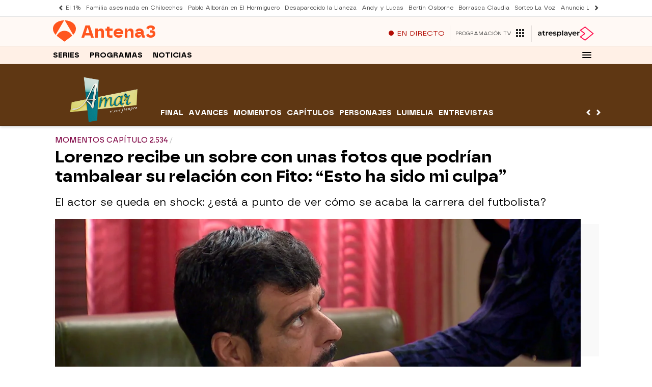

--- FILE ---
content_type: text/html; charset=UTF-8
request_url: https://www.antena3.com/series/amar/momentos/lorenzo-recibe-fotos-que-podrian-tambalear-relacion-fito-esto-sido-culpa_2023011163bede338db6350001ee5530.html
body_size: 106267
content:
<!DOCTYPE html><html lang="es" prefix="og: http://ogp.me/ns# fb: http://ogp.me/ns/fb# article: http://ogp.me/ns/article#"><head><meta charset="UTF-8"/><title>Lorenzo recibe un sobre con unas fotos que podrían tambalear su relación con Fito: “Esto ha sido mi culpa”</title><meta name="title" content="Lorenzo recibe un sobre con unas fotos que podrían tambalear su relación con Fito: “Esto ha sido mi culpa”"><meta name="description" content="El actor se queda en shock: ¿está a punto de ver cómo se acaba la carrera del futbolista?"/><link rel="canonical" href="https://www.antena3.com/series/amar/momentos/lorenzo-recibe-fotos-que-podrian-tambalear-relacion-fito-esto-sido-culpa_2023011163bede338db6350001ee5530.html" ><link rel="amphtml" href="https://amp.antena3.com/series/amar/momentos/lorenzo-recibe-fotos-que-podrian-tambalear-relacion-fito-esto-sido-culpa_2023011163bede338db6350001ee5530.html"/><meta name="robots" content="index, follow, max-image-preview:large, max-snippet:-1, max-video-preview:-1" /><meta name="DC.date.issued" content="2023-01-11T17:05:07+01:00"/><meta name="date" content="2023-01-11T17:05:07+01:00"/><meta property="article:modified_time" content="2023-01-11T17:05:07+01:00"/><meta property="article:published_time" content="2023-01-11T17:05:07+01:00"/><meta property="article:publisher" content="https://www.facebook.com/antena3/" /><meta property="og:type" content="article"/><meta property="og:locale" content="es_ES"/><meta property="og:site_name" content="Antena3"/><meta property="og:title" content="Lorenzo recibe un sobre con unas fotos que podrían tambalear su relación con Fito: “Esto ha sido mi culpa”"/><meta property="og:description" content="Lorenzo recibe un sobre con unas fotos que podrían tambalear su relación con Fito: “Esto ha sido mi culpa”"/><meta property="og:url" content="https://www.antena3.com/series/amar/momentos/lorenzo-recibe-fotos-que-podrian-tambalear-relacion-fito-esto-sido-culpa_2023011163bede338db6350001ee5530.html"><meta name="twitter:title" content="Lorenzo recibe un sobre con unas fotos que podrían tambalear su relación con Fito: “Esto ha sido mi culpa”"/><meta name="twitter:description" content="Lorenzo recibe un sobre con unas fotos que podrían tambalear su relación con Fito: “Esto ha sido mi culpa”"/><meta name="twitter:site" content="antena3com"><meta property="og:image" content="https://fotografias.antena3.com/clipping/cmsimages02/2023/01/11/7BF623C9-50C1-45B7-8027-A10912E4E224/lorenzo-recibe-fotos-que-podrian-tambalear-relacion-fito-esto-sido-culpa_69.jpg?crop=1920,1080,x0,y0&width=1280&height=720&optimize=low&format=jpg"/><meta property="og:image:type" content="image/jpeg"/><meta property="og:image:width" content="1280"/><meta property="og:image:height" content="720"/><meta property="og:image:alt" content="Antena3" /><meta name="twitter:card" content="summary_large_image"/><meta name="twitter:image" content="https://fotografias.antena3.com/clipping/cmsimages02/2023/01/11/7BF623C9-50C1-45B7-8027-A10912E4E224/lorenzo-recibe-fotos-que-podrian-tambalear-relacion-fito-esto-sido-culpa_69.jpg?crop=1920,1080,x0,y0&width=1280&height=720&optimize=low&format=jpg"/><meta property="article:section" content="Series"/><meta property="article:tag" content="Lorenzo Bravo"/><meta http-equiv="X-UA-Compatible" content="IE=edge,chrome=1"/><meta name="pageRender" content="Mon Mar 03 05:01:34 CET 2025"/><meta name="viewport" content="width=device-width, initial-scale=1, user-scalable=yes"><meta name="serie-programa" content="Amar es para siempre"/><meta name="tipo-contenido" content="Entretenimiento"/><meta name="autor" content="Desirée Castillo"/><meta name="lang" content="es"><meta name="organization" content="Antena3" /><script type="text/javascript"> setInterval(function() { window.location.reload(); }, 900*1000); </script><meta name="articleId" content="63be8c5e06aab0e45173634a"/><!-- DNS Prefetch y Preconnect- -->
<link rel="preconnect" href="https://assets.adobedtm.com/">
<link rel="preconnect" href="https://cdnjs.atresmedia.com/">
<link rel="dns-prefetch" href="https://script.hotjar.com/">
<!-- Preload de fuentes -->
<link rel="preload" href="https://static.antena3.com/css/assets/fonts/icomoon2.woff" as="font" crossorigin />
<link rel="preload" href="https://static.antena3.com/css/assets/fonts/A3TIPO1-MediumItalic.woff2" as="font"
  crossorigin />
<link rel="preload" href="https://static.antena3.com/css/assets/fonts/A3TIPO1-BoldItalic.woff2" as="font" crossorigin />
<link rel="preload" href="https://static.antena3.com/css/assets/fonts/A3TIPO2-MediumItalic.woff2" as="font"
  crossorigin />
<link rel="preload" href="https://static.antena3.com/css/assets/fonts/A3TIPO1-Bold.woff2" as="font" crossorigin />
<link rel="preload" href="https://static.antena3.com/css/assets/fonts/A3TIPO1-Medium.woff2" as="font" crossorigin />
<link rel="preload" href="https://static.antena3.com/css/assets/fonts/A3TIPO2-Medium.woff2" as="font" crossorigin />
<link rel="preload" href="https://static.antena3.com/css/assets/fonts/A3TIPO2-BoldItalic.woff2" as="font" crossorigin />
<link rel="preload" href="https://static.antena3.com/css/assets/fonts/A3TIPO2-Bold.woff2" as="font" crossorigin />
<link rel="preload" href="https://static.antena3.com/css/assets/fonts/A3TIPO2-Regular.woff2" as="font" crossorigin />
<link rel="preload" href="https://static.antena3.com/css/assets/fonts/A3TIPO2-SemiBold.woff2" as="font" crossorigin />


<style>
  @font-face {
    font-family: 'icomoon';
    src: url('https://static.antena3.com/css/assets/fonts/icomoon2.woff') format('woff');
    font-weight: 400;
    font-style: normal;
    font-display: swap;
  }

  @font-face {
    font-family: 'A3 TIPO 1';
    src: url('https://static.antena3.com/css/assets/fonts/A3TIPO1-MediumItalic.woff2') format('woff2');
    font-weight: 500;
    font-style: italic;
    font-display: swap;
  }

  @font-face {
    font-family: 'A3 TIPO 1';
    src: url('https://static.antena3.com/css/assets/fonts/A3TIPO1-BoldItalic.woff2') format('woff2');
    font-weight: bold;
    font-style: italic;
    font-display: swap;
  }

  @font-face {
    font-family: 'A3 TIPO 2';
    src: url('https://static.antena3.com/css/assets/fonts/A3TIPO2-MediumItalic.woff2') format('woff2');
    font-weight: 500;
    font-style: italic;
    font-display: swap;
  }

  @font-face {
    font-family: 'A3 TIPO 1';
    src: url('https://static.antena3.com/css/assets/fonts/A3TIPO1-Bold.woff2') format('woff2');
    font-weight: bold;
    font-style: normal;
    font-display: swap;
  }

  @font-face {
    font-family: 'A3 TIPO 1';
    src: url('https://static.antena3.com/css/assets/fonts/A3TIPO1-Medium.woff2') format('woff2');
    font-weight: 500;
    font-style: normal;
    font-display: swap;
  }

  @font-face {
    font-family: 'A3 TIPO 2';
    src: url('https://static.antena3.com/css/assets/fonts/A3TIPO2-Medium.woff2') format('woff2');
    font-weight: 500;
    font-style: normal;
    font-display: swap;
  }

  @font-face {
    font-family: 'A3 TIPO 2';
    src: url('https://static.antena3.com/css/assets/fonts/A3TIPO2-BoldItalic.woff2') format('woff2');
    font-weight: bold;
    font-style: italic;
    font-display: swap;
  }

  @font-face {
    font-family: 'A3 TIPO 2';
    src: url('https://static.antena3.com/css/assets/fonts/A3TIPO2-Bold.woff2') format('woff2');
    font-weight: bold;
    font-style: normal;
    font-display: swap;
  }

  @font-face {
    font-family: 'A3 TIPO 2';
    src: url('https://static.antena3.com/css/assets/fonts/A3TIPO2-Regular.woff2') format('woff2');
    font-weight: normal;
    font-style: normal;
    font-display: swap;
  }

  @font-face {
    font-family: 'A3 TIPO 2';
    src: url('https://static.antena3.com/css/assets/fonts/A3TIPO2-SemiBold.woff2') format('woff2');
    font-weight: 600;
    font-style: normal;
    font-display: swap;
  }
</style>
<!-- Carga de Favicon -->
<link rel="icon" type="image/png" href="/public/img/a3com/favicon/favicon-96x96.png" sizes="96x96" />
<link rel="icon" type="image/svg+xml" href="/public/img/a3com/favicon/favicon.svg" />
<link rel="shortcut icon" href="/public/img/a3com/favicon/favicon.ico" />
<link rel="apple-touch-icon" sizes="180x180" href="/public/img/a3com/favicon/apple-touch-icon-180x180.png" />
<meta name="apple-mobile-web-app-title" content="Antena 3" />
<link rel="manifest" href="/public/img/a3com/favicon/site.webmanifest">
<!--TAGS VERIFICADORES-->
<meta name="google-site-verification" content="CSEyi4cB3PG8RWBFG1mkVmZehv0wsdtWcpnW3NCACKM" />
<meta name="y_key" content="8f9e10c7bca1e10c" />
<meta name="msvalidate.01" content="DDBC2D36D801A1BEEF59505F4B1610AF" />
<meta name="alexaVerifyID" content="dxokSiRchRiSVONySe4tHAeoWQc" /><meta name="ad-unit" content="32881787/antena3.com/series/amar"/><meta name="site-name" content="Antena3"/><meta name="tipo-pagina" content="contenido"/><meta name="error" content="false" /><script type="application/ld+json"> { "@context": "https://schema.org", "@type": "NewsArticle", "mainEntityOfPage": { "@type": "WebPage", "@id": "https://www.antena3.com/series/amar/momentos/lorenzo-recibe-fotos-que-podrian-tambalear-relacion-fito-esto-sido-culpa_2023011163bede338db6350001ee5530.html"}, "url": "https://www.antena3.com/series/amar/momentos/lorenzo-recibe-fotos-que-podrian-tambalear-relacion-fito-esto-sido-culpa_2023011163bede338db6350001ee5530.html", "headline": "Lorenzo recibe un sobre con unas fotos que podrían tambalear su relación con Fito: “Esto ha sido mi culpa”", "description": "El actor se queda en shock: ¿está a punto de ver cómo se acaba la carrera del futbolista?", "articleBody": "Ahora que Fito ha vuelto a los entrenamientos y parece que está encauzando su vida, Visi ha sorprendido a Lorenzo con un inquietante mensaje. La mujer le ha dado a su amigo un sobre, que le había dado un desconocido, y se ha llevado una desagradable sorpresa al abrirlo: ¡eran fotos de Fito y Lorenzo besándose en la sierra! Lorenzo quiso animar a Fito y lo llevó a su refugio de la sierra y…¡alguien los ha fotografiado! Ahora, el actor ha entendido que si esas fotos se publican, la carrera del futbolista estará acabada.", "datePublished": "2023-01-11T17:05:07+01:00", "dateModified": "2023-01-11T17:05:07+01:00", "articleSection":{ "@list":[ "Amar es para siempre", "Momentos"]}, "keywords": [ "Lorenzo Bravo"], "publisher": { "@id":"https://www.antena3.com/#publisher" }, "author": [ { "@type": "Person", "name": "Desirée Castillo", "url": "https://www.antena3.com/autores/desiree-castillo/", "sameAs":[ "https://www.instagram.com/desirecastillosantiago/?hl=es" ] } ], "image": [ { "@type": "ImageObject", "url": "https://fotografias.antena3.com/clipping/cmsimages02/2023/01/11/7BF623C9-50C1-45B7-8027-A10912E4E224/lorenzo-recibe-fotos-que-podrian-tambalear-relacion-fito-esto-sido-culpa_96.jpg?crop=1920,1080,x0,y0&width=1200&height=675&optimize=low&format=webply", "width": 1200, "height": 675 }, { "@type": "ImageObject", "url": "https://fotografias.antena3.com/clipping/cmsimages02/2023/01/11/7BF623C9-50C1-45B7-8027-A10912E4E224/lorenzo-recibe-fotos-que-podrian-tambalear-relacion-fito-esto-sido-culpa_103.jpg?crop=1440,1080,x239,y0&width=1200&height=900&optimize=low&format=webply", "width": 1200, "height": 900 }, { "@type": "ImageObject", "url": "https://fotografias.antena3.com/clipping/cmsimages02/2023/01/11/7BF623C9-50C1-45B7-8027-A10912E4E224/lorenzo-recibe-fotos-que-podrian-tambalear-relacion-fito-esto-sido-culpa_104.jpg?crop=1080,1080,x419,y0&width=1200&height=1200&optimize=low&format=webply", "width": 1200, "height": 1200 } ], "video": [ { "@type": "VideoObject", "name": "Lorenzo recibe un sobre con unas fotos que podrían tambalear su relación con Fito: “Esto ha sido mi culpa”", "description": "El actor se queda en shock: ¿está a punto de ver cómo se acaba la carrera del futbolista? ", "thumbnailUrl": "https://fotografias.antena3.com/clipping/cmsimages02/2023/01/11/7BF623C9-50C1-45B7-8027-A10912E4E224/lorenzo-recibe-fotos-que-podrian-tambalear-relacion-fito-esto-sido-culpa_69.jpg?crop=1920,1080,x0,y0&width=1280&height=720&optimize=low&format=webply", "uploadDate": "2023-01-11T17:05:06+01:00", "duration": "PT149S", "publisher": { "@id":"https://www.antena3.com/#publisher" }, "contentUrl": "https://dpvclip.antena3.com/assets10/2023/01/11/E082D7C6-8867-4B27-9771-261864BF29D0/video_480p_es.mp4", "embedUrl": "https://www.antena3.com/embed/lorenzo-recibe-fotos-que-podrian-tambalear-relacion-fito-esto-sido-culpa/video/6/2023/01/11/63be8b2a6e05b0e426ed7341" } ], "speakable":{ "@type":"SpeakableSpecification", "xpath":[ "/html/head/title", "/html/head/meta[@name='description']/@content" ] } } </script><script type="application/ld+json"> { "@context": "http://schema.org", "@type": "BreadcrumbList", "itemListElement": [ { "@type": "ListItem", "position": 1, "name": "Antena3", "item": "https://www.antena3.com/" }, { "@type": "ListItem", "position": 2, "name": "Series", "item": "https://www.antena3.com/series/" }, { "@type": "ListItem", "position": 3, "name": "Amar es para siempre", "item": "https://www.antena3.com/series/amar/" }, { "@type": "ListItem", "position": 4, "name": "Momentos", "item": "https://www.antena3.com/series/amar/momentos/" }, { "@type": "ListItem", "position": 5, "name": "Lorenzo recibe un sobre con unas fotos que podrían tambalear su relación con Fito: “Esto ha sido mi culpa”", "item": "https://www.antena3.com/series/amar/momentos/lorenzo-recibe-fotos-que-podrian-tambalear-relacion-fito-esto-sido-culpa_2023011163bede338db6350001ee5530.html" }] } </script><script type="application/ld+json"> { "@context":"https://schema.org", "@type":"NewsMediaOrganization", "url":"https://www.antena3.com/", "@id":"https://www.antena3.com/#publisher", "name":"Antena 3", "alternateName":"Antena3", "sameAs":[ "https://www.facebook.com/antena3", "https://www.instagram.com/antena3com/", "https://twitter.com/antena3com", "https://www.youtube.com/user/antena3", "https://es.wikipedia.org/wiki/Antena_3"], "logo": { "@type": "ImageObject", "url": "https://www.antena3.com/public/img/antena3-amp.png", "width": 301, "height": 60 } , "foundingLocation": "Madrid, España", "foundingDate": "1989-12-25", "address": { "@type":"PostalAddress", "streetAddress":"Isla Graciosa 13", "addressLocality":"San Sebastián de los Reyes", "addressRegion":"Comunidad de Madrid", "postalCode":"28703", "addressCountry":"ES" } ,"parentOrganization":{ "@context":"https://schema.org", "@type":"NewsMediaOrganization", "url":"https://www.atresmediacorporacion.com/", "name":"Atresmedia", "alternateName":"Atresmedia", "ethicsPolicy":"https://www.atresmediacorporacion.com/public/legal/politica-proteccion-datos-privacidad.html", "legalName":"Atresmedia Corporación de Medios de Comunicación, S.A.", "foundingLocation": "Madrid, España", "foundingDate": "1988-06-07", "address": { "@type":"PostalAddress", "streetAddress":"Isla Graciosa 13", "addressLocality":"San Sebastián de los Reyes", "addressRegion":"Comunidad de Madrid", "postalCode":"28703", "addressCountry":"ES" }, "logo": { "@type": "ImageObject", "url": "https://www.atresmedia.com/public/img/atresmedia-amp.png", "width": 125, "height": 60 } } } </script><script type="application/ld+json">[ { "@context": "https://schema.org/", "@type": "SiteNavigationElement", "url": "https:\/\/www.antena3.com\/series\/amar\/", "name": "Amar es para siempre" }, { "@context": "https://schema.org/", "@type": "SiteNavigationElement", "url": "https:\/\/www.antena3.com\/series\/amar\/final\/", "name": "Final" }, { "@context": "https://schema.org/", "@type": "SiteNavigationElement", "url": "https:\/\/www.antena3.com\/series\/amar\/avances\/", "name": "Avances" }, { "@context": "https://schema.org/", "@type": "SiteNavigationElement", "url": "https:\/\/www.antena3.com\/series\/amar\/momentos\/", "name": "Momentos" }, { "@context": "https://schema.org/", "@type": "SiteNavigationElement", "url": "https:\/\/www.antena3.com\/series\/amar\/capitulos-completos\/", "name": "Capítulos" }, { "@context": "https://schema.org/", "@type": "SiteNavigationElement", "url": "https:\/\/www.antena3.com\/series\/amar\/personajes\/", "name": "Personajes" }, { "@context": "https://schema.org/", "@type": "SiteNavigationElement", "url": "https:\/\/www.antena3.com\/series\/amar\/luimelia\/", "name": "Luimelia" }, { "@context": "https://schema.org/", "@type": "SiteNavigationElement", "url": "https:\/\/www.antena3.com\/series\/amar\/entrevistas\/", "name": "Entrevistas" }] </script><script src="https://www.googleoptimize.com/optimize.js?id=OPT-TR78L6Z"></script><style> @-ms-viewport{width:device-width}html{box-sizing:border-box;-ms-overflow-style:scrollbar}*,:after,:before{box-sizing:inherit}.container{width:100%;padding-right:4px;padding-left:4px}@media(min-width:1280px){.container{max-width:1080px}}.container-fluid{width:100%;padding-right:4px;padding-left:4px;margin-right:auto;margin-left:auto}.row{display:flex;flex-wrap:wrap;margin-right:-4px;margin-left:-4px}.no-gutters{margin-right:0;margin-left:0}.no-gutters>.col,.no-gutters>[class*=col-]{padding-right:0;padding-left:0}.col,.col-1,.col-2,.col-3,.col-4,.col-5,.col-6,.col-7,.col-8,.col-9,.col-10,.col-11,.col-12,.col-auto,.col-lg,.col-lg-1,.col-lg-2,.col-lg-3,.col-lg-4,.col-lg-5,.col-lg-6,.col-lg-7,.col-lg-8,.col-lg-9,.col-lg-10,.col-lg-11,.col-lg-12,.col-lg-auto,.col-md,.col-md-1,.col-md-2,.col-md-3,.col-md-4,.col-md-5,.col-md-6,.col-md-7,.col-md-8,.col-md-9,.col-md-10,.col-md-11,.col-md-12,.col-md-auto,.col-sm,.col-sm-1,.col-sm-2,.col-sm-3,.col-sm-4,.col-sm-5,.col-sm-6,.col-sm-7,.col-sm-8,.col-sm-9,.col-sm-10,.col-sm-11,.col-sm-12,.col-sm-auto{position:relative;width:100%;min-height:1px;padding-right:4px;padding-left:4px}.col{flex-basis:0;flex-grow:1;max-width:100%}.col-auto{flex:0 0 auto;width:auto;max-width:none}.col-1{flex:0 0 8.3333333333%;max-width:8.3333333333%}.col-2{flex:0 0 16.6666666667%;max-width:16.6666666667%}.col-3{flex:0 0 25%;max-width:25%}.col-4{flex:0 0 33.3333333333%;max-width:33.3333333333%}.col-5{flex:0 0 41.6666666667%;max-width:41.6666666667%}.col-6{flex:0 0 50%;max-width:50%}.col-7{flex:0 0 58.3333333333%;max-width:58.3333333333%}.col-8{flex:0 0 66.6666666667%;max-width:66.6666666667%}.col-9{flex:0 0 75%;max-width:75%}.col-10{flex:0 0 83.3333333333%;max-width:83.3333333333%}.col-11{flex:0 0 91.6666666667%;max-width:91.6666666667%}.col-12{flex:0 0 100%;max-width:100%}.order-first{order:-1}.order-last{order:13}.order-0{order:0}.order-1{order:1}.order-2{order:2}.order-3{order:3}.order-4{order:4}.order-5{order:5}.order-6{order:6}.order-7{order:7}.order-8{order:8}.order-9{order:9}.order-10{order:10}.order-11{order:11}.order-12{order:12}.offset-1{margin-left:8.3333333333%}.offset-2{margin-left:16.6666666667%}.offset-3{margin-left:25%}.offset-4{margin-left:33.3333333333%}.offset-5{margin-left:41.6666666667%}.offset-6{margin-left:50%}.offset-7{margin-left:58.3333333333%}.offset-8{margin-left:66.6666666667%}.offset-9{margin-left:75%}.offset-10{margin-left:83.3333333333%}.offset-11{margin-left:91.6666666667%}@media(min-width:768px){.col-sm{flex-basis:0;flex-grow:1;max-width:100%}.col-sm-auto{flex:0 0 auto;width:auto;max-width:none}.col-sm-1{flex:0 0 8.3333333333%;max-width:8.3333333333%}.col-sm-2{flex:0 0 16.6666666667%;max-width:16.6666666667%}.col-sm-3{flex:0 0 25%;max-width:25%}.col-sm-4{flex:0 0 33.3333333333%;max-width:33.3333333333%}.col-sm-5{flex:0 0 41.6666666667%;max-width:41.6666666667%}.col-sm-6{flex:0 0 50%;max-width:50%}.col-sm-7{flex:0 0 58.3333333333%;max-width:58.3333333333%}.col-sm-8{flex:0 0 66.6666666667%;max-width:66.6666666667%}.col-sm-9{flex:0 0 75%;max-width:75%}.col-sm-10{flex:0 0 83.3333333333%;max-width:83.3333333333%}.col-sm-11{flex:0 0 91.6666666667%;max-width:91.6666666667%}.col-sm-12{flex:0 0 100%;max-width:100%}.order-sm-first{order:-1}.order-sm-last{order:13}.order-sm-0{order:0}.order-sm-1{order:1}.order-sm-2{order:2}.order-sm-3{order:3}.order-sm-4{order:4}.order-sm-5{order:5}.order-sm-6{order:6}.order-sm-7{order:7}.order-sm-8{order:8}.order-sm-9{order:9}.order-sm-10{order:10}.order-sm-11{order:11}.order-sm-12{order:12}.offset-sm-0{margin-left:0}.offset-sm-1{margin-left:8.3333333333%}.offset-sm-2{margin-left:16.6666666667%}.offset-sm-3{margin-left:25%}.offset-sm-4{margin-left:33.3333333333%}.offset-sm-5{margin-left:41.6666666667%}.offset-sm-6{margin-left:50%}.offset-sm-7{margin-left:58.3333333333%}.offset-sm-8{margin-left:66.6666666667%}.offset-sm-9{margin-left:75%}.offset-sm-10{margin-left:83.3333333333%}.offset-sm-11{margin-left:91.6666666667%}}@media(min-width:1024px){.col-md{flex-basis:0;flex-grow:1;max-width:100%}.col-md-auto{flex:0 0 auto;width:auto;max-width:none}.col-md-1{flex:0 0 8.3333333333%;max-width:8.3333333333%}.col-md-2{flex:0 0 16.6666666667%;max-width:16.6666666667%}.col-md-3{flex:0 0 25%;max-width:25%}.col-md-4{flex:0 0 33.3333333333%;max-width:33.3333333333%}.col-md-5{flex:0 0 41.6666666667%;max-width:41.6666666667%}.col-md-6{flex:0 0 50%;max-width:50%}.col-md-7{flex:0 0 58.3333333333%;max-width:58.3333333333%}.col-md-8{flex:0 0 66.6666666667%;max-width:66.6666666667%}.col-md-9{flex:0 0 75%;max-width:75%}.col-md-10{flex:0 0 83.3333333333%;max-width:83.3333333333%}.col-md-11{flex:0 0 91.6666666667%;max-width:91.6666666667%}.col-md-12{flex:0 0 100%;max-width:100%}.order-md-first{order:-1}.order-md-last{order:13}.order-md-0{order:0}.order-md-1{order:1}.order-md-2{order:2}.order-md-3{order:3}.order-md-4{order:4}.order-md-5{order:5}.order-md-6{order:6}.order-md-7{order:7}.order-md-8{order:8}.order-md-9{order:9}.order-md-10{order:10}.order-md-11{order:11}.order-md-12{order:12}.offset-md-0{margin-left:0}.offset-md-1{margin-left:8.3333333333%}.offset-md-2{margin-left:16.6666666667%}.offset-md-3{margin-left:25%}.offset-md-4{margin-left:33.3333333333%}.offset-md-5{margin-left:41.6666666667%}.offset-md-6{margin-left:50%}.offset-md-7{margin-left:58.3333333333%}.offset-md-8{margin-left:66.6666666667%}.offset-md-9{margin-left:75%}.offset-md-10{margin-left:83.3333333333%}.offset-md-11{margin-left:91.6666666667%}}@media(min-width:1280px){.col-lg{flex-basis:0;flex-grow:1;max-width:100%}.col-lg-auto{flex:0 0 auto;width:auto;max-width:none}.col-lg-1{flex:0 0 8.3333333333%;max-width:8.3333333333%}.col-lg-2{flex:0 0 16.6666666667%;max-width:16.6666666667%}.col-lg-3{flex:0 0 25%;max-width:25%}.col-lg-4{flex:0 0 33.3333333333%;max-width:33.3333333333%}.col-lg-5{flex:0 0 41.6666666667%;max-width:41.6666666667%}.col-lg-6{flex:0 0 50%;max-width:50%}.col-lg-7{flex:0 0 58.3333333333%;max-width:58.3333333333%}.col-lg-8{flex:0 0 66.6666666667%;max-width:66.6666666667%}.col-lg-9{flex:0 0 75%;max-width:75%}.col-lg-10{flex:0 0 83.3333333333%;max-width:83.3333333333%}.col-lg-11{flex:0 0 91.6666666667%;max-width:91.6666666667%}.col-lg-12{flex:0 0 100%;max-width:100%}.order-lg-first{order:-1}.order-lg-last{order:13}.order-lg-0{order:0}.order-lg-1{order:1}.order-lg-2{order:2}.order-lg-3{order:3}.order-lg-4{order:4}.order-lg-5{order:5}.order-lg-6{order:6}.order-lg-7{order:7}.order-lg-8{order:8}.order-lg-9{order:9}.order-lg-10{order:10}.order-lg-11{order:11}.order-lg-12{order:12}.offset-lg-0{margin-left:0}.offset-lg-1{margin-left:8.3333333333%}.offset-lg-2{margin-left:16.6666666667%}.offset-lg-3{margin-left:25%}.offset-lg-4{margin-left:33.3333333333%}.offset-lg-5{margin-left:41.6666666667%}.offset-lg-6{margin-left:50%}.offset-lg-7{margin-left:58.3333333333%}.offset-lg-8{margin-left:66.6666666667%}.offset-lg-9{margin-left:75%}.offset-lg-10{margin-left:83.3333333333%}.offset-lg-11{margin-left:91.6666666667%}}.d-none{display:none}.d-inline{display:inline}.d-inline-block{display:inline-block}.d-block{display:block}.d-table{display:table}.d-table-row{display:table-row}.d-table-cell{display:table-cell}.d-flex{display:flex}.d-inline-flex{display:inline-flex}@media(min-width:768px){.d-sm-none{display:none}.d-sm-inline{display:inline}.d-sm-inline-block{display:inline-block}.d-sm-block{display:block}.d-sm-table{display:table}.d-sm-table-row{display:table-row}.d-sm-table-cell{display:table-cell}.d-sm-flex{display:flex}.d-sm-inline-flex{display:inline-flex}}@media(min-width:1024px){.d-md-none{display:none}.d-md-inline{display:inline}.d-md-inline-block{display:inline-block}.d-md-block{display:block}.d-md-table{display:table}.d-md-table-row{display:table-row}.d-md-table-cell{display:table-cell}.d-md-flex{display:flex}.d-md-inline-flex{display:inline-flex}}@media(min-width:1280px){.d-lg-none{display:none}.d-lg-inline{display:inline}.d-lg-inline-block{display:inline-block}.d-lg-block{display:block}.d-lg-table{display:table}.d-lg-table-row{display:table-row}.d-lg-table-cell{display:table-cell}.d-lg-flex{display:flex}.d-lg-inline-flex{display:inline-flex}}@media print{.d-print-none{display:none}.d-print-inline{display:inline}.d-print-inline-block{display:inline-block}.d-print-block{display:block}.d-print-table{display:table}.d-print-table-row{display:table-row}.d-print-table-cell{display:table-cell}.d-print-flex{display:flex}.d-print-inline-flex{display:inline-flex}}.flex-row{flex-direction:row}.flex-column{flex-direction:column}.flex-row-reverse{flex-direction:row-reverse}.flex-column-reverse{flex-direction:column-reverse}.flex-wrap{flex-wrap:wrap}.flex-nowrap{flex-wrap:nowrap}.flex-wrap-reverse{flex-wrap:wrap-reverse}.justify-content-start{justify-content:flex-start}.justify-content-end{justify-content:flex-end}.justify-content-center{justify-content:center}.justify-content-between{justify-content:space-between}.justify-content-around{justify-content:space-around}.align-items-start{align-items:flex-start}.align-items-end{align-items:flex-end}.align-items-center{align-items:center}.align-items-baseline{align-items:baseline}.align-items-stretch{align-items:stretch}.align-content-start{align-content:flex-start}.align-content-end{align-content:flex-end}.align-content-center{align-content:center}.align-content-between{align-content:space-between}.align-content-around{align-content:space-around}.align-content-stretch{align-content:stretch}.align-self-auto{align-self:auto}.align-self-start{align-self:flex-start}.align-self-end{align-self:flex-end}.align-self-center{align-self:center}.align-self-baseline{align-self:baseline}.align-self-stretch{align-self:stretch}@media(min-width:768px){.flex-sm-row{flex-direction:row}.flex-sm-column{flex-direction:column}.flex-sm-row-reverse{flex-direction:row-reverse}.flex-sm-column-reverse{flex-direction:column-reverse}.flex-sm-wrap{flex-wrap:wrap}.flex-sm-nowrap{flex-wrap:nowrap}.flex-sm-wrap-reverse{flex-wrap:wrap-reverse}.justify-content-sm-start{justify-content:flex-start}.justify-content-sm-end{justify-content:flex-end}.justify-content-sm-center{justify-content:center}.justify-content-sm-between{justify-content:space-between}.justify-content-sm-around{justify-content:space-around}.align-items-sm-start{align-items:flex-start}.align-items-sm-end{align-items:flex-end}.align-items-sm-center{align-items:center}.align-items-sm-baseline{align-items:baseline}.align-items-sm-stretch{align-items:stretch}.align-content-sm-start{align-content:flex-start}.align-content-sm-end{align-content:flex-end}.align-content-sm-center{align-content:center}.align-content-sm-between{align-content:space-between}.align-content-sm-around{align-content:space-around}.align-content-sm-stretch{align-content:stretch}.align-self-sm-auto{align-self:auto}.align-self-sm-start{align-self:flex-start}.align-self-sm-end{align-self:flex-end}.align-self-sm-center{align-self:center}.align-self-sm-baseline{align-self:baseline}.align-self-sm-stretch{align-self:stretch}}@media(min-width:1024px){.flex-md-row{flex-direction:row}.flex-md-column{flex-direction:column}.flex-md-row-reverse{flex-direction:row-reverse}.flex-md-column-reverse{flex-direction:column-reverse}.flex-md-wrap{flex-wrap:wrap}.flex-md-nowrap{flex-wrap:nowrap}.flex-md-wrap-reverse{flex-wrap:wrap-reverse}.justify-content-md-start{justify-content:flex-start}.justify-content-md-end{justify-content:flex-end}.justify-content-md-center{justify-content:center}.justify-content-md-between{justify-content:space-between}.justify-content-md-around{justify-content:space-around}.align-items-md-start{align-items:flex-start}.align-items-md-end{align-items:flex-end}.align-items-md-center{align-items:center}.align-items-md-baseline{align-items:baseline}.align-items-md-stretch{align-items:stretch}.align-content-md-start{align-content:flex-start}.align-content-md-end{align-content:flex-end}.align-content-md-center{align-content:center}.align-content-md-between{align-content:space-between}.align-content-md-around{align-content:space-around}.align-content-md-stretch{align-content:stretch}.align-self-md-auto{align-self:auto}.align-self-md-start{align-self:flex-start}.align-self-md-end{align-self:flex-end}.align-self-md-center{align-self:center}.align-self-md-baseline{align-self:baseline}.align-self-md-stretch{align-self:stretch}}@media(min-width:1280px){.flex-lg-row{flex-direction:row}.flex-lg-column{flex-direction:column}.flex-lg-row-reverse{flex-direction:row-reverse}.flex-lg-column-reverse{flex-direction:column-reverse}.flex-lg-wrap{flex-wrap:wrap}.flex-lg-nowrap{flex-wrap:nowrap}.flex-lg-wrap-reverse{flex-wrap:wrap-reverse}.justify-content-lg-start{justify-content:flex-start}.justify-content-lg-end{justify-content:flex-end}.justify-content-lg-center{justify-content:center}.justify-content-lg-between{justify-content:space-between}.justify-content-lg-around{justify-content:space-around}.align-items-lg-start{align-items:flex-start}.align-items-lg-end{align-items:flex-end}.align-items-lg-center{align-items:center}.align-items-lg-baseline{align-items:baseline}.align-items-lg-stretch{align-items:stretch}.align-content-lg-start{align-content:flex-start}.align-content-lg-end{align-content:flex-end}.align-content-lg-center{align-content:center}.align-content-lg-between{align-content:space-between}.align-content-lg-around{align-content:space-around}.align-content-lg-stretch{align-content:stretch}.align-self-lg-auto{align-self:auto}.align-self-lg-start{align-self:flex-start}.align-self-lg-end{align-self:flex-end}.align-self-lg-center{align-self:center}.align-self-lg-baseline{align-self:baseline}.align-self-lg-stretch{align-self:stretch}}.owl-carousel{display:none;width:100%;-webkit-tap-highlight-color:rgba(0,0,0,0);position:relative;z-index:1}.owl-carousel .owl-stage{position:relative;-ms-touch-action:pan-Y;touch-action:manipulation;-moz-backface-visibility:hidden;display:flex;flex-wrap:wrap}.owl-carousel .owl-stage:after{content:".";display:block;clear:both;visibility:hidden;line-height:0;height:0}.owl-carousel .owl-stage-outer{position:relative;overflow:hidden;-webkit-transform:translateZ(0)}.section-stories .owl-carousel .owl-stage-outer{overflow:visible}.owl-carousel .owl-item,.owl-carousel .owl-wrapper{-webkit-backface-visibility:hidden;-moz-backface-visibility:hidden;-ms-backface-visibility:hidden;-webkit-transform:translateZ(0);-moz-transform:translateZ(0);-ms-transform:translateZ(0)}.owl-carousel .owl-item{display:flex;height:auto!important;position:relative;min-height:1px;-webkit-backface-visibility:hidden;-webkit-tap-highlight-color:rgba(0,0,0,0);-webkit-touch-callout:none}.owl-carousel .owl-dots.disabled,.owl-carousel .owl-nav.disabled{display:none}.owl-carousel .owl-dot,.owl-carousel .owl-nav .owl-next,.owl-carousel .owl-nav .owl-prev{cursor:pointer;-webkit-user-select:none;-khtml-user-select:none;-moz-user-select:none;-ms-user-select:none;user-select:none}.owl-carousel.owl-loaded{display:block}.owl-carousel.owl-loading{opacity:0;display:block}.owl-carousel.owl-hidden{opacity:0}.owl-carousel.owl-refresh .owl-item{visibility:hidden}.owl-carousel.owl-drag .owl-item{touch-action:pan-y;-webkit-user-select:none;-moz-user-select:none;-ms-user-select:none;user-select:none;display:inline-block;width:100%}.owl-carousel.owl-grab{cursor:move;cursor:grab}.owl-carousel.owl-rtl{direction:rtl}.owl-carousel.owl-rtl .owl-item{float:right}.no-js .owl-carousel{display:block}.owl-carousel .animated{animation-duration:1s;animation-fill-mode:both}.owl-carousel .owl-animated-in{z-index:0}.owl-carousel .owl-animated-out{z-index:1}.owl-carousel .fadeOut{animation-name:fadeOut}@keyframes fadeOut{0%{opacity:1}to{opacity:0}}.owl-height{transition:height .5s ease-in-out}.owl-carousel .owl-item .owl-lazy{opacity:0;transition:opacity .4s ease}.owl-carousel .owl-item .owl-lazy:not([src]),.owl-carousel .owl-item .owl-lazy[src^=""]{max-height:0}.owl-carousel .owl-item img.owl-lazy{transform-style:preserve-3d}.owl-theme .owl-nav{margin-top:10px;text-align:center;-webkit-tap-highlight-color:rgba(0,0,0,0)}.owl-theme .owl-nav [class*=owl-]{color:#fff;font-size:14px;margin:5px;padding:4px 7px;background:#d6d6d6;display:inline-block;cursor:pointer;border-radius:3px}.owl-theme .owl-nav [class*=owl-]:hover{background:#869791;color:#fff;text-decoration:none}.owl-theme .owl-nav .disabled{opacity:.5;cursor:default}.owl-theme .owl-nav.disabled+.owl-dots{margin-top:10px}.owl-theme .owl-dots{text-align:center;-webkit-tap-highlight-color:rgba(0,0,0,0)}.owl-theme .owl-dots .owl-dot{display:inline-block;zoom:1;*display:inline}.owl-theme .owl-dots .owl-dot span{width:15px;height:12px;background:#d6d6d6;display:block;-webkit-backface-visibility:visible;transition:opacity .2s ease;border-radius:1px}.owl-theme .owl-dots .owl-dot.active span,.owl-theme .owl-dots .owl-dot:hover span{background:#869791}[data-simplebar]{position:relative;flex-direction:column;flex-wrap:wrap;justify-content:flex-start;align-content:flex-start;align-items:flex-start}.simplebar-wrapper{overflow:hidden;width:inherit;height:inherit;max-width:inherit;max-height:inherit}.simplebar-mask{direction:inherit;overflow:hidden;width:auto!important;height:auto!important;z-index:0}.simplebar-mask,.simplebar-offset{position:absolute;padding:0;margin:0;left:0;top:0;bottom:0;right:0}.simplebar-offset{direction:inherit!important;box-sizing:inherit!important;resize:none!important;-webkit-overflow-scrolling:touch}.simplebar-content-wrapper{direction:inherit;box-sizing:border-box!important;position:relative;display:block;height:100%;width:auto;visibility:visible;overflow:auto;max-width:100%;max-height:100%}.simplebar-content:after,.simplebar-content:before{content:" ";display:table}.simplebar-placeholder{max-height:100%;max-width:100%;width:100%;pointer-events:none}.simplebar-height-auto-observer-wrapper{box-sizing:inherit!important;height:100%;width:100%;max-width:1px;position:relative;float:left;max-height:1px;overflow:hidden;z-index:-1;padding:0;margin:0;pointer-events:none;flex-grow:inherit;flex-shrink:0;flex-basis:0}.simplebar-height-auto-observer{box-sizing:inherit;display:block;opacity:0;top:0;left:0;height:1000%;width:1000%;min-height:1px;min-width:1px;z-index:-1}.simplebar-height-auto-observer,.simplebar-track{position:absolute;overflow:hidden;pointer-events:none}.simplebar-track{z-index:1;right:0;bottom:0}[data-simplebar].simplebar-dragging .simplebar-track{pointer-events:all}.simplebar-scrollbar{position:absolute;right:2px;width:7px;min-height:10px}.simplebar-scrollbar:before{position:absolute;content:"";background:#000;border-radius:7px;left:0;right:0;opacity:0;transition:opacity .2s linear}.simplebar-track .simplebar-scrollbar.simplebar-visible:before{opacity:.5;transition:opacity 0s linear}.simplebar-track.simplebar-vertical{top:0;width:11px}.simplebar-track.simplebar-vertical .simplebar-scrollbar:before{top:2px;bottom:2px}.simplebar-track.simplebar-horizontal{left:0;height:11px}.simplebar-track.simplebar-horizontal .simplebar-scrollbar:before{height:100%;left:2px;right:2px}.simplebar-track.simplebar-horizontal .simplebar-scrollbar{right:auto;left:0;top:2px;height:7px;min-height:0;min-width:10px;width:auto}[data-simplebar-direction=rtl] .simplebar-track.simplebar-vertical{right:auto;left:0}.hs-dummy-scrollbar-size{direction:rtl;position:fixed;opacity:0;visibility:hidden;height:500px;width:500px;overflow-y:hidden;overflow-x:scroll}:root{--player-primary-color:#ff551e;--player-secondary-color:#fff;--player-text-color:#000}.dialog-cmp,.didomi-host{--font-family-didomi-primary:A3 TIPO 1,Helvetica,Arial,sans-serif;--font-family-didomi-secondary:A3 TIPO 2,Helvetica,Arial,sans-serif;--font-weight-didomi-1:700;--font-weight-didomi-2:500;--font-weight-didomi-3:400}/*! normalize.css v3.0.3 | MIT License | github.com/necolas/normalize.css */html{font-family:sans-serif;-ms-text-size-adjust:100%;-webkit-text-size-adjust:100%}body{margin:0}article,aside,details,figcaption,figure,footer,header,hgroup,main,menu,nav,section,summary{display:block}audio,canvas,progress,video{display:inline-block;vertical-align:baseline}video{width:100%}audio:not([controls]){display:none;height:0}[hidden],template{display:none}a{background-color:transparent;cursor:pointer}a:active,a:hover{outline:0}b,strong{font-weight:700}mark{background:#ff0;color:#000}small{font-size:80%}sub,sup{font-size:75%;line-height:0;position:relative;vertical-align:baseline}sup{top:-.5em}sub{bottom:-.25em}svg:not(:root){overflow:hidden}figcaption{margin:2px 0 0}picture{line-height:0;display:block}hr{box-sizing:content-box;height:0}pre{overflow:auto}code,kbd,pre,samp{font-family:monospace,monospace;font-size:1em}button,input,optgroup,select,textarea{color:inherit;font:inherit;margin:0;resize:none;outline:none}button{overflow:visible}button,select{text-transform:none}button,html input[type=button],input[type=reset],input[type=submit]{-webkit-appearance:button;cursor:pointer}button[disabled],html input[disabled]{cursor:not-allowed}button::-moz-focus-inner,input::-moz-focus-inner{border:0;padding:0}input{line-height:normal}input[type=checkbox],input[type=radio]{box-sizing:border-box;padding:0}input[type=number]::-webkit-inner-spin-button,input[type=number]::-webkit-outer-spin-button{height:auto}input[type=search]{-webkit-appearance:textfield;box-sizing:content-box}input[type=search]::-webkit-search-cancel-button,input[type=search]::-webkit-search-decoration{-webkit-appearance:none}fieldset{border:1px solid silver;margin:0 2px;padding:.35em .625em .75em}legend{border:0;padding:0}textarea{overflow:auto}table{max-width:100%;border-collapse:collapse;border-spacing:0}td,th{padding:0}*,:after,:before{box-sizing:border-box}button:active,button:focus,input:active,input:focus,textarea:active,textarea:focus{outline:0}button{background:transparent;border:none;resize:none;cursor:pointer}img{height:auto;width:100%}iframe,img{max-width:100%}[role=button]{cursor:pointer}.sprite{display:inline-block;vertical-align:middle}.sr-only{position:absolute;width:1px;height:1px;margin:-1px;padding:0;overflow:hidden;clip:rect(0,0,0,0);border:0}body>span img[height="0"]{height:0;display:block}html{-webkit-tap-highlight-color:rgba(0,0,0,0)}body{position:relative;width:100%;overflow-x:hidden;min-height:100vh;background-color:#fff;direction:ltr}@media(min-width:768px){main{min-height:600px}}.main-wrapper{background:#fff;width:100%;max-width:1060px;margin:-40px auto 0;padding:40px 0 1px}@media(min-width:1024px){.main-wrapper .container{width:calc(100vw - 200px)}}@media(min-width:1224px){.main-wrapper .container{width:calc(100% - 32px)}}.container{width:calc(100% - 32px);margin-left:auto;margin-right:auto}@media(min-width:1024px){.container{width:calc(100% - 200px)}}.container-fluid{position:relative;padding:0}.row.container{background:#fff}.hide{display:none!important}.margin-none{margin:0}.m-t-5{margin-top:5px}.m-t-10{margin-top:10px}.m-t-15{margin-top:15px}.m-t-20{margin-top:20px}.m-t-25{margin-top:25px}.m-t-30{margin-top:30px}.m-t-35{margin-top:35px}.m-t-40{margin-top:40px}.m-t-45{margin-top:45px}.m-t-50{margin-top:50px}.m-t-55{margin-top:55px}.m-t-60{margin-top:60px}.m-t-65{margin-top:65px}.m-t-70{margin-top:70px}.m-t-75{margin-top:75px}.m-t-80{margin-top:80px}.m-b-5{margin-bottom:5px}.m-b-10{margin-bottom:10px}.m-b-15{margin-bottom:15px}.m-b-20{margin-bottom:20px}.m-b-25{margin-bottom:25px}.m-b-30{margin-bottom:30px}.m-b-35{margin-bottom:35px}.m-b-40{margin-bottom:40px}.m-b-45{margin-bottom:45px}.m-b-50{margin-bottom:50px}.m-b-55{margin-bottom:55px}.m-b-60{margin-bottom:60px}.m-b-65{margin-bottom:65px}.m-b-70{margin-bottom:70px}.m-b-75{margin-bottom:75px}.m-b-80{margin-bottom:80px}.m-b-default{margin-bottom:40px}.m-b-0{margin-bottom:0;margin-bottom:0!important}.m-t-0{margin-top:0;margin-top:0!important}.padding-none{padding:0}.pad-t-5{padding-top:5px}.pad-t-10{padding-top:10px}.pad-t-15{padding-top:15px}.pad-t-20{padding-top:20px}.pad-t-25{padding-top:25px}.pad-t-30{padding-top:30px}.pad-t-35{padding-top:35px}.pad-t-40{padding-top:40px}.pad-t-45{padding-top:45px}.pad-t-50{padding-top:50px}.pad-b-5{padding-bottom:5px}.pad-b-10{padding-bottom:10px}.pad-b-15{padding-bottom:15px}.pad-b-20{padding-bottom:20px}.pad-b-25{padding-bottom:25px}.pad-b-30{padding-bottom:30px}.pad-b-35{padding-bottom:35px}.pad-b-40{padding-bottom:40px}.pad-b-45{padding-bottom:45px}.pad-b-50{padding-bottom:50px}@media(max-width:767.98px){.hidden-sm-down{display:none;display:none!important}}@media(max-width:1023.98px){.hidden-md-down{display:none;display:none!important}}.hidden-lg-down{display:none}@media(max-width:1279.98px){.hidden-lg-down{display:none!important}}@media(min-width:768px){.hidden-sm-up{display:none!important}}@media(min-width:1024px){.hidden-md-up{display:none!important}}@media(min-width:1280px){.hidden-lg-up{display:none!important}}a{text-decoration:none;color:#ff551e;transition:color .3s ease-in-out}a:active,a:focus,a:hover{outline:0;text-decoration:none;color:#000}body{font-family:A3 TIPO\ 2,Helvetica,Arial,sans-serif;font-size:16px;line-height:1.45;color:#000}h1{font-size:2rem}@media(min-width:1024px){h1{font-size:2.6rem}}.h1{font-size:2rem}@media(min-width:1024px){.h1{font-size:2.6rem}}h2{font-size:1.8rem}@media(min-width:1024px){h2{font-size:2.4rem}}.h2{font-size:1.8rem}@media(min-width:1024px){.h2{font-size:2.4rem}}h3{font-size:1.5rem}@media(min-width:1024px){h3{font-size:1.8rem}}.h3{font-size:1.5rem}@media(min-width:1024px){.h3{font-size:1.8rem}}h4{font-size:1.3rem}@media(min-width:1024px){h4{font-size:1.6rem}}.h4{font-size:1.3rem}@media(min-width:1024px){.h4{font-size:1.6rem}}h5{font-size:1rem}@media(min-width:1024px){h5{font-size:1.3rem}}.h5{font-size:1rem}@media(min-width:1024px){.h5{font-size:1.3rem}}h6{font-size:.875rem}@media(min-width:1024px){h6{font-size:1.1rem}}.h6{font-size:.875rem}@media(min-width:1024px){.h6{font-size:1.1rem}}.h1,.h2,.h3,.h4,.h5,.h6,h1,h2,h3,h4,h5,h6{display:block;font-weight:700;color:#000;line-height:1.1;margin:0 0 20px}a .h1,a .h2,a .h3,a .h4,a .h5,a .h6,a h1,a h2,a h3,a h4,a h5,a h6{color:inherit}ol,p,ul{margin:0 0 1rem}ol,ul{list-style:none;padding:0}p a{border-bottom:1px dotted #ff551e;color:#ff551e}.blockquote{margin:0;padding-top:20px;border-top:2px solid #ff551e}.blockquote__quote{font-size:1.4rem;line-height:1;font-weight:500;font-family:A3 TIPO\ 2,Helvetica,Arial,sans-serif;text-indent:0;color:#ff551e;margin-bottom:5px}.blockquote__info{font-size:.8rem;line-height:1.375;color:#aaa;font-weight:300}.nowrap{white-space:nowrap}.article--aside-video-list .article__tag,.article--podcast .article__author,.over-text{display:block;overflow:hidden;text-overflow:ellipsis;white-space:nowrap}.article--video-list .article__title,.over-text-multiline,.section-reel .article__title,.section-weekend .article__title{text-overflow:ellipsis;display:-webkit-box;-webkit-box-orient:vertical;-webkit-line-clamp:4;line-height:1rem;overflow:hidden;max-height:100%}.text-underline{text-decoration:underline}.text-underline-inherit{text-decoration:inherit}.font-size-10{font-size:10px}.font-size-11{font-size:11px}.font-size-12{font-size:12px}.font-size-13{font-size:13px}.font-size-14{font-size:14px}.font-size-15{font-size:15px}.font-size-16{font-size:16px}.font-size-17{font-size:17px}.font-size-18{font-size:18px}.font-size-19{font-size:19px}.font-size-20{font-size:20px}.font-size-21{font-size:21px}.font-size-22{font-size:22px}.font-size-23{font-size:23px}.font-size-24{font-size:24px}.font-size-25{font-size:25px}.font-size-26{font-size:26px}.font-size-27{font-size:27px}.font-size-28{font-size:28px}.font-size-29{font-size:29px}.font-size-30{font-size:30px}[class*=font-size-] p{font-size:inherit}.font-w-300{font-weight:300}.font-w-400{font-weight:400}.font-w-500{font-weight:500}.font-w-600{font-weight:600}.font-w-700{font-weight:700}.font-family-type-isidora{font-family:Isidora,Helvetica,Arial,sans-serif}.text-center{text-align:center}.text-left{text-align:left}.text-right{text-align:right}.text-justify{text-align:justify}.text-justify:after{content:"";display:inline-block;width:100%}.text-lowercase{text-transform:lowercase}.text-uppercase{text-transform:uppercase}.text-capitalize{text-transform:capitalize}[class*=" bg-color-"],[class^=bg-color-]{padding-top:1px;padding-bottom:1px}.bg-color-contrast{background:#ff551e}.bg-color-gray-light{background:#f9f9f9}.bg-color-gray-silver{background:#e3e3e3}.bg-color-gray{background:#aaa}.bg-color-gray-middle{background:#707070}.bg-color-gray-dark{background:#e5e5e5}.bg-color-black-light{background:#222}.bg-color-black{background:#000}.bg-color-white{background:#fff}.bg-color-orange{background:#ff551e}.bg-color-red{background:red}.bg-color-beige{background:#eee8e1}.bg-color-nova{background:#fd3a4b}.bg-color-mega{background:#dc000c}.bg-color-neox{background:#e5c823}.bg-color-a3series{background:#fe4701}.bg-overlay,.Gallery .owl-carousel--storygallery:after,.section-video-gallery .owl-item.active+.active:after,.section-video-gallery .owl-item.active+.owl-item:after,.storygallery-item__media:after{background:rgba(0,0,0,.5);position:absolute;z-index:2;top:0;bottom:0;left:0;right:0;width:100%;height:100%;margin:auto}.site-header--white{background:#fff}.site-header--gradient{background:#ff551e;background:-moz-linear-gradient(15deg,#ff551e 65%,#b20b03 100%);background:-webkit-gradient(left bottom,right top,color-stop(65%,#ff551e),color-stop(100%,#b20b03));background:-webkit-linear-gradient(15deg,#ff551e 65%,#b20b03);background:-o-linear-gradient(15deg,#ff551e 65%,#b20b03 100%);background:-ms-linear-gradient(15deg,#ff551e 65%,#b20b03 100%);background:linear-gradient(15deg,#ff551e 65%,#b20b03);filter:progid:DXImageTransform.Microsoft.gradient(startColorstr="$color-orange",endColorstr="$color-orange-red",GradientType=1)}.site-header--gradient.site-header--nova{background:#fd3a4b}.site-header--gradient.site-header--mega{background:#dc000c}.site-header--gradient.site-header--neox{background:#e5c823}.site-header--gradient.site-header--a3series{background:#fe4701}.site-header--white-to-orange{background:#fff;background:-moz-linear-gradient(15deg,#fff 65%,#ff551e 100%);background:-webkit-gradient(left bottom,right top,color-stop(65%,#fff),color-stop(100%,#ff551e));background:-webkit-linear-gradient(15deg,#fff 65%,#ff551e);background:-o-linear-gradient(15deg,#fff 65%,#ff551e 100%);background:-ms-linear-gradient(15deg,#fff 65%,#ff551e 100%);background:linear-gradient(15deg,#fff 65%,#ff551e);filter:progid:DXImageTransform.Microsoft.gradient(startColorstr="var(--negro)065",endColorstr="#478ac4",GradientType=1)}.site-header--white-to-gray{background:#fff;background:-moz-linear-gradient(15deg,#fff 65%,#e3e3e3 100%);background:-webkit-gradient(left bottom,right top,color-stop(65%,#fff),color-stop(100%,#e3e3e3));background:-webkit-linear-gradient(15deg,#fff 65%,#e3e3e3);background:-o-linear-gradient(15deg,#fff 65%,#e3e3e3 100%);background:-ms-linear-gradient(15deg,#fff 65%,#e3e3e3 100%);background:linear-gradient(15deg,#fff 65%,#e3e3e3);filter:progid:DXImageTransform.Microsoft.gradient(startColorstr="$color-white",endColorstr="$color-gray-silver",GradientType=1)}.site-header--white-to-red{background:#fff;background:-moz-linear-gradient(15deg,#fff 65%,#b20b03 100%);background:-webkit-gradient(left bottom,right top,color-stop(65%,#fff),color-stop(100%,#b20b03));background:-webkit-linear-gradient(15deg,#fff 65%,#b20b03);background:-o-linear-gradient(15deg,#fff 65%,#b20b03 100%);background:-ms-linear-gradient(15deg,#fff 65%,#b20b03 100%);background:linear-gradient(15deg,#fff 65%,#b20b03);filter:progid:DXImageTransform.Microsoft.gradient(startColorstr="$color-white",endColorstr="$color-orange-red",GradientType=1)}.dark-bg{color:#fff;color:#fff!important}.dark-bg .h1,.dark-bg .h2,.dark-bg .h3,.dark-bg .h4,.dark-bg .h5,.dark-bg .h6,.dark-bg h1,.dark-bg h2,.dark-bg h3,.dark-bg h4,.dark-bg h5,.dark-bg h6{color:#fff}.dark-bg .article{border-top-color:#e5e5e5}.dark-bg .article picture{border-bottom-color:#e5e5e5}.dark-bg .media-overflow{border-bottom-color:#e3e3e3}.dark-bg .article__summary p,.dark-bg .article__title,.dark-bg .article__title a,.dark-bg .media-overflow .article__summary p{color:#fff}.dark-bg .article__title a:hover{color:#fff!important}.dark-bg .article__author,.dark-bg .article__author a,.dark-bg .article__time{color:#fff}.dark-bg .article--podcast .icon-audio,.dark-bg .article--podcast .icon-play{background:#fff;color:#000}@media(min-width:480px)and (max-width:1023px){.dark-bg .article--video-list .icon-audio,.dark-bg .article--video-list .icon-play{color:#fff}}.dark-bg .btn-secondary--rounded{border-color:hsla(0,0%,100%,.1)}.dark-bg .btn-transparent{background:rgba(0,0,0,.2);border:1px solid hsla(0,0%,100%,.2);color:#fff}.dark-bg .btn-transparent:hover{background:#fff;color:#000}.btn{display:inline-block;width:auto;max-width:100%;padding:15px;border:0;text-align:center;text-decoration:none;border-radius:50px;transition:.3s ease-out}.btn-large,.btn-primary,.btn-secondary{font-family:A3 TIPO\ 2,Helvetica,Arial,sans-serif;font-weight:500;border-radius:5px}.btn-primary,.btn-secondary{font-size:14px;padding:10px 15px;line-height:1}.btn-primary.btn-min,.btn-secondary.btn-min{padding:7px 8px 5px;line-height:1;margin:0 0 4px;font-size:.85rem}.btn-primary--rounded,.btn-secondary--rounded{border-radius:50px;font-weight:400;font-size:.8rem;font-family:Helvetica,Arial,sans-serif}.btn-primary,.btn-secondary{color:#fff;background:#7d0041}.btn-primary:active,.btn-primary:focus,.btn-primary:hover,.btn-secondary:active,.btn-secondary:focus,.btn-secondary:hover{color:#fff;background:rgb(255,123.5333333333,81)}.btn-primary--rounded:active,.btn-primary--rounded:focus,.btn-primary--rounded:hover,.btn-secondary--rounded:active,.btn-secondary--rounded:focus,.btn-secondary--rounded:hover{color:#fff;background:#000}.btn-secondary{color:#000;background:#e3e3e3}.btn-secondary--rounded{color:#707070;background:transparent;border:1px solid rgba(0,0,0,.1)}.btn-secondary.active,.btn-secondary:active,.btn-secondary:focus,.btn-secondary:hover{color:#fff;background:#ff551e;border-color:transparent}.btn-large{width:100%;padding:17px 10px;line-height:1;font-size:1.1rem;color:#ff551e;background:#f9f9f9;text-transform:uppercase}.btn-large.active,.btn-large:active,.btn-large:focus,.btn-large:hover{font-weight:700;color:#fff;background:#ff551e}.btn-transparent{background:rgba(0,0,0,.2);border:1px solid hsla(0,0%,100%,.2);color:#fff;padding:0 12px 3px}.btn-transparent:active,.btn-transparent:focus,.btn-transparent:hover{background:#fff}.img-in-text{float:left;max-width:50%;margin:10px 20px 10px 0}.img-in-text.img-right{float:right;margin:10px 0 10px 20px}figure{padding:0;margin:0}figure figcaption{font-size:14px;line-height:1.375;color:#000;padding:6px 0;font-weight:300}@media(min-width:1024px){figure figcaption{font-size:13px}}.figure-video{position:relative}.figure-video .icon-audio,.figure-video .icon-play{display:flex;justify-content:center;align-items:center;border-radius:50%;width:26px;height:26px;position:absolute;bottom:10px;left:10px;z-index:20;background:#ff551e;color:#fff;font-size:1rem}.a3mod_player .icon.link-content.icon.link-content--loaded,.a3mod_player:has(.wrap-img picture) .icon.icon.link-content--loaded .wrap-img:after,.btnBorder{width:4.375rem;height:4.375rem;border:.125rem solid #fff;border-radius:50%;background-color:rgba(0,0,0,.3);color:#fff}@media(min-width:768px){.a3mod_player .icon.link-content.icon.link-content--loaded,.a3mod_player:has(.wrap-img picture) .icon.icon.link-content--loaded .wrap-img:after,.btnBorder{width:7rem;height:7rem}}.a3mod_player .icon.link-content .wrap-img:before,.btnArrow .icon.link-content .wrap-img:before{border-color:transparent hsla(0,0%,100%,.6);border-style:solid;border-width:1.0625rem 0 1.0625rem 1.5625rem;margin:-.0625rem 0 0 .1875rem;transition:border-color .2s ease;transform:translate(-50%,-50%)}@media(min-width:768px){.a3mod_player .icon.link-content .wrap-img:before,.btnArrow .icon.link-content .wrap-img:before{border-width:1.625rem 0 1.625rem 2.3125rem}}.a3mod_player{--player-text-color:#000;overflow:hidden;position:relative;aspect-ratio:16/9;font-size:1rem}.a3mod_player:has(.icon.link-content){display:flex;align-items:center;justify-content:center}.a3mod_player .icon.link-content{width:100%;height:100%;background:transparent;border:0;text-align:left;position:absolute;padding:0;top:0;left:0;z-index:3;cursor:wait;pointer-events:none}.a3mod_player .icon.link-content .wrap-img:before,.a3mod_player .icon.link-content:after,.a3mod_player .icon.link-content:before{content:"";position:absolute;top:50%;left:50%;z-index:2}.a3mod_player .icon.link-content:after,.a3mod_player .icon.link-content:before{box-sizing:border-box;width:4.375rem;height:4.375rem;border:2px solid hsla(0,0%,100%,.6);border-radius:50%;margin:-2.25rem 0 0 -2.25rem}.a3mod_player .icon.link-content:before{background-color:rgba(0,0,0,.3)}.a3mod_player .icon.link-content:after{border-left-color:transparent;border-bottom-color:transparent;border-right-color:var(--player-primary-color);border-top-color:var(--player-primary-color);animation:loading 1s cubic-bezier(.4,.03,.71,.99) infinite}.a3mod_player .icon.link-content:hover{background-color:transparent}.a3mod_player .icon.link-content .wrap-img{background:rgba(0,0,0,.5);overflow:hidden;width:100%;position:absolute;top:0;height:100%}.a3mod_player .icon.link-content .wrap-img[role=banner]{background:#000}.a3mod_player .icon.link-content.icon.link-content--loaded{position:static;display:flex;align-items:center;justify-content:center;cursor:pointer;pointer-events:all}.a3mod_player .icon.link-content.icon.link-content--loaded:after,.a3mod_player .icon.link-content.icon.link-content--loaded:before{content:none}.a3mod_player .icon.link-content.icon.link-content--loaded:hover{background-color:#fff;transition:.2s}.a3mod_player .icon.link-content.icon.link-content--loaded:hover .wrap-img:before{border-left-color:var(--player-primary-color);border-bottom-color:transparent;border-right-color:var(--player-primary-color);border-top-color:transparent}.a3mod_player .icon.link-content.icon.link-content--loaded .wrap-img{position:static;display:flex;justify-content:center;align-items:center;background:none}.a3mod_player .icon.link-content.icon.link-content--loaded .wrap-img:before{border-color:transparent #fff}.a3mod_player .icon.link-content.icon.link-content--loaded .wrap-img:after{content:none}@media(min-width:768px){.a3mod_player .icon.link-content:after,.a3mod_player .icon.link-content:before{box-sizing:border-box;width:7rem;height:7rem;margin:-3.5rem 0 0 -3.5rem}.a3mod_player .icon.link-content .wrap-img:before{border-width:1.625rem 0 1.625rem 2.35rem;margin-left:.3125rem}}.a3mod_player:has(.wrap-img picture) .icon.icon.link-content--loaded{width:100%;height:100%;border:none}.a3mod_player:has(.wrap-img picture) .icon.icon.link-content--loaded .wrap-img{display:block;width:100%;height:100%}.a3mod_player:has(.wrap-img picture) .icon.icon.link-content--loaded .wrap-img:after{content:"";position:absolute;top:50%;left:50%;transform:translate(-50%,-50%)}.a3mod_player video.video-main{position:absolute;top:0;left:0;width:100%;height:auto}@media(min-width:768px){.a3mod_player .icon.link-content.icon.link-content--loaded,.a3mod_player .icon.link-content.icon.link-content--loaded .wrap-img{width:7rem;height:7rem}.a3mod_player .icon.link-content.icon.link-content--loaded .wrap-img:after{border-width:1.625rem 0 1.625rem 2.3125rem}.a3mod_player:has(.wrap-img picture) .icon.link-content.icon.link-content--loaded:hover .wrap-img:after{background-color:#fff}}.a3mod_player:has(picture) .icon.link-content.icon{cursor:pointer}.video-wrapper{position:relative;aspect-ratio:16/9}.video-wrapper .L6-media__picture,.video-wrapper .video-main-picture{position:absolute;top:0;left:0;z-index:2;width:100%;aspect-ratio:1.76;line-height:.8;font-size:.75rem}.video-wrapper .L6-media__picture img,.video-wrapper .video-main-picture img{width:100%;height:auto}.video-wrapper:not(:has(.player-ui-uicontainer)):after{content:"";position:absolute;bottom:0;left:0;width:100%;height:.25rem;background-color:var(--player-primary-color);z-index:10}@media(max-width:600px){#playerAtresmediaEmbed{position:absolute;top:0;bottom:0;left:0;right:0;background:#000}}@keyframes loading{0%{transform:rotate(0deg)}to{transform:rotate(1turn)}}.article .article__body .live,.article a>.live{background-color:#7d0041;color:#fff;position:absolute;margin:10px;border:2px;height:26px;border-radius:4px;font-size:12px;font-weight:600;display:flex;align-items:center;text-transform:uppercase;padding:0 10px;white-space:nowrap}.article .article__body .live svg,.article a>.live svg{animation:parpadeolive 1s infinite;height:16px;margin-right:10px}.article .article__body .live{position:relative;margin:0;display:inline-flex}@media(min-width:1024px){.col-lg-2 .article>a>.live,.col-lg-2 .article__body .live,.col-lg-4>.article--media-side>a>.live,.col-md-2 .article>a>.live,.col-md-2 .article__body .live,.col-md-4>.article--media-side>a>.live{padding:0 5px;font-size:0}.col-lg-2 .article>a>.live svg,.col-lg-2 .article__body .live svg,.col-lg-4>.article--media-side>a>.live svg,.col-md-2 .article>a>.live svg,.col-md-2 .article__body .live svg,.col-md-4>.article--media-side>a>.live svg{margin:0}}@keyframes parpadeolive{0%{opacity:1}50%{opacity:0}to{opacity:1}}hr{margin:10px 0;border:0;border-top:2px solid #e5e5e5}.divider_line{border-top:1px solid #e3e3e3}[class*=" icon-"],[class^=icon-],i{font-family:icomoon;speak:none;font-style:normal;font-weight:400;font-variant:normal;text-transform:none;line-height:1;-webkit-font-smoothing:antialiased;-moz-osx-font-smoothing:grayscale}.icon-tiktok:before{content:""}.icon-mdi_wikipedia:before{content:""}.icon-mdi_hashtag:before{content:""}.icon-arrow-down:before{content:""}.icon-arrow-left:before{content:""}.icon-arrow-right:before{content:""}.icon-arrow-up:before{content:""}.icon-checkmark:before{content:""}.icon-clock:before{content:""}.icon-cancel:before{content:""}.icon-chevron_left:before{content:""}.icon-chevron_right:before{content:""}.icon-facebook:before{content:""}.icon-left-stroke:before,.owl-prev:before{content:""}.icon-linkedin:before{content:""}.icon-flipboard:before{content:""}.icon-play:before{content:""}.icon-play-transparent:before{content:""}.icon-right-stroke:before,.owl-next:before{content:""}.icon-search:before{content:""}.icon-share:before{content:""}.icon-untitled:before{content:""}.icon-untitled1:before{content:""}.icon-untitled2:before{content:""}.icon-untitled3:before{content:""}.icon-whatsapp:before{content:""}.icon-wi-day-cloudy-windy:before{content:""}.icon-close:before{content:""}.icon-first_page:before{content:""}.icon-envelope:before{content:""}.icon-last_page:before{content:""}.icon-camara:before{content:""}.icon-chart:before{content:""}.icon-chat:before{content:""}.icon-folder:before{content:""}.icon-location:before{content:""}.icon-sun:before{content:""}.icon-wind:before{content:""}.icon-cloudy:before{content:""}.icon-images:before{content:""}.icon-weather:before{content:""}.icon-weather1:before{content:""}.icon-cloud1:before{content:""}.icon-rainy:before{content:""}.icon-rainy1:before{content:""}.icon-windy:before{content:""}.icon-windy1:before{content:""}.icon-weather2:before{content:""}.icon-cloudy1:before{content:""}.icon-lightning:before{content:""}.icon-snowy:before{content:""}.icon-bullet:before{content:""}.icon-headphones:before{content:""}.icon-instagram:before{content:""}.icon-copy:before{content:""}.icon-pause:before{content:""}.icon-embed:before{content:""}.icon-whatsapp-fill:before{content:""}.icon-volume0:before{content:""}.icon-volume1:before{content:""}.icon-volume2:before{content:""}.icon-ico-gallery-video:before{content:""}.icon-ico-gallery:before{content:""}.icon-ico-play:before{content:""}.icon-ico-search:before{content:""}.icon-ico-fullscr:before{content:""}.icon-ico-left-arrow-mv:before{content:""}.icon-ico-right-arrow-mv:before{content:""}.icon-apps-black:before{content:""}.icon-x:before{content:""}.icon-ico-atresplayer:before{content:""}.icon-bell:before{content:""}.icon-download:before{content:""}.icon-user:before{content:""}.icon-zoom-in:before{content:""}.icon-zoom-out:before{content:""}.icon-enlarge:before{content:""}.icon-shrink:before{content:""}.icon-menu:before{content:""}.icon-star-empty:before{content:""}.icon-star-full:before{content:""}.icon-twitter:before{content:""}.icon-youtube:before{content:""}.icon-step-forward:before{content:""}.icon-ico-swipe:before{content:""}.icon-paper-plane:before{content:""}.icon-telegram:before{content:""}.header-brand__h1{margin-bottom:0}.header-brand__link{display:flex;align-items:center;font-family:A3 TIPO\ 1,Helvetica,Arial,sans-serif;font-weight:700;font-size:.9rem;line-height:1;color:#ff551e;text-decoration:none;transition:opacity .3s;font-weight:500}@media(min-width:1024px){.header-brand__link{font-size:1.1rem;line-height:1.1}}.header-brand__link:active,.header-brand__link:focus,.header-brand__link:hover{color:#ff551e;opacity:.75}.header-brand__img{transition:.3s;width:30px;margin-right:5px}@media(min-width:1024px){.header-brand__img{width:45px;margin-right:10px}}.header-brand__img svg{width:100%;height:auto}@media (-ms-high-contrast:none),screen and (-ms-high-contrast:active){.header-brand__img svg{height:40px}}@media (-ms-high-contrast:none),screen and (-ms-high-contrast:active){.site-header--fixed .header-brand__img svg{height:24px}}.header-brand__text{font-weight:900;font-size:1.2rem}@media screen and (min-width:350px){.header-brand__text{font-size:1.4rem}}@media(min-width:1024px){.header-brand__text{font-size:2.1rem}}.header-brand__text span{font-family:A3 TIPO\ 2,Helvetica,Arial,sans-serif}.site-header--mega .header-brand__img,.site-header--nova .header-brand__img{width:90px}@media(min-width:1024px){.site-header--mega .header-brand__img,.site-header--nova .header-brand__img{width:120px}}@media(min-width:1024px){.site-header--fixed.site-header--mega .header-brand__img,.site-header--fixed.site-header--neox .header-brand__img,.site-header--fixed.site-header--nova .header-brand__img{width:70px}}@media(min-width:1024px){.site-header--fixed.site-header--a3mseries .header-brand__img,.site-header--fixed.site-header--neox .header-brand__img{width:28px}}.site-header--a3series .header-brand__img,.site-header--neox .header-brand__img{width:40px}@media(min-width:1024px){.site-header--a3series .header-brand__img,.site-header--neox .header-brand__img{width:57px}}.site-header--fixed.site-header--a3series .site-header__news-title,.site-header--fixed.site-header--mega .site-header__news-title,.site-header--fixed.site-header--neox .site-header__news-title,.site-header--fixed.site-header--nova .site-header__news-title{display:none}@media(min-width:1024px){.site-header--fixed.site-header--a3series .site-header__news-title,.site-header--fixed.site-header--mega .site-header__news-title,.site-header--fixed.site-header--neox .site-header__news-title,.site-header--fixed.site-header--nova .site-header__news-title{display:block}}.site-header--fixed.site-header--a3series .site-header__bottom .menu-main__highlight-nav,.site-header--fixed.site-header--mega .site-header__bottom .menu-main__highlight-nav,.site-header--fixed.site-header--neox .site-header__bottom .menu-main__highlight-nav,.site-header--fixed.site-header--nova .site-header__bottom .menu-main__highlight-nav{display:none}.site-header--a3series .owl-nav,.site-header--mega .owl-nav,.site-header--neox .owl-nav,.site-header--nova .owl-nav{position:absolute;top:0;width:100%}.site-header--a3series .owl-theme .owl-nav [class*=owl-],.site-header--mega .owl-theme .owl-nav [class*=owl-],.site-header--neox .owl-theme .owl-nav [class*=owl-],.site-header--nova .owl-theme .owl-nav [class*=owl-]{background:#fff}.footer-brand__link{transition:opacity .3s}.footer-brand__link:hover{opacity:.75}.footer-brand__img{width:120px}form input,form textarea{-webkit-appearance:none;-moz-appearance:none;appearance:none;padding:7px;font-size:1rem;background:#fff;color:#000;display:block;width:100%;border-radius:5px;border:1px solid #e3e3e3}form input::-webkit-input-placeholder,form textarea::-webkit-input-placeholder{color:#757575}form input:-moz-placeholder,form input::-moz-placeholder,form textarea:-moz-placeholder,form textarea::-moz-placeholder{color:#757575}form input:-ms-input-placeholder,form textarea:-ms-input-placeholder{color:#757575}form textarea{min-height:110px;resize:vertical}form button{background:#000;color:#fff;border:0;border-radius:6px;padding:6px 25px 8px;font-size:1.4rem;display:inline-block;transition:.3s ease-in-out;cursor:pointer}form button:hover{background:#ff551e}.textarea--animated{padding:10px;height:100px}.input--animated{padding:7px}@keyframes searchText{0%{border-left-color:#ff551e}to{border-left-color:#e3e3e3}}@keyframes searchTextNova{0%{border-left-color:#fd3a4b}to{border-left-color:#e3e3e3}}@keyframes searchTextNeox{0%{border-left-color:#e5c823}to{border-left-color:#e3e3e3}}@keyframes searchTextMega{0%{border-left-color:#dc000c}to{border-left-color:#e3e3e3}}@keyframes searchTextA3series{0%{border-left-color:#fe4701}to{border-left-color:#e3e3e3}}.ol-default{padding-left:5px;counter-reset:item;margin-bottom:20px}.ol-default>li{position:relative;list-style-type:none;counter-increment:item}.ol-default>li:before{display:inline-block;width:20px;padding-right:10px;text-align:right;content:counter(item) "."}.ol-default .ul-default li{text-indent:0}.ol-default .ol-default,.ul-default .ol-default{margin-top:10px}.ul-default{padding-left:24px;margin-bottom:20px;list-style:disc}.ol-default .ul-default,.ul-default .ul-default{margin-top:10px}.adv{background-color:#f9f9f9;display:flex;flex-wrap:wrap;justify-content:center;padding:5px 0;margin-bottom:0}@media(min-width:1024px){.adv{margin-bottom:40px}.module-interior>.container:last-child .adv{margin-bottom:0}}.fullwidth-block .adv{margin-bottom:0}.adv iframe{margin:5px 0}.adv>*{align-self:baseline}.adv img{width:auto}.adv__footer{background-color:#f9f9f9;display:flex;flex-wrap:wrap;justify-content:center;padding:0;margin-bottom:0}.adv__tag{display:none;width:100%;font-size:.7rem;font-weight:200;color:#aaa;margin:-8px 10px 0}@media(max-width:1023.98px){.fullwidth-block .adv__tag{margin-left:0}}@media(min-width:1024px){.adv--mobile{display:none}}.adv--desktop{display:none}@media(min-width:1024px){.adv--desktop{display:flex}}.adv--skin{transition:.3s;position:fixed;left:0;right:0;padding:0;margin:0;z-index:-1;display:none}@media(min-width:1024px){.adv--skin{display:block;top:128px}}.fix-header .adv--skin{top:70px}@media(max-width:768px){.adv.sc-bxs{max-height:110px}}.adv.sc-vwm{margin-bottom:0;background-color:#fff}body:not(.raiSkinDesktop) .adv div[data-position*=top1]{min-height:100px}body:not(.raiSkinDesktop) .adv div[data-position*=top1]:empty:after{content:"Publicidad"}@media(min-width:1024px){body:not(.raiSkinDesktop) .adv div[data-position*=top1]{min-height:250px;display:flex!important;justify-content:center;align-items:center;position:relative;width:100%;text-align:center}body:not(.raiSkinDesktop) .adv div[data-position*=top1]>*{position:relative;z-index:1}body:not(.raiSkinDesktop) .adv div[data-position*=top1]:after{content:"Publicidad";width:100%;display:flex;align-items:center;justify-content:center;top:0;bottom:0;position:absolute;background-color:#f9f9f9}}.adv div[data-position*=top2]{min-height:50px}.adv div[data-position*=top2]:empty:after{content:"Publicidad"}@media(min-width:1024px){.adv div[data-position*=top2]{min-height:100px;position:relative;width:100%;text-align:center}.adv div[data-position*=top2]>*{position:relative;z-index:1}.adv div[data-position*=top2]:after{content:"Publicidad";width:100%;display:flex;align-items:center;justify-content:center;top:0;bottom:0;position:absolute;background-color:#f9f9f9}}.adv.ad-space div[data-position=middle1]{display:block}.adv div[data-position=middle1]{display:none}@media(min-width:728px){.adv div[data-position=middle1]{display:block}}.portada-home .adv div[data-position=middle2]{display:block;min-height:auto}.portada-home .adv div[data-position=middle2]:after,.portada-home .adv div[data-position=middle2]:empty:after{content:none}.adv div[data-position=middle2]{display:none}@media(max-width:728px){.adv div[data-position=middle2]{display:block}}.adv div[data-position*=middle]{min-height:50px}.adv div[data-position*=middle]:empty:after{content:"Publicidad"}@media(min-width:1024px){.adv div[data-position*=middle]{min-height:90px;position:relative;width:100%;text-align:center}.adv div[data-position*=middle]>*{position:relative;z-index:1}.adv div[data-position*=middle]:after{content:"Publicidad";width:100%;display:flex;align-items:center;justify-content:center;top:0;bottom:0;position:absolute;background-color:#f9f9f9}}@media(max-width:1024px){.mod-sticky>.adv div[data-position*=roba]{min-height:auto}}.adv div[data-position*=roba]{background-color:#f9f9f9;min-height:600px;position:relative;width:100%;text-align:center}@media(min-width:1024px){.adv div[data-position*=roba]{min-height:250px}}.adv div[data-position*=roba]>*{position:relative;z-index:1;position:-webkit-sticky;position:sticky;top:10px}.adv div[data-position*=roba]:after{content:"";width:100%;display:flex;align-items:center;justify-content:center;top:0;bottom:0;position:absolute;background-color:#f9f9f9}@media(min-width:1280px){.adv div[data-position*=roba]:after{content:"Publicidad"}}.sponsor{position:relative;text-align:right}.sponsor__text{margin:0;line-height:1;font-size:.7rem;color:#aaa}.sponsor__link:hover{opacity:.75}.sponsor__img{height:40px;width:auto}.sticky-element{position:inherit;top:0;left:0;display:block;width:100%;z-index:100}.sticky-element.fixed{position:fixed}[class*=mod-sticky]{margin:.8rem auto;top:36px;width:21.75rem}@media only screen and (max-width:767px){[class*=mod-sticky]{margin:.5rem auto}}@media only screen and (max-width:1023px){[class*=mod-sticky]{width:100%;background:#fff;top:0}}@media only screen and (min-width:1024px){[class*=mod-sticky]{position:sticky}}.module-interior .col-lg-4 [class*=mod-sticky]{margin-top:0}@media only screen and (max-width:420px){.module-interior .container-fluid>.row div[class*=col-lg-4] .mod-sticky{float:left}}@media only screen and (max-width:1023px){.module-interior .container-fluid>.row div[class*=col-lg-4]{background:#fff;z-index:0;padding-bottom:1rem}.module-interior .container-fluid>.row div[class*=col-lg-4],.module-interior .container-fluid>.row div[class*=col-lg-8]{max-width:100%;flex-basis:100%}}.floor-ad img{width:auto}.fw_vpaid_slot iframe{max-width:none}.sticky-wrap:not(.mod-sticky){height:85px}@media(min-width:1024px){.sticky-wrap:not(.mod-sticky){height:105px!important}}.sibbo-layout{max-height:100%!important;height:100%}.grecaptcha-badge{visibility:hidden}.section-header{font-family:A3 TIPO\ 1,Helvetica,Arial,sans-serif;padding-top:10px;border-top:2px solid #e5e5e5;margin-bottom:20px;width:100%}@media(min-width:1024px){.section-header{padding-top:20px}}@media(min-width:1024px){.section-header--flex{display:flex;flex-wrap:wrap;justify-content:space-between;align-items:baseline}}@media(min-width:1024px){.section-header--flex .section-title{margin-right:20px}}.section-header--flex .section-header-tags__item:last-of-type{margin-right:0}.dark-bg .section-header{border-top:0;padding-top:0}.section-header .section-title{margin-bottom:0}.section-header .section-title a{border-bottom:none}@media(min-width:768px){.section-header__container{display:flex;justify-content:space-between;width:100%}}.section-header .sponsor{text-align:left;margin-top:10px}@media(min-width:768px){.section-header .sponsor{margin-top:-5px;text-align:right}}.section-header.section-header--h1{padding-top:10px;margin-bottom:10px;text-transform:uppercase}.section-header.section-header--h1 h1.section-title{font-size:1.8125rem;font-weight:700}@media(min-width:768px){.section-header.section-header--h1 h1.section-title{font-size:2rem}}.section-header.section-header--h1.a3noticias,.section-news .section-header.section-header--h1{border-top:1px solid #000;padding-top:4px}.section-header.section-header--h1.a3noticias h1.section-title,.section-news .section-header.section-header--h1 h1.section-title{background-color:#000;color:transparent;font-size:0;position:relative}.section-header.section-header--h2{padding-top:8px;padding-bottom:8px;margin-bottom:0;background-color:#ffefe1;border-top:0;position:relative}@media(max-width:3000px){.section-header.section-header--h2{box-shadow:35vw 0 0 0 #ffefe1,-35vw 0 0 0 #ffefe1}}@media(max-width:3000px)and (min-width:1280px){.raiSkinDesktop .section-header.section-header--h2{box-shadow:60px 0 0 0 #ffefe1,-60px 0 0 0 #ffefe1}}.section-header.section-header--h2 h2.section-title{font-size:1.375rem;font-weight:700;position:relative;line-height:normal;text-transform:uppercase}.section-header.section-header--h2 h2.section-title:before{content:"";width:200px;height:3px;position:absolute;top:-11px;background:#ff551e}@media(min-width:768px){.section-header.section-header--h2 h2.section-title{font-size:1.625rem}.section-header.section-header--h2 h2.section-title:before{content:"";width:500px}}.section-news .section-header.section-header--h2{background-color:#e1e6ff}@media(max-width:3000px){.section-news .section-header.section-header--h2{box-shadow:35vw 0 0 0 #e1e6ff,-35vw 0 0 0 #e1e6ff}}.section-news .section-header.section-header--h2 h2.section-title:before{background:#000}.section-header.section-header--p{padding-top:8px;padding-bottom:8px;margin-bottom:0;position:relative;border-top:1px solid #ff551e}.section-header.section-header--p.a3noticias{border-top:1px solid #000;padding-top:4px;padding-bottom:4px;position:relative}.section-header.section-header--p.a3noticias p.section-title{color:#fff;background-color:#000;color:transparent;height:32px}.section-header.section-header--p.a3noticias p.section-title:after{content:"";display:block;background-size:auto 16px;background-position:8px 8px;background-repeat:no-repeat;height:27px;position:absolute;top:0;width:100%;background-image:url("[data-uri]")}.section-header.section-header--p.a3noticias p.section-title a{position:absolute;color:transparent;cursor:pointer;z-index:1;width:140px}.section-header.section-header--p.a3noticias p.section-title:before{background:#000;top:-7px}.section-header.section-header--p.a3noticias.a3n-deportes-header{border-top:1px solid #01bb70}.section-header.section-header--p.a3noticias.a3n-deportes-header p.section-title{background-color:#01bb70}.section-header.section-header--p.a3noticias.a3n-deportes-header p.section-title:before{background:#01bb70}.section-header.section-header--p.a3noticias.a3n-deportes-header p.section-title:after{background-image:url("[data-uri]")}.section-header.section-header--p.a3noticias.a3n-eltiempo-header{border-top:1px solid #40c8d3}.section-header.section-header--p.a3noticias.a3n-eltiempo-header p.section-title{background-color:#40c8d3}.section-header.section-header--p.a3noticias.a3n-eltiempo-header p.section-title:before{background:#40c8d3}.section-header.section-header--p.a3noticias.a3n-eltiempo-header p.section-title:after{background-image:url("[data-uri]")}.section-header.section-header--p.a3noticias.a3n-loteria-header p.section-title:after{background-size:auto 21px;background-position:7px 3px;background-image:url([data-uri])}.section-header.section-header--p.a3noticias.a3n-masnoticias-header p.section-title:after{background-size:auto 21px;background-position:7px 3px;background-image:url([data-uri])}.section-header.section-header--p .section-header__headband+p.section-title:before{content:none}.section-header.section-header--p p.section-title{font-size:22px;font-weight:700;position:relative;line-height:normal;border-bottom:0;text-transform:uppercase}.section-header.section-header--p p.section-title a{border-bottom:0}.section-header.section-header--p p.section-title:before{content:"";width:200px;height:3px;position:absolute;top:-11px;background:#ff551e}@media(min-width:768px){.section-header.section-header--p p.section-title{font-size:1.625rem}.section-header.section-header--p p.section-title:before{content:"";width:500px}}.section-news .section-header.section-header--p{border-top:1px solid #000}.section-news .section-header.section-header--p p.section-title a{color:#000}.section-news .section-header.section-header--p p.section-title:before{background:#000}.section-header.section-header--h1+.section-header-buttons,.section-header.section-header--h2+.section-header-buttons,.section-header.section-header--p+.section-header-buttons{border-top:none}.section-header.section-header--h1.a3noticias+.section-header-buttons .btn-primary,.section-header.section-header--h2.a3noticias+.section-header-buttons .btn-primary,.section-header.section-header--p.a3noticias+.section-header-buttons .btn-primary{background:#000;color:#fff}.section-header.section-header--h1.a3noticias+.section-header-buttons .btn-primary:hover,.section-header.section-header--h2.a3noticias+.section-header-buttons .btn-primary:hover,.section-header.section-header--p.a3noticias+.section-header-buttons .btn-primary:hover{background:#000;opacity:.8;cursor:pointer}.section-header.section-header--h1.a3noticias+.section-header-buttons .btn-secondary,.section-header.section-header--h2.a3noticias+.section-header-buttons .btn-secondary,.section-header.section-header--p.a3noticias+.section-header-buttons .btn-secondary{background-color:#d9d9d9;color:#000}.section-header.section-header--h1.a3noticias+.section-header-buttons .btn-secondary:hover,.section-header.section-header--h2.a3noticias+.section-header-buttons .btn-secondary:hover,.section-header.section-header--p.a3noticias+.section-header-buttons .btn-secondary:hover{background:#000;color:#fff;cursor:pointer}.row>.col-md-8+.col-md-4>.mod-sticky .section-header.section-header--p .section-title{font-size:1.375rem}.row>.col-md-8+.col-md-4>.mod-sticky .section-header.section-header--p .section-title:before{width:200px}.container-fluid>.section-header>.section-title{max-width:1076px;margin:0 auto}.section-summary{font-size:1rem;line-height:1.2rem;font-weight:500;color:#707070;margin:5px 0 10px}.dark-bg .section-summary{color:#fff}.section-subheader{display:flex;align-items:flex-start;justify-content:space-between;margin-top:10px}.section-subheader .section-summary{width:calc(100% - 120px);margin:0 20px 0 0}.section-subheader .btn{font-family:Helvetica,Arial,sans-serif;padding:5px 15px;font-size:.75rem;border:0}.dark-bg .section-subheader .btn{background:rgba(0,0,0,.2);color:#fff}.dark-bg .section-subheader .btn:hover{background:#fff;color:#000}.section-header-tags{display:flex;flex-wrap:wrap;font-size:1rem;margin:0;padding:0 0 15px;width:100%}.section-header-tags__item{margin-right:20px}.section-header-tags__link{transition:.3s;color:#000}.section-header-tags__link:hover{color:#ff551e}.section-header-buttons{padding-top:15px;border-top:1px solid #e3e3e3}.section-header-buttons a.btn:not(:first-child){margin-left:10px}.section-header-buttons .btn{margin-bottom:10px}.section-header-buttons .btn.btn-primary,.section-header-buttons .btn.btn-secondary{margin-right:10px}.section-h3,.section-h4,.section-title{font-family:A3 TIPO\ 1,Helvetica,Arial,sans-serif;margin-bottom:20px}.section-title{font-size:2.2rem;line-height:1;font-weight:900}@media(min-width:1280px){.section-title{font-size:2.8rem}}.section-title a{color:#000}.dark-bg .section-title,.dark-bg .section-title a{color:#fff}.section-h3{padding:10px 0 0;border-top:3px solid #e3e3e3;font-size:1.4rem;margin-bottom:10px}.section-h3,.section-h3 a{color:#e5e5e5}.section-h3 a:hover{color:#ff551e}.dark-bg .section-h3{border-top-color:hsla(0,0%,100%,.2)}.dark-bg .section-h3,.dark-bg .section-h3 a{color:#fff}.dark-bg .section-h3 a:hover,.dark-bg .section-h3:hover{color:#ff551e}.section-h4{border-top:1px solid #e3e3e3;font-size:1.2rem;line-height:1.2;font-weight:400;color:#aaa;padding-top:15px;margin-bottom:20px}.section-h4 a{color:#aaa}.dark-bg .section-h4{border-top-color:hsla(0,0%,100%,.2)}.dark-bg .section-h4,.dark-bg .section-h4 a{color:#fff}.dark-bg .section-h4 a:hover,.dark-bg .section-h4:hover{color:#ff551e}.section-header--media-overflow{border-top:0;display:flex;flex-wrap:wrap;flex-direction:column;padding-top:10px;margin-bottom:30px;position:relative}@media(min-width:1024px){.section-header--media-overflow{padding-bottom:20px;border-bottom:2px solid #000}}.dark-bg .section-header--media-overflow{border-bottom-color:#eee}.section-header--media-overflow .section-header__media{margin-bottom:0;order:-2}@media(max-width:1023.98px){.section-header--media-overflow .section-header__media{margin-bottom:20px;border-bottom:2px solid #000;margin-top:-150px}}@media(min-width:1024px){.section-header--media-overflow .section-header__media{position:absolute;right:5%;bottom:0;width:50%}}.dark-bg .section-header--media-overflow .section-header__media{border-bottom-color:#eee}.section-header--media-overflow picture{border-bottom:0;text-align:center}@media(min-width:1024px){.section-header--media-overflow picture{text-align:right}}.section-header--media-overflow img{width:auto;max-height:280px}@media(min-width:1024px){.section-header--media-overflow img{max-height:380px}}.section-header--media-overflow .section-header__body{order:-1;width:100%}@media(min-width:480px){.section-header--media-overflow .section-header__body{display:flex;align-items:flex-end}}@media(min-width:768px){.section-header--media-overflow .section-header__body{display:block;width:calc(100% - 120px)}}@media(min-width:1024px){.section-header--media-overflow .section-header__body{display:block;width:50%;padding-right:4px}}.section-header--media-overflow .section-header__content{font-family:A3 TIPO\ 2,Helvetica,Arial,sans-serif}@media(min-width:480px){.section-header--media-overflow .section-header__content{width:calc(100% - 120px)}}@media(min-width:768px){.section-header--media-overflow .section-header__content{width:100%}}.section-header--media-overflow .section-header__content.section-header--p p.section-title{font-size:1.375rem;font-weight:700}@media(min-width:768px){.section-header--media-overflow .section-header__content.section-header--p p.section-title{font-size:1.625rem}}.section-header--media-overflow .section-title{font-size:1.375rem;margin-bottom:20px;font-weight:700}.col-md-12>.section-header--media-overflow .section-title,[class=col-12]>.section-header--media-overflow .section-title{text-transform:uppercase}@media(min-width:1024px){.col-md-12>.section-header--media-overflow .section-title,[class=col-12]>.section-header--media-overflow .section-title{font-size:1.625rem}}.section-header--media-overflow .section-summary{display:block}.section-header--media-overflow .section-summary p{font-weight:500;color:#707070}.section-header--media-overflow .btn{margin-bottom:10px}@media(min-width:480px){.section-header--media-overflow .btn{width:100px;margin-left:20px}}@media(min-width:768px){.section-header--media-overflow .btn{position:absolute;right:0;bottom:20px}}.bg-color-orange .section-header--media-overflow .btn{background:rgba(0,0,0,.2);border:0;color:#fff}.bg-color-orange .section-header--media-overflow .btn:hover{background:#fff;color:#000}@media(min-width:768px){.site-header-opening .section-header--media-overflow .btn{bottom:40px}}.section-h1 a,.section-h2 a,.section-h3 a,.section-h4 a{color:#000}.sub-section-h1,.sub-section-h2,.sub-section-h3{border-top:5px solid #e3e3e3;font-family:A3 TIPO\ 1,Helvetica,Arial,sans-serif;padding:0;margin:0;line-height:1.2}.sub-section-h1{font-size:3rem}.sub-section-h2{font-size:2.6rem}.sub-section-h3{font-size:2.2rem}.subnavegacion__nav{display:flex;flex-wrap:wrap;padding:20px 0 5px;min-height:38px;width:100%;max-width:1080px;margin:0 auto}@media(max-width:1023.98px){.subnavegacion__nav{padding:15px 15px 5px}}.subnavegacion__nav i{padding-top:8px}.subnavegacion__nav a{margin-right:5px;font-size:.9rem;padding-bottom:8px;margin-bottom:6px}.tag-header{font-family:A3 TIPO\ 2,Helvetica,Arial,sans-serif;padding-top:20px;margin-bottom:20px}@media(min-width:768px){.tag-header{padding-top:30px;margin-bottom:40px}}@media(min-width:768px){.tag-header--tags-list{display:flex;justify-content:space-between;margin-bottom:20px}}.tag-header__filter{margin-top:20px}@media(min-width:768px){.tag-header__filter{width:360px;margin-top:0;margin-right:10px}}.tag-header__filter p{font-size:.9rem;line-height:1;color:#aaa;margin-bottom:4px}@media(min-width:768px){.tag-header__container{width:calc(100% - 380px)}}.tag-header__legend{font-size:1.1rem;line-height:1;margin-bottom:2px;color:#aaa}@media(min-width:768px){.tag-header__legend{font-size:1.2rem;font-weight:300}}.tag-header__h2,.tag-header__title{line-height:1;margin-bottom:10px;font-size:2.6rem}@media(min-width:768px){.tag-header__h2,.tag-header__title{font-size:3rem}}.tag-header__subtitle{font-size:1.2rem;margin-bottom:20px;line-height:1.2;font-weight:400}.tag-header__content{display:inline-block;border-top:1px solid #eee;padding:10px 0}.tag-header__content-media{margin-bottom:15px}@media(min-width:768px){.tag-header__content-media{display:inline;float:left;max-width:21%;margin-right:15px}}.tag-header__content p{font-size:1.2rem;line-height:1.2;color:#000}@media(min-width:768px){.tag-header__content p{font-size:1.1rem}}.tag-header__h4{font-size:1rem;line-height:1.4;border-top:1px solid #e3e3e3;padding-top:10px;font-weight:600}.portada-automatica .third-menu-wrapper .cintillo_bloque a,.temas .third-menu-wrapper .cintillo_bloque a{font-size:.8rem;padding:7px 0 6px}.portada-automatica .front-tag,.temas .front-tag{font-family:A3 TIPO\ 2,Helvetica,Arial,sans-serif;width:100%;margin:0 0 10px;background-color:#eee;padding:10px;display:flex;flex-wrap:wrap}@media(min-width:1024px){.portada-automatica .front-tag,.temas .front-tag{margin:20px 0;padding:1rem}}.portada-automatica .front-tag>img,.temas .front-tag>img{height:max-content}@media(min-width:1024px){.portada-automatica .front-tag>img,.temas .front-tag>img{width:360px;margin-right:1rem}}.portada-automatica .front-tag .informacion,.temas .front-tag .informacion{font-size:.9rem;width:100%;margin:1rem 0 0;padding:1rem}@media(min-width:1024px){.portada-automatica .front-tag .informacion,.temas .front-tag .informacion{width:calc(100% - 380px);margin-top:0;padding:0}}.portada-automatica .front-tag .informacion p,.temas .front-tag .informacion p{margin-bottom:0}.portada-automatica .front-tag .informacion p i,.temas .front-tag .informacion p i{font-style:italic;font-family:A3 TIPO\ 2,Helvetica,Arial,sans-serif}.portada-automatica .front-tag .informacion h2.nombre,.temas .front-tag .informacion h2.nombre{text-transform:uppercase;font-size:1.2rem}.portada-automatica .article.list-portada-automatica picture,.portada-automatica .article.list-temas picture,.temas .article.list-portada-automatica picture,.temas .article.list-temas picture{border-bottom:none}.portada-automatica .article.list-portada-automatica .site,.portada-automatica .article.list-temas .site,.temas .article.list-portada-automatica .site,.temas .article.list-temas .site{display:flex;justify-content:end;font-size:.7rem;margin:10px 0}.portada-automatica .article.list-portada-automatica .site:before,.portada-automatica .article.list-temas .site:before,.temas .article.list-portada-automatica .site:before,.temas .article.list-temas .site:before{content:"";position:relative;border-radius:50%;width:10px;height:10px;right:5px;top:4px}.portada-automatica .article.list-portada-automatica .site.antena3:before,.portada-automatica .article.list-temas .site.antena3:before,.temas .article.list-portada-automatica .site.antena3:before,.temas .article.list-temas .site.antena3:before{background:#ff551e}.portada-automatica .article.list-portada-automatica .site.a3noticias:before,.portada-automatica .article.list-temas .site.a3noticias:before,.temas .article.list-portada-automatica .site.a3noticias:before,.temas .article.list-temas .site.a3noticias:before{background:#1a2763}.portada-automatica .article.list-portada-automatica .site.novamas:before,.portada-automatica .article.list-temas .site.novamas:before,.temas .article.list-portada-automatica .site.novamas:before,.temas .article.list-temas .site.novamas:before{background:#476194}.portada-automatica .article.list-portada-automatica .site.objetivotv:before,.portada-automatica .article.list-temas .site.objetivotv:before,.temas .article.list-portada-automatica .site.objetivotv:before,.temas .article.list-temas .site.objetivotv:before{background:#d8c300}.portada-automatica .article.list-portada-automatica p.article__title,.portada-automatica .article.list-temas p.article__title,.temas .article.list-portada-automatica p.article__title,.temas .article.list-temas p.article__title{font-size:1.2rem}@media(min-width:1024px){.portada-automatica .article.list-portada-automatica p.article__title,.portada-automatica .article.list-temas p.article__title,.temas .article.list-portada-automatica p.article__title,.temas .article.list-temas p.article__title{font-size:1.6rem}}@media(min-width:1024px){.portada-automatica .article.list-portada-automatica.noPhoto .media-content-mobile,.portada-automatica .article.list-temas.noPhoto .media-content-mobile,.temas .article.list-portada-automatica.noPhoto .media-content-mobile,.temas .article.list-temas.noPhoto .media-content-mobile{display:none}}@media(max-width:1023.98px){.portada-automatica .article.list-portada-automatica.noPhoto>a,.portada-automatica .article.list-temas.noPhoto>a,.temas .article.list-portada-automatica.noPhoto>a,.temas .article.list-temas.noPhoto>a{display:none}.portada-automatica .article.list-portada-automatica.noPhoto .media-content-mobile,.portada-automatica .article.list-temas.noPhoto .media-content-mobile,.temas .article.list-portada-automatica.noPhoto .media-content-mobile,.temas .article.list-temas.noPhoto .media-content-mobile{vertical-align:text-top;margin-right:7px;display:inline-flex}.portada-automatica .article.list-portada-automatica.leftPhoto>a,.portada-automatica .article.list-temas.leftPhoto>a,.temas .article.list-portada-automatica.leftPhoto>a,.temas .article.list-temas.leftPhoto>a{float:left;width:40%;margin:0 20px 0 0}.portada-automatica .article.list-portada-automatica.leftPhoto .article__title a,.portada-automatica .article.list-temas.leftPhoto .article__title a,.temas .article.list-portada-automatica.leftPhoto .article__title a,.temas .article.list-temas.leftPhoto .article__title a{margin-top:10px}.portada-automatica .article.list-portada-automatica.leftPhoto .article__body,.portada-automatica .article.list-temas.leftPhoto .article__body,.temas .article.list-portada-automatica.leftPhoto .article__body,.temas .article.list-temas.leftPhoto .article__body{margin-top:-10px}.portada-automatica .article.list-portada-automatica .article__body,.portada-automatica .article.list-temas .article__body,.temas .article.list-portada-automatica .article__body,.temas .article.list-temas .article__body{margin-top:0}}.portada-automatica .third-menu-wrapper h1,.temas .third-menu-wrapper h1{font-size:.9rem;white-space:nowrap;padding:17px 0 14px 21px;line-height:0;text-transform:uppercase;margin:0 20px 0 0}@media(min-width:1024px){.portada-automatica .third-menu-wrapper h1,.temas .third-menu-wrapper h1{padding:17px 0 14px}}.portada-automatica .col-12>.article h2.article__title,.temas .col-12>.article h2.article__title{font-size:1.3rem}@media(min-width:1024px){.portada-automatica .col-12>.article h2.article__title,.temas .col-12>.article h2.article__title{font-size:1.5rem}}.portada-automatica .col-md-6>.article .icon-play,.temas .col-md-6>.article .icon-play{width:28px;height:28px;font-size:1rem;bottom:10px;left:10px}.portada-automatica .col-md-6>.article .article__title,.temas .col-md-6>.article .article__title{line-height:1.2}.portada-automatica .col-md-6>.article h2.article__title,.temas .col-md-6>.article h2.article__title{font-size:1.1rem}@media(min-width:1024px){.portada-automatica .col-md-6>.article h2.article__title,.temas .col-md-6>.article h2.article__title{font-size:1.3rem}}.portada-automatica .third-menu__fixed,.temas .third-menu__fixed{top:48px}@media(min-width:1024px){.portada-automatica .third-menu__fixed,.temas .third-menu__fixed{top:36px}}.programs__filter{flex-direction:column}@media(min-width:768px){.programs__filter{width:250px;margin-top:0;margin-right:10px}}.programs__filter p{font-size:.9rem;line-height:1;color:#aaa;margin-bottom:4px}.programs__filter input{-webkit-appearance:none;-moz-appearance:none;appearance:none;padding:7px;font-size:1rem;background:#fff;color:#000;display:block;width:100%;border-radius:5px;border:1px solid #e3e3e3}#shows .hidden{display:none}#shows .section-header--flex{-webkit-box-align:stretch;-ms-flex-align:stretch;align-items:stretch}.cintillo_bloque{display:flex;flex-wrap:wrap;padding:10px 15px 5px;background:#000;min-height:38px;width:100%;max-width:1080px;margin:0 auto}@media(max-width:1023.98px){.col-md-3 .cintillo_bloque,.col-md-4 .cintillo_bloque,.col-md-6 .cintillo_bloque,.col-md-8 .cintillo_bloque,.col-md-10 .cintillo_bloque,.col-md-12 .cintillo_bloque{width:calc(100% + 40px);margin-left:-20px;margin-right:-20px}}.cintillo_bloque__subnavegacion{background:#fff;padding:10px 0 5px;border-bottom:1px solid #e3e3e3}@media(max-width:1023.98px){.cintillo_bloque__subnavegacion{position:relative;padding:10px 15px 5px}}.cintillo_bloque__subnavegacion .cintillo_bloque__nav{margin-left:0}.cintillo_bloque__subnavegacion i.icon-chevron_right{padding-top:2px;display:inline;float:left}@media(max-width:1023.98px){.cintillo_bloque__subnavegacion i.icon-chevron_right{display:none}}.cintillo_bloque__subnavegacion ul.custom_carousel_container li:first-child{text-transform:uppercase}.cintillo_bloque__subnavegacion .cintillo_bloque__nav a{color:#000;font-family:A3 TIPO\ 2,Helvetica,Arial,sans-serif;font-weight:600;margin-right:10px;padding:5px 0 3px 10px;display:inline;float:left}@media(max-width:1023.98px){.cintillo_bloque__subnavegacion .cintillo_bloque__nav a{font-size:1.1rem}}.cintillo_bloque__subnavegacion .cintillo_bloque__nav a:hover{color:#ff551e;cursor:pointer}.cintillo_bloque__atresplayer{width:50px}.cintillo_bloque__headup{width:calc(100% - 50px);display:flex;flex-wrap:wrap;padding-right:15px}.cintillo_bloque__nav{padding-bottom:5px;line-height:1}@media(min-width:1024px){.cintillo_bloque__nav{margin-left:15px}}.cintillo_bloque__nav a{padding-right:6px;font-size:.85rem}.cintillo_bloque__nav a,.cintillo_bloque__nav a:hover,.cintillo_bloque__title{color:#fff;cursor:pointer}.cintillo_bloque__title{font-family:A3 TIPO\ 1,Helvetica,Arial,sans-serif;text-transform:uppercase;line-height:1.3}.cintillo_bloque__title:hover{color:#fff;cursor:pointer}.cintillo_bloque__title i.blink{float:left;background-color:red;height:12px;display:inline-block;width:12px;border-radius:12px;margin-top:3px;margin-right:6px;-webkit-animation:blinker 1s step-start infinite;animation:blinker 1s step-start infinite}.third-menu-wrapper{box-shadow:0 2px 5px 0 rgba(0,0,0,.2);border-bottom:1px solid rgba(0,0,0,.1);background:#fff;position:-webkit-sticky;position:sticky;top:0;z-index:999999;transition:top .2s ease;transition-delay:.2s}.third-menu-wrapper .cintillo_bloque{font-family:A3 TIPO\ 2,Helvetica,Arial,sans-serif;font-size:.8125rem;line-height:normal;min-height:0;padding:0;flex-wrap:nowrap;border:none;position:relative}.third-menu-wrapper .cintillo_bloque a{color:#000;font-weight:700;margin-right:30px;padding:9px 0 6px;display:block;white-space:nowrap;font-size:.75rem}@media(min-width:1024px){.third-menu-wrapper .cintillo_bloque a{font-size:.875rem}}.third-menu-wrapper .cintillo_bloque a.active,.third-menu-wrapper .cintillo_bloque a:focus,.third-menu-wrapper .cintillo_bloque a:hover{color:#ff551e}.third-menu-wrapper .custom_carousel .custom_carousel_container:after{content:"";background-image:linear-gradient(90deg,hsla(0,0%,100%,0),#fff);position:absolute;right:0;width:24px;height:100%;top:0;pointer-events:none}@media(min-width:1024px){.third-menu-wrapper .custom_carousel .custom_carousel_container:after{right:3.4375rem}}.third-menu-wrapper .custom_carousel .custom_carousel__nav-btn{font-size:.75rem}.third-menu-wrapper .custom_carousel .custom_carousel__nav-btn:hover{color:#ff551e}.has-menu-custom.scroll-direction-up .third-menu-wrapper,.has-third-menu.scroll-direction-up .third-menu-wrapper{top:50px;transition-delay:.25s}@media(min-width:1024px){.has-menu-custom.scroll-direction-up .third-menu-wrapper,.has-third-menu.scroll-direction-up .third-menu-wrapper{top:2.25rem}}@media(max-width:1023.98px){.third-menu-wrapper .container{width:100%;padding:0}.third-menu-wrapper .custom_carousel .custom_carousel_container{padding:0 1.25rem}.third-menu-wrapper .custom_carousel .custom_carousel__nav-btn.active{display:none}}@media(min-width:1024px){.third-menu-wrapper .custom_carousel .custom_carousel__nav-btn{display:block;opacity:.4}}.container-menu{display:block}@media(min-width:1024px){.container-menu{display:flex;max-width:1080px;margin:0 auto;align-items:flex-end;min-height:120px}}.container-menu .logo{padding:10px 10px 0;text-align:center}@media(min-width:1024px){.container-menu .logo{width:215px;padding:25px 25px 0}}.container-menu .logo img{width:30%}@media(min-width:1024px){.container-menu .logo img{width:auto}}.container-menu .logo span{display:none}.container-menu .items{width:100%;overflow:auto}@media(min-width:1024px){.container-menu .items{overflow:inherit;width:80%;margin-bottom:10px}}@media(min-width:1024px){.raiSkinDesktop .container-fluid{width:100%}.raiSkinDesktop .cont-menu-custom.menu-custom__fixed .container-menu{max-width:none;padding-left:60px}}.cont-menu-custom{box-shadow:0 2px 5px 0 rgba(0,0,0,.2);border-bottom:1px solid rgba(0,0,0,.1);background:#fff;position:-webkit-sticky;position:sticky;top:0;z-index:999999;transition:top .2s ease;transition-delay:.2s}.cont-menu-custom .bloque{font-family:A3 TIPO\ 2,Helvetica,Arial,sans-serif;font-size:.8125rem;line-height:normal;min-height:0;padding:0;flex-wrap:nowrap;border:none;position:relative}.cont-menu-custom .bloque a{font-weight:700;font-size:.75rem;margin-right:10px;padding:9px 0 6px;display:block;white-space:nowrap;text-transform:uppercase}@media(min-width:1024px){.cont-menu-custom .bloque a{font-size:.875rem}}.cont-menu-custom .bloque__subnavegacion{padding:10px 0 5px;background:transparent}@media(max-width:1023.98px){.cont-menu-custom .bloque__subnavegacion{position:relative;padding:10px 15px 5px}}.cont-menu-custom .bloque__subnavegacion .cintillo_bloque__nav{margin-left:0}.cont-menu-custom .bloque__subnavegacion i.icon-chevron_right{padding-top:2px;display:inline;float:left}@media(max-width:1023.98px){.cont-menu-custom .bloque__subnavegacion i.icon-chevron_right{display:none}}.cont-menu-custom .bloque button[disabled]{visibility:hidden}.cont-menu-custom.menu-custom__fixed{position:-webkit-sticky;position:sticky;height:36px;z-index:111}.cont-menu-custom.menu-custom__fixed .container-menu{min-height:auto;align-items:baseline;display:flex;padding-top:3px;overflow:hidden}.cont-menu-custom.menu-custom__fixed .logo{padding:0 10px;width:auto}@media(min-width:1024px){.cont-menu-custom.menu-custom__fixed .logo{width:20%;text-align:left;padding-left:6px}}.cont-menu-custom.menu-custom__fixed .logo a{display:inline-block;width:-webkit-max-content;width:-moz-max-content;width:max-content}@media(min-width:1024px){.cont-menu-custom.menu-custom__fixed .logo a{display:initial}}.cont-menu-custom.menu-custom__fixed .logo img{display:none}.cont-menu-custom.menu-custom__fixed .logo span{font-family:A3 TIPO\ 2,Helvetica,Arial,sans-serif;display:block;font-weight:700;font-size:.75rem;padding-top:4px}@media(min-width:1024px){.cont-menu-custom.menu-custom__fixed .logo span{font-size:.875rem}}.cont-menu-custom.menu-custom__fixed .items{width:65%}@media(min-width:1024px){.cont-menu-custom.menu-custom__fixed .items{width:80%}}.cont-menu-custom .custom_carousel .custom_carousel_container:after{content:"";position:absolute;right:0;width:24px;height:100%;top:0;pointer-events:none}@media(min-width:1024px){.cont-menu-custom .custom_carousel .custom_carousel_container:after{right:3.4375rem}}.cont-menu-custom .custom_carousel .custom_carousel__nav-btn{font-size:.75rem}.cont-menu-custom .custom_carousel .custom_carousel__nav-btn:hover{color:none}.has-menu-custom.scroll-direction-up .cont-menu-custom,.has-third-menu.scroll-direction-up .cont-menu-custom{top:50px;transition-delay:.25s}@media(min-width:1024px){.has-menu-custom.scroll-direction-up .cont-menu-custom,.has-third-menu.scroll-direction-up .cont-menu-custom{top:2.25rem}}@media(max-width:1023.98px){.cont-menu-custom .container{width:100%;padding:0}.cont-menu-custom .custom_carousel .custom_carousel_container{padding:0 1.25rem;overflow:auto}.cont-menu-custom .custom_carousel .custom_carousel__nav-btn.active{display:none}}@media(min-width:1024px){.cont-menu-custom .custom_carousel .custom_carousel__nav-btn{display:block;opacity:1;pointer-events:all}}@-webkit-keyframes blinker{0%{opacity:1;background-color:red}50%{opacity:.2;background-color:#fff}to{opacity:1;background-color:red}}@keyframes blinker{0%{opacity:1;background-color:red}50%{opacity:.2;background-color:#fff}to{opacity:1;background-color:red}}.fullwidth-block{padding-top:20px;padding-bottom:20px;position:relative;margin-bottom:40px}.fullwidth-block.wrapper-adv{padding:0;margin-bottom:20px}.fullwidth-block>.container{position:relative}.fullwidth-block__tag{margin-bottom:10px;color:#000;position:relative;z-index:2;display:inline-flex;align-items:baseline;font-family:A3 TIPO\ 2,Helvetica,Arial,sans-serif}.fullwidth-block__tag:hover{color:#ff551e}.fullwidth-block__tag i{margin-right:5px}.fullwidth-block__tag span{font-size:1.125rem}.container-background{position:absolute;top:0;left:0;right:0;bottom:0;z-index:0;overflow:hidden}.container-background figure{width:100%;height:100%}.container-background img{height:100%;max-width:none;object-fit:cover;object-position:center}@media (-ms-high-contrast:none),screen and (-ms-high-contrast:active){.container-background img{object-fit:none;width:100%;height:auto}}.cookies-banner{position:fixed;right:0;left:0;bottom:0;z-index:99999;color:#fff;background:rgba(0,0,0,.9);font-size:.875rem;max-height:100%;transition:bottom .5s ease-in-out,opacity .5s linear;box-shadow:0 0 5px #5d5d5d;padding:15px 0}.cookies-banner.hidden{pointer-events:none;bottom:-250px;opacity:0}.cookies-banner .container{position:relative}.cookies-banner__title{font-size:1rem;margin:10px 0;font-weight:700}.cookies-banner p{font-size:.875rem;line-height:22px}.cookies-banner__options-toggler.show svg{transform:rotate(180deg)}.cookies-banner__options a{color:#fff;margin-right:20px}.cookies-banner__options a:last-of-type{margin-right:0}.cookies-banner__options a svg{vertical-align:middle;margin-right:5px;position:relative;top:-1px;transition:.5s ease;fill:#fff}.cookies-banner__info{display:none}.cookies-banner__list{margin:5px 0 15px;padding:0 0 0 20px;line-height:30px;font-size:.875rem}.cookies-banner__list .icon-checkmark{font-size:10px;margin-right:10px}.cookies-banner .closer{padding:10px 15px;background:#555;color:#ececec;border:0;font-size:13px;width:100%;margin:30px 0 10px}@media(min-width:768px){.cookies-banner .closer{width:auto;position:absolute;bottom:0;right:0;margin:0}}.cookies-banner .closer:hover{opacity:.75}.article{padding-top:10px;border-top:1px solid #e3e3e3;position:relative;width:100%;margin-bottom:40px}.col-md-6>.article .icon-camara,.col-md-6>.article .icon-play,.col-md-8>.article .icon-camara,.col-md-8>.article .icon-play,.col-md-10>.article .icon-camara,.col-md-10>.article .icon-play,.col-md-12>.article .icon-camara,.col-md-12>.article .icon-play,[class=col-6]>.article .icon-camara,[class=col-6]>.article .icon-play,[class=col-12]>.article .icon-camara,[class=col-12]>.article .icon-play{width:50px;height:50px;bottom:20px;left:20px}.col-md-6>.article .icon-play,.col-md-8>.article .icon-play,.col-md-10>.article .icon-play,.col-md-12>.article .icon-play,[class=col-6]>.article .icon-play,[class=col-12]>.article .icon-play{font-size:2rem}.col-md-6>.article .icon-camara,.col-md-8>.article .icon-camara,.col-md-10>.article .icon-camara,.col-md-12>.article .icon-camara,[class=col-6]>.article .icon-camara,[class=col-12]>.article .icon-camara{font-size:1.2rem}.col-md-6>.article.article--podcast .icon-camara,.col-md-6>.article.article--podcast .icon-play,.col-md-8>.article.article--podcast .icon-camara,.col-md-8>.article.article--podcast .icon-play,.col-md-10>.article.article--podcast .icon-camara,.col-md-10>.article.article--podcast .icon-play,.col-md-12>.article.article--podcast .icon-camara,.col-md-12>.article.article--podcast .icon-play,[class=col-6]>.article.article--podcast .icon-camara,[class=col-6]>.article.article--podcast .icon-play,[class=col-12]>.article.article--podcast .icon-camara,[class=col-12]>.article.article--podcast .icon-play{width:28px;height:28px;font-size:1rem;bottom:auto;left:0}.article .icon-play,.col-md-4 .col-md-6>.article .icon-play,.col-md-6>.article.article--media-side .icon-camara,.col-md-6>.article.article--media-side .icon-play,[class=col-6]>.article.article--media-side .icon-camara,[class=col-6]>.article.article--media-side .icon-play{width:28px;height:28px;font-size:1rem;bottom:10px;left:10px}.article .icon-play{transition:.3s;background:#ff551e;color:#fff;border-radius:30px;display:flex;align-items:center;justify-content:center;position:absolute;z-index:11}.article .icon-play:before{padding-left:2px}.article .icon-play+time{position:absolute;bottom:0;left:0;right:0;padding:10px 44px 13px;color:#fff;font-size:12px;font-family:A3 TIPO\ 2,Helvetica,Arial,sans-serif;background:#f3f4f8;background:-moz-linear-gradient(180deg,rgba(243,244,248,0) 1%,rgba(0,0,0,.9) 85%);background:-webkit-linear-gradient(180deg,rgba(243,244,248,0) 1%,rgba(0,0,0,.9) 85%);background:linear-gradient(180deg,rgba(243,244,248,0) 1%,rgba(0,0,0,.9) 85%);filter:progid:DXImageTransform.Microsoft.gradient(startColorstr="#f3f4f8",endColorstr="#000000",GradientType=1)}.col-12:not(.col-md-6)>.article .icon-play+time{padding:33px 80px;font-size:16px}.article picture .icon-camara{transition:.3s;width:28px;height:28px;font-size:1rem;background:hsla(0,0%,100%,.2);color:#fff;border-radius:30px;display:flex;align-items:center;justify-content:center;position:absolute;bottom:10px;left:10px}.article picture .icon-camara:before{padding-left:0}.article picture{width:100%;height:100%;transition:border-color .3s;border-bottom:3px solid #e3e3e3;line-height:.8;font-size:12px}.article__media{margin-bottom:10px;display:block;position:relative}.article__media:hover picture{border-color:#ff551e}.article__media:hover .icon-play{background:#fff;color:#ff551e}.article__media .image-footer{border-bottom:1px solid #eee;padding:0;font-size:.8rem;color:#aaa;text-align:right}.article__media .premium{width:100%;position:absolute;bottom:3px;left:0;background:rgba(0,0,0,.6);background:linear-gradient(45deg,#000,transparent);padding:0 5px;height:40px}.article__media .premium img{width:110px;position:absolute;right:10px;top:8px}.article__content,.article__header{margin-bottom:10px}.article__content:last-child,.article__header:last-child{margin-bottom:0}.article__summary{display:block}.article__summary p{margin-bottom:0;font-size:.9rem;line-height:1.3;font-weight:300;color:#707070}.article__summary p a{color:#7d0041;border-bottom:1px dotted #ff551e}.article__tag{font-family:A3 TIPO\ 2,Helvetica,Arial,sans-serif;font-weight:500;font-size:.875rem;line-height:1.125;margin-bottom:4px;display:block;text-transform:uppercase}.article__tag,.article__tag a{color:#7d0041;border:none}.article__title{font-family:A3 TIPO\ 1,Helvetica,Arial,sans-serif;margin-bottom:0;font-size:1.8rem;line-height:normal;font-weight:600}.article__title.smaller{font-size:1.6rem}.article__title.small{font-size:1.6875rem}.article__title.big{font-size:1.9rem}.article__title.bigger{font-size:2rem}@media(min-width:1024px){.article__title{font-size:2.4rem}.article__title.smaller{font-size:2rem}.article__title.small{font-size:2.2rem}.article__title.big{font-size:2.6rem}.article__title.bigger{font-size:2.8rem}}.col-md-3>.article .article__title{font-size:1rem}.col-md-3>.article .article__title.smaller{font-size:.9rem}.col-md-3>.article .article__title.small{font-size:.95rem}.col-md-3>.article .article__title.big{font-size:1.1rem}.col-md-3>.article .article__title.bigger{font-size:1.2rem}@media(min-width:1280px){.col-md-3>.article .article__title{font-size:1.1rem}.col-md-3>.article .article__title.smaller{font-size:.95rem}.col-md-3>.article .article__title.small{font-size:1rem}.col-md-3>.article .article__title.big{font-size:1.2rem}.col-md-3>.article .article__title.bigger{font-size:1.3rem}}@media(max-width:1023.98px){.col-6>.article .article__title,.col-md-2 .col-md-12>.article .article__title{font-size:1rem}.col-6>.article .article__title.smaller,.col-md-2 .col-md-12>.article .article__title.smaller{font-size:.9rem}.col-6>.article .article__title.small,.col-md-2 .col-md-12>.article .article__title.small{font-size:.95rem}.col-6>.article .article__title.big,.col-md-2 .col-md-12>.article .article__title.big{font-size:1.1rem}.col-6>.article .article__title.bigger,.col-md-2 .col-md-12>.article .article__title.bigger{font-size:1.2rem}}@media(min-width:1280px){.col-6>.article .article__title,.col-md-2 .col-md-12>.article .article__title{font-size:1.1rem}.col-6>.article .article__title.smaller,.col-md-2 .col-md-12>.article .article__title.smaller{font-size:.95rem}.col-6>.article .article__title.small,.col-md-2 .col-md-12>.article .article__title.small{font-size:1rem}.col-6>.article .article__title.big,.col-md-2 .col-md-12>.article .article__title.big{font-size:1.2rem}.col-6>.article .article__title.bigger,.col-md-2 .col-md-12>.article .article__title.bigger{font-size:1.3rem}}@media(min-width:1024px){.col-md-2>.article .article__title,.col-md-4 .col-md-6>.article .article__title{font-size:1rem}.col-md-2>.article .article__title.smaller,.col-md-4 .col-md-6>.article .article__title.smaller{font-size:.9rem}.col-md-2>.article .article__title.small,.col-md-4 .col-md-6>.article .article__title.small{font-size:.95rem}.col-md-2>.article .article__title.big,.col-md-4 .col-md-6>.article .article__title.big{font-size:1.1rem}.col-md-2>.article .article__title.bigger,.col-md-4 .col-md-6>.article .article__title.bigger{font-size:1.2rem}}@media(min-width:1280px){.col-md-2>.article .article__title,.col-md-4 .col-md-6>.article .article__title{font-size:1.1rem}.col-md-2>.article .article__title.smaller,.col-md-4 .col-md-6>.article .article__title.smaller{font-size:.95rem}.col-md-2>.article .article__title.small,.col-md-4 .col-md-6>.article .article__title.small{font-size:1rem}.col-md-2>.article .article__title.big,.col-md-4 .col-md-6>.article .article__title.big{font-size:1.2rem}.col-md-2>.article .article__title.bigger,.col-md-4 .col-md-6>.article .article__title.bigger{font-size:1.3rem}}.col-md-8 .col-md-6>.article .article__title{font-size:2rem}.col-md-8 .col-md-6>.article .article__title.smaller{font-size:1.9rem}.col-md-8 .col-md-6>.article .article__title.small{font-size:1.8rem}.col-md-8 .col-md-6>.article .article__title.big{font-size:2.1rem}.col-md-8 .col-md-6>.article .article__title.bigger{font-size:2.2rem}@media(min-width:1024px){.col-md-4>.article .article__title{font-size:1.6rem}.col-md-4>.article .article__title.smaller{font-size:1.3rem}.col-md-4>.article .article__title.small{font-size:1.45rem}.col-md-4>.article .article__title.big{font-size:1.75rem}.col-md-4>.article .article__title.bigger{font-size:1.9rem}}@media(min-width:1024px){.col-md-4 .row *>.article .article__title{font-size:1.1rem}.col-md-4 .row *>.article .article__title.smaller{font-size:.9rem}.col-md-4 .row *>.article .article__title.small{font-size:1rem}.col-md-4 .row *>.article .article__title.big{font-size:1.2rem}.col-md-4 .row *>.article .article__title.bigger{font-size:1.3rem}}@media(min-width:1024px){.col-md-12>.article--default .article__title,[class=col-12]>.article--default .article__title{font-size:3rem}.col-md-12>.article--default .article__title.smaller,[class=col-12]>.article--default .article__title.smaller{font-size:2.6rem}.col-md-12>.article--default .article__title.small,[class=col-12]>.article--default .article__title.small{font-size:2.8rem}.col-md-12>.article--default .article__title.big,[class=col-12]>.article--default .article__title.big{font-size:3.2rem}.col-md-12>.article--default .article__title.bigger,[class=col-12]>.article--default .article__title.bigger{font-size:3.4rem}}@media(min-width:1024px){.col-md-4>.article--default .article__title{font-size:1.6rem}.col-md-4>.article--default .article__title.smaller{font-size:1.125rem}.col-md-4>.article--default .article__title.small{font-size:1.25rem}.col-md-4>.article--default .article__title.big{font-size:1.5625rem}.col-md-4>.article--default .article__title.bigger{font-size:1.75rem}}@media(min-width:1024px){.col-md-8>.article .article__title.t1 a,.col-md-10>.article .article__title.t1 a,.col-md-12>.article .article__title.t1 a,.container>.article .article__title.t1 a,[class=col-8]>.article .article__title.t1 a,[class=col-10]>.article .article__title.t1 a,[class=col-12]>.article .article__title.t1 a{font-size:115%}}@media(min-width:1024px){.col-md-8>.article .article__title.t2 a,.col-md-10>.article .article__title.t2 a,.col-md-12>.article .article__title.t2 a,.container>.article .article__title.t2 a,[class=col-8]>.article .article__title.t2 a,[class=col-10]>.article .article__title.t2 a,[class=col-12]>.article .article__title.t2 a{font-size:130%}}@media(min-width:1024px){.col-md-8>.article .article__title.t3 a,.col-md-10>.article .article__title.t3 a,.col-md-12>.article .article__title.t3 a,.container>.article .article__title.t3 a,[class=col-8]>.article .article__title.t3 a,[class=col-10]>.article .article__title.t3 a,[class=col-12]>.article .article__title.t3 a{font-size:145%}}.article__title a{color:#000;display:block;border:none;padding-right:6px}.article__title a:hover{color:#ff551e}.article__author{font-size:.8rem;line-height:1.2;font-weight:300;color:#707070}.article__author a{color:#707070}.article__author a:hover{color:#000}.article__time{color:#707070;font-size:.75rem;line-height:1.3333}.article--media-cover{display:flex;align-items:flex-end;position:relative;padding:100px 40px 40px;height:auto;min-height:500px}@media(min-width:1024px){.article--media-cover{min-height:400px}}@media(min-width:1280px){.article--media-cover{min-height:600px}}@media(min-width:1280px){.col-md-8 .article--media-cover{min-height:410px}}@media only screen and (device-width:375px)and (device-height:812px)and (-webkit-device-pixel-ratio:3){.article--media-cover{min-height:600px}}.article--media-cover picture{height:100%;aspect-ratio:1.76;line-height:.8;font-size:12px}@media(max-width:767.98px){.article--media-cover picture{height:auto;aspect-ratio:.56}}@media print{.article--media-cover{min-height:0;display:block}}@media(max-width:1023.98px){.col-12>.article--media-cover,.container>.article--media-cover{width:calc(100% + 40px);margin-left:-20px;margin-right:-20px}}@media(min-width:1024px){.col-12>.article--media-cover,.container>.article--media-cover{padding-left:40px;padding-right:40px}}@media(min-width:1024px){.article--media-cover.body-right{justify-content:flex-end}}.article--media-cover .article__media{position:absolute;top:0;right:0;left:0;bottom:0;z-index:0;overflow:hidden;margin-bottom:0}@media print{.article--media-cover .article__media{position:static}}.article--media-cover .article__media:after{content:"";background:rgba(0,0,0,.2);position:absolute;top:0;right:0;left:0;bottom:0;z-index:0}@media print{.article--media-cover .article__media:after{display:none}}.article--media-cover .article__media .icon-audio,.article--media-cover .article__media .icon-play{top:20px;left:20px;bottom:auto;z-index:4}.col-12>.article--media-cover .article__media .icon-audio,.col-12>.article--media-cover .article__media .icon-play,.container>.article--media-cover .article__media .icon-audio,.container>.article--media-cover .article__media .icon-play{width:50px;height:50px;font-size:2rem}@media(min-width:1024px){.col-12>.article--media-cover .article__media .icon-audio,.col-12>.article--media-cover .article__media .icon-play,.container>.article--media-cover .article__media .icon-audio,.container>.article--media-cover .article__media .icon-play{left:40px;top:40px}}.article--media-cover .article__media.overlay-text+.article__body .article__tag{background-color:#000;display:inline-block;color:#fff;font-size:1.4rem;margin-bottom:5px}@media(max-width:1023.98px){.article--media-cover .article__media.overlay-text+.article__body .article__tag{font-size:1.2rem}}.article--media-cover .article__media.overlay-text+.article__body .article__title a{background-color:#7d0041;display:inline;color:#fff}.article--media-cover img{width:100%;max-width:none;height:100%;object-fit:cover;object-position:center}@media (-ms-high-contrast:none),screen and (-ms-high-contrast:active){.article--media-cover img{object-fit:none;height:auto}}.article--media-cover .article__body{position:relative;z-index:4;width:100%}@media(min-width:480px){.article--media-cover .article__body{max-width:calc(100% - 60px)}}@media(min-width:1024px){.article--media-cover .article__body{max-width:50%}}@media(min-width:1024px){.article--media-cover .article__tag,.article--media-cover .article__tag a{color:#fff}}@media print{.article--media-cover .article__tag,.article--media-cover .article__tag a{color:#000}}@media(min-width:1024px){.article--media-cover .article__title{font-weight:600;text-shadow:-2px 2px 5px rgba(0,0,0,.4)}}.article--media-cover .article__title a{color:#fff}.article--media-cover .article__title a:hover{color:#ff551e}@media print{.article--media-cover .article__title a{color:#000}}.article--media-cover .article__summary{margin-top:10px;padding-top:10px;border-top:1px solid hsla(0,0%,100%,.1)}.article--media-cover .article__summary p{color:#fff}.media-full-section{position:static;border-top:0;margin-top:0;padding-top:0}.media-full-section .article__body{max-width:none}.media-full-section .article__content{padding-top:10px;border-top:1px solid hsla(0,0%,100%,.3)}.media-full-section .article__title{font-size:2rem}.media-full-section .article__title.smaller{font-size:1.8rem}.media-full-section .article__title.small{font-size:1.9rem}.media-full-section .article__title.big{font-size:2.1rem}.media-full-section .article__title.bigger{font-size:2.2rem}.media-full-section .icon-audio,.media-full-section .icon-play{position:static;margin-bottom:20px}.media-full-section .article__summary{padding-top:0;border-top:0}.article--media-directo{border:none;min-height:auto;margin-bottom:10px;padding:56.25% 0 0}@media(max-width:1023.98px){.article--media-directo{width:calc(100% + 40px);margin-left:-20px;margin-right:-20px}}.article--media-directo .article__body{width:100%;max-width:100%;text-align:center;position:absolute;bottom:0;left:0;padding:0 15px 40px}.article--media-directo .article__title{max-width:400px;margin:0 auto}.article--media-directo .article__title,.article--media-directo .article__title a{font-family:A3 TIPO\ 2,Helvetica,Arial,sans-serif}.article--media-directo .article__header i{color:#fff;display:block;margin:0 auto 10px;font-size:2rem;animation:blinker-play 1s step-start infinite}@media(min-width:1024px){.col-md-10 .article--media-directo .article__header i,.col-md-12 .article--media-directo .article__header i{font-size:4rem}}@media(min-width:1024px){.col-md-8 .article--media-directo .article__header i{font-size:3.6rem}}@media(min-width:1024px){.col-md-6 .article--media-directo .article__header i{font-size:3rem}}@media(min-width:1024px){.col-md-4 .article--media-directo .article__header i{font-size:2.5rem}}@media(min-width:1024px){.col-md-3 .article--media-directo .article__header i{font-size:2rem}}@media(min-width:1024px){.col-md-3 .article--media-directo .article__body,.col-md-4 .article--media-directo .article__body{padding-bottom:15px}}.col-md-3 .article--media-directo .article__title,.col-md-4 .article--media-directo .article__title{font-size:1.8rem}@media(min-width:1024px){.col-md-3 .article--media-directo .article__title,.col-md-4 .article--media-directo .article__title{font-size:1.4rem}}.article-media-directo__especial{border:none;padding-top:0}.article-media-directo__especial .article__media{margin-bottom:2px;width:calc(100% + 40px);margin-left:-20px;margin-right:-20px}@media(min-width:1024px){.article-media-directo__especial .article__media{width:100%;margin-left:0;margin-right:0}}.article-media-directo__especial .article__tag{margin-bottom:0;color:red}.article-media-directo__especial .article__tag:hover{color:#000}@keyframes "blinker-play"{0%{opacity:1}50%{opacity:.6}to{opacity:1}}.article--media-side{display:flex;flex-wrap:wrap}.article--media-side picture{line-height:.8;font-size:12px}@media(min-width:1024px){.article--media-side.media-right .article__media{padding-left:8px;padding-right:0}}@media(min-width:1024px){.article--media-side.media-right .article__body{order:-1;padding-right:8px;padding-left:0}}.article--media-side .article__media{width:100%}@media(min-width:1024px){.article--media-side .article__media{width:50%;align-self:flex-start;padding-right:8px;margin-bottom:0}}@media(min-width:1024px){.col-md-6>.article--media-side .article__media,.col-md-8 .col-md-9 .article--media-side .article__media{width:66%}}@media(min-width:1024px){.col-md-8 .col-md-9 .article--media-side .article__media{padding-right:0}}@media(min-width:1024px){.col-md-10>.article--media-side .article__media{width:60%}}.article--media-side .article__body{width:100%}@media(min-width:1024px){.article--media-side .article__body{width:50%;padding-left:8px}}@media(min-width:1024px){.col-md-6>.article--media-side .article__body,.col-md-8 .col-md-9 .article--media-side .article__body{width:33%}}@media(min-width:1024px){.col-md-8 .col-md-9 .article--media-side .article__body{padding-left:8px}}@media(min-width:1024px){.col-md-10>.article--media-side .article__body{width:40%}}.col-md-8 .col-md-9 .article--media-side .article__title{font-size:1rem}.col-md-8 .col-md-9 .article--media-side .article__title.smaller{font-size:.9rem}.col-md-8 .col-md-9 .article--media-side .article__title.small{font-size:.95rem}.col-md-8 .col-md-9 .article--media-side .article__title.big{font-size:1.1rem}.col-md-8 .col-md-9 .article--media-side .article__title.bigger{font-size:1.2rem}@media(min-width:1280px){.col-md-8 .col-md-9 .article--media-side .article__title{font-size:1.1rem}.col-md-8 .col-md-9 .article--media-side .article__title.smaller{font-size:.95rem}.col-md-8 .col-md-9 .article--media-side .article__title.small{font-size:1rem}.col-md-8 .col-md-9 .article--media-side .article__title.big{font-size:1.2rem}.col-md-8 .col-md-9 .article--media-side .article__title.bigger{font-size:1.3rem}}@media(min-width:1024px){.col-md-4>.article--media-side .article__title,.col-md-6>.article--media-side .article__title{font-size:1.1rem}.col-md-4>.article--media-side .article__title.smaller,.col-md-6>.article--media-side .article__title.smaller{font-size:.95rem}.col-md-4>.article--media-side .article__title.small,.col-md-6>.article--media-side .article__title.small{font-size:1rem}.col-md-4>.article--media-side .article__title.big,.col-md-6>.article--media-side .article__title.big{font-size:1.2rem}.col-md-4>.article--media-side .article__title.bigger,.col-md-6>.article--media-side .article__title.bigger{font-size:1.3rem}}@media(min-width:1024px){.col-md-10>.article--media-side .article__title{font-size:1.8rem}.col-md-10>.article--media-side .article__title.smaller{font-size:1.6rem}.col-md-10>.article--media-side .article__title.small{font-size:1.6875rem}.col-md-10>.article--media-side .article__title.big{font-size:1.9rem}.col-md-10>.article--media-side .article__title.bigger{font-size:2rem}}@media(min-width:1024px){.col-md-8>.article--media-side .article__title{font-size:1.6rem}.col-md-8>.article--media-side .article__title.smaller{font-size:1.4rem}.col-md-8>.article--media-side .article__title.small{font-size:1.5rem}.col-md-8>.article--media-side .article__title.big{font-size:1.6875rem}.col-md-8>.article--media-side .article__title.bigger{font-size:1.8rem}}@media(max-width:1023.98px){.col-6>.article--media-side .article__title{font-size:1rem}.col-6>.article--media-side .article__title.smaller{font-size:.9rem}.col-6>.article--media-side .article__title.small{font-size:.95rem}.col-6>.article--media-side .article__title.big{font-size:1.1rem}.col-6>.article--media-side .article__title.bigger{font-size:1.2rem}}.media-overflow{border-top:0;display:flex;flex-wrap:wrap;flex-direction:column;padding-top:10px;margin-bottom:30px;position:relative}@media(min-width:1024px){.media-overflow{padding-bottom:20px;border-bottom:2px solid #000}}.media-overflow .article__media{margin-bottom:0;order:-1}@media(max-width:1023.98px){.media-overflow .article__media{margin-bottom:20px;border-bottom:2px solid #000;margin-top:-150px}}@media(min-width:1024px){.media-overflow .article__media{position:absolute;right:0;bottom:0;width:520px}}.media-overflow picture{border-bottom:0;text-align:center}@media(min-width:1024px){.media-overflow picture{text-align:right}}.media-overflow img{width:auto;max-height:280px}@media(min-width:1024px){.media-overflow img{max-height:380px}}.media-overflow .article__body{order:-1;width:100%}@media(min-width:480px){.media-overflow .article__body{display:flex;align-items:flex-end}}@media(min-width:768px){.media-overflow .article__body{display:block;width:calc(100% - 120px)}}@media(min-width:1024px){.media-overflow .article__body{display:block;width:45%;padding-right:4px}}.media-overflow .article__content{font-family:A3 TIPO\ 2,Helvetica,Arial,sans-serif}@media(min-width:480px){.media-overflow .article__content{width:calc(100% - 120px)}}@media(min-width:768px){.media-overflow .article__content{width:100%}}.media-overflow .article__title{font-size:2.2rem}@media(min-width:1024px){.col-md-12>.media-overflow .article__title,[class=col-12]>.media-overflow .article__title{font-size:2.2rem}}.media-overflow .article__summary{display:block}.media-overflow .article__summary p{font-weight:500;color:#707070}.media-overflow .btn{margin-bottom:10px}@media(min-width:480px){.media-overflow .btn{width:100px;margin-left:20px}}@media(min-width:768px){.media-overflow .btn{position:absolute;right:0;bottom:20px}}.bg-color-orange .media-overflow .btn{background:rgba(0,0,0,.2);border:0;color:#fff}.bg-color-orange .media-overflow .btn:hover{background:#fff;color:#000}@media(max-width:767px){.row>.col-md-8+.col-md-4>.mod-sticky [data-mod=automatic-news] .row.tag-article-list .col-6.col-md-12{flex:0 0 100%;max-width:100%}.row>.col-md-8+.col-md-4>.mod-sticky [data-mod=automatic-news] .row.tag-article-list .col-6.col-md-12 .article.article--media-side .article__media.video{padding-right:6px}.row>.col-md-8+.col-md-4>.mod-sticky [data-mod=automatic-news] .row.tag-article-list .col-6.col-md-12 .article.article--media-side .article__media.video .icon-play{bottom:9px}}.row>.col-md-8+.col-md-4>.mod-sticky [data-mod=automatic-news] .row.tag-article-list .article--media-side .article__media{width:48%;height:100%}.row>.col-md-8+.col-md-4>.mod-sticky [data-mod=automatic-news] .row.tag-article-list .article--media-side .article__media .live{padding:0 5px;font-size:0;margin:6px}.row>.col-md-8+.col-md-4>.mod-sticky [data-mod=automatic-news] .row.tag-article-list .article--media-side .article__media .live svg{margin:0}.row>.col-md-8+.col-md-4>.mod-sticky [data-mod=automatic-news] .row.tag-article-list .article--media-side .article__media .icon-play+time{font-size:12px;padding-bottom:12px;line-height:1;background:transparent;font-family:A3 TIPO\ 2,Helvetica,Arial,sans-serif;background:-moz-linear-gradient(180deg,rgba(243,244,248,0) 1%,rgba(0,0,0,.9) 85%);background:-webkit-linear-gradient(180deg,rgba(243,244,248,0) 1%,rgba(0,0,0,.9) 85%);background:linear-gradient(180deg,rgba(243,244,248,0) 1%,rgba(0,0,0,.9) 85%);filter:progid:DXImageTransform.Microsoft.gradient(startColorstr="#f3f4f8",endColorstr="#000000",GradientType=1);right:6px}.row>.col-md-8+.col-md-4>.mod-sticky [data-mod=automatic-news] .row.tag-article-list .article--media-side .article__media picture{height:100%}.row>.col-md-8+.col-md-4>.mod-sticky [data-mod=automatic-news] .row.tag-article-list .article--media-side .article__media picture img{aspect-ratio:16/9;object-fit:cover;overflow:hidden}@media(min-width:1024px){.row>.col-md-8+.col-md-4>.mod-sticky [data-mod=automatic-news] .row.tag-article-list .article--media-side .article__media picture img{aspect-ratio:auto;overflow:auto;height:100%}}.row>.col-md-8+.col-md-4>.mod-sticky [data-mod=automatic-news] .row.tag-article-list .article--media-side .article__body{width:52%}.row>.col-md-8+.col-md-4>.mod-sticky [data-mod=automatic-news] .row.tag-article-list .article--media-side .article__body .article__tag{display:none}.row>.col-md-8+.col-md-4>.mod-sticky [data-mod=automatic-news] .row.tag-article-list .article--media-side .article__body .article__title{font-size:16px}.article--body-break .article__content{display:flex;flex-wrap:wrap}.article--body-break .article__header{width:100%}@media(min-width:1024px){.article--body-break .article__header{width:50%;padding-right:4px}}@media(min-width:1024px){.col-md-6>.article--body-break .article__header{width:66%}}@media(min-width:1024px){.col-md-10>.article--body-break .article__header{width:60%}}.article--body-break .article__summary{width:100%;padding-top:15px;margin-top:25px;border-top:1px solid #e3e3e3}@media(min-width:1024px){.article--body-break .article__summary{width:50%;padding-left:4px}}@media(min-width:1024px){.col-md-6>.article--body-break .article__summary{width:33%}}@media(min-width:1024px){.col-md-10>.article--body-break .article__summary{width:40%}}@media(min-width:1024px){.col-md-6>.article--body-break .article__title{font-size:2rem}.col-md-6>.article--body-break .article__title.smaller{font-size:1.8rem}.col-md-6>.article--body-break .article__title.small{font-size:1.9rem}.col-md-6>.article--body-break .article__title.big{font-size:2.1rem}.col-md-6>.article--body-break .article__title.bigger{font-size:2.2rem}}@media(max-width:1023.98px){.article--opinion .article__content{margin-bottom:0}}.article--opinion .article__title{font-family:A3 TIPO\ 2,Helvetica,Arial,sans-serif;font-weight:400;margin-bottom:1rem;font-size:1.4rem}.article--opinion .article__title.smaller{font-size:1.8rem}.article--opinion .article__title.small{font-size:1.6rem}.article--opinion .article__title.big{font-size:1.3rem}.article--opinion .article__title.bigger{font-size:1.2rem}@media(max-width:1023.98px){.article--opinion .article__title{margin-bottom:2px}}@media(min-width:1024px){.article--opinion .article__title{padding-right:15px}}.article--card{height:350px;overflow:hidden;border-radius:5px;box-shadow:-3px 3px 10px rgba(0,0,0,.6);padding-top:0;border-top:0}@media(min-width:1024px){.article--card{height:450px}}.article--card>a{width:100%;height:100%;display:flex;align-items:flex-end;padding:30px}.article--card>a:hover .article__media:before{opacity:1}.article--card>a:hover .article__media:after{opacity:.5}.article--card .article__media{position:absolute;top:0;right:0;left:0;bottom:0;z-index:0;overflow:hidden;margin-bottom:0;background:#000}.article--card .article__media:before{transition:opacity .3s;content:"+";color:#fff;position:absolute;right:20px;bottom:22px;font-size:2.5rem;line-height:20px;z-index:2;opacity:.7}.article--card .article__media:after{transition:opacity .3s;content:"";background:rgba(0,0,0,.2);position:absolute;top:0;right:0;left:0;bottom:0;z-index:0}.article--card picture{border-bottom:0;opacity:.85}.article--card img{width:100%;max-width:none;height:100%;object-fit:cover;object-position:center}@media (-ms-high-contrast:none),screen and (-ms-high-contrast:active){.article--card img{object-fit:none;width:auto}}.article--card .article__body{position:relative;z-index:4;border-top:1px solid hsla(0,0%,100%,.4);padding-top:10px;height:auto;min-height:40%}.article--card .article__tag,.article--card .article__tag a,.article--card .article__title,.article--card .article__title a{color:#fff}.article--card .article__tag{font-family:Helvetica,Arial,sans-serif;font-size:.8rem;font-weight:300;margin-bottom:4px}.article--card .article__title{font-family:A3 TIPO\ 2,Helvetica,Arial,sans-serif;font-size:1.3rem;font-weight:600}.article--podcast{display:flex}.article--podcast .article__media{width:33.3333%;padding-right:4px;margin-bottom:0}.article--podcast picture{border-bottom:0}.article--podcast img{border-radius:5px}.article--podcast .article__body{width:66.6666%;padding-left:4px}.article--podcast .article__title{font-family:A3 TIPO\ 1,Helvetica,Arial,sans-serif;font-weight:600;font-size:.95rem;margin-bottom:10px}@media(min-width:1024px){.article--podcast .article__title{font-size:1.2rem}}.article--podcast .article__footer{position:relative;padding-left:40px}.article--podcast .icon-audio,.article--podcast .icon-play{position:absolute;top:0;left:0}.article--podcast .article__author{font-family:A3 TIPO\ 2,Helvetica,Arial,sans-serif;font-weight:500;font-size:.95rem}.article--podcast .article__time{font-size:.7rem;margin-top:2px;display:block}.podcast-highlight .article__footer{padding-left:0}.podcast-highlight .icon-audio,.podcast-highlight .icon-play{display:none}.podcast-highlight .article__title{font-size:1.6rem}@media(min-width:1024px){.podcast-highlight .article__title{font-size:2rem}}.podcast-highlight .article__author,.podcast-highlight .article__tag{font-size:1.1rem}.article--video-list{border-radius:5px;overflow:hidden;background:hsla(0,0%,100%,.1);box-shadow:-2px 2px 10px rgba(0,0,0,.4);padding-top:0;border-top:0;margin-bottom:10px}@media(min-width:1024px){.article--video-list{height:60px}}.article--video-list a{transition:.3s;display:flex}.article--video-list a:hover{background:rgba(0,0,0,.4)}.article--video-list a:hover .article__title{color:#fff}.article--video-list .article__media{width:33.3333%;padding-right:4px;margin-bottom:0}@media(min-width:480px){.article--video-list .article__media{overflow:visible}}@media(min-width:1024px){.article--video-list .article__media{max-width:105px;overflow:hidden}}.article--video-list .article__media:hover .icon-audio,.article--video-list .article__media:hover .icon-play{background:transparent;color:#fff;opacity:.7}.article--video-list picture{border-bottom:0}.article--video-list img{border-top-left-radius:5px;border-bottom-left-radius:5px;height:100%;object-fit:cover;object-position:center}@media(min-width:1024px){.article--video-list img{height:60px;max-width:none}}.article--video-list .article__body{width:66.6666%;padding:8px}@media(min-width:1024px){.article--video-list .article__body{min-width:calc(100% - 105px)}}.article--video-list .article__title{max-height:100%;font-size:.9rem;font-weight:400;-webkit-line-clamp:3}@media(min-width:480px)and (max-width:1023px){.article--video-list .article__title{max-height:none;margin-top:35px}}@media(min-width:480px)and (max-width:1023px){.article--video-list .icon-audio,.article--video-list .icon-play{width:14px;left:calc(100% + 8px);top:8px;background:transparent;color:#ff551e}}.article--aside-video-list{height:75px;box-shadow:-2px 1px 8px rgba(0,0,0,.2)}.article--aside-video-list a:hover{background:#fff}.article--aside-video-list a:hover .article__title{color:#ff551e}.article--aside-video-list .article__tag{font-size:.9rem;margin-bottom:0}.article--aside-video-list .article__title{font-weight:500;font-size:.95rem;line-height:1;color:#000}@media(min-width:480px)and (max-width:1023px){.article--aside-video-list .article__title{max-height:100%;margin-top:0}}@media(min-width:1024px){.article--aside-video-list img{height:75px}}.article--aside-video-list .article__media{width:33%;max-width:125px}.article--aside-video-list .icon-audio,.article--aside-video-list .icon-play{display:none}@media(min-width:1024px){.article--aside-video-list .icon-audio,.article--aside-video-list .icon-play{display:flex}}.article--aside-video-list .article__body{width:66%;min-width:calc(100% - 125px)}.article--essential .article__title{font-size:1rem}@media(min-width:1024px){.article--essential .article__title{font-size:1.3rem;font-weight:500}}@media(min-width:1024px){.col-md-4>.article--essential .article__title{font-size:1.3rem}}.article--tab{padding-top:0;padding-bottom:20px;margin-bottom:20px;border-bottom:1px solid #e3e3e3;border-top:0}@media(min-width:1024px){.article--tab{padding-bottom:10px;margin-bottom:10px}}.article--tab .article__content,.article--tab .article__header{margin-bottom:0}.article--tab .article__title{font-size:1.1rem;line-height:1.2;font-weight:500;margin-bottom:0}@media(min-width:1024px){.article--tab .article__title{font-size:1rem}}.article--tab .article__tag{font-size:1rem;line-height:1.2;font-weight:300;margin-bottom:2px}.article--tab .article__tag a{display:inline-block;min-height:1.5rem}@media(min-width:1024px){.article--tab .article__tag{font-size:.9rem}}.article--tab .article__time{color:#aaa;margin-top:6px}.article--tab a{border:none}.tab--articles{max-width:18.75rem;margin:20px auto}.article--program{overflow:hidden;padding:0;background:#f9f9f9;height:100%;border-radius:5px;transition:.3s}.article--program .article__body{padding:0 15px 10px}.article--program .article__body .article__title{font-size:2rem;line-height:1.1;font-family:A3 TIPO\ 1,Helvetica,Arial,sans-serif}@media(min-width:1024px){.article--program .article__body .article__title{font-size:1.2rem}}.article--program:hover{box-shadow:0 0 10px rgba(0,0,0,.2)}.article-breadcrumbs{display:inline-block;width:100%;padding-bottom:5px;margin-bottom:30px;border-bottom:1px solid #e3e3e3;color:#e3e3e3}.article-breadcrumbs .item-breadcrumb{font-family:A3 TIPO\ 2,Helvetica,Arial,sans-serif;color:#424242;margin-right:6px;font-size:.85rem}.article-breadcrumbs .item-breadcrumb:hover{color:#ff551e}.article-breadcrumbs .item-breadcrumb__home{color:#7d0041}.article-breadcrumbs-bottom{display:inline-block;width:100%;color:#e3e3e3}.article-breadcrumbs-bottom .item-breadcrumb{font-family:A3 TIPO\ 2,Helvetica,Arial,sans-serif;color:#424242;margin-right:6px;font-size:.85rem;line-height:28px;padding:6px 0}.article-breadcrumbs-bottom .item-breadcrumb:hover{color:#ff551e}.article-breadcrumbs-bottom .item-breadcrumb__home{color:#7d0041}.article-media__footer{padding:0;font-size:.8rem;color:#666;line-height:1.4;text-align:right;margin:5px 0}.article-media__footer a{color:#666;border-bottom-color:#666}.article-media__footer p{margin:0;padding:0;text-align:right;line-height:inherit;font-size:inherit}.article-media__footer-copy{padding-left:10px;margin-left:7px;border-left:1px solid #aaa;display:inline-block}.article-main__up .article-media__footer{margin-left:20px;margin-right:20px}.recirculation{border-top:2px solid #ff551e;border-bottom:2px solid #ff551e;padding:1.25rem 0;margin:1.25rem 0;font-size:1rem}.recirculation .recirculation-title{font-family:A3 TIPO\ 2,Helvetica,Arial,sans-serif;font-weight:700;margin-bottom:1rem;font-size:1.25rem}.recirculation .recirculation-list{margin:0}.recirculation .recirculation-link{font-family:A3 TIPO\ 2,Helvetica,Arial,sans-serif;font-weight:500}.recirculation .recirculation-link,.recirculation .recirculation-site-link{color:#000}.recirculation .recirculation-link:focus,.recirculation .recirculation-link:hover,.recirculation .recirculation-site-link:focus,.recirculation .recirculation-site-link:hover{color:#ff551e}.recirculation .recirculation-site{font-size:.9em}.recirculation .recirculation-site:before{content:" | "}@media(min-width:1024px){.recirculation{font-size:1.125rem}.recirculation .recirculation-title{font-size:1.25rem}}.article-main__content .recirculation--textlink li{margin:0;list-style:none;font-size:1em;line-height:1.25}.article-main__content .recirculation--textlink li:not(:first-child){border-top:1px solid #ddd;margin-top:1rem;padding-top:1rem}.recirculation.recirculation--row .recirculation-site{position:absolute;left:.4375rem;bottom:.75rem;font-size:.625rem;font-weight:400;text-transform:uppercase}.recirculation.recirculation--row .recirculation-list-row{display:flex;overflow-x:auto;gap:.625rem;margin-bottom:0;padding:0 .1875rem .625rem}.recirculation.recirculation--row .recirculation-list-row .recirculation-item-row:first-child:last-child{max-width:max-content;min-height:auto;display:flex;height:auto;width:100%}.recirculation.recirculation--row .recirculation-list-row .recirculation-item-row:first-child:last-child a.recirculation-link-row{min-width:48%;margin-bottom:0}.recirculation.recirculation--row .recirculation-list-row .recirculation-item-row:first-child:last-child a.recirculation-link-row .recirculation-img-row{display:block}.recirculation.recirculation--row .recirculation-list-row .recirculation-item-row:first-child:last-child a.recirculation-link-row .recirculation-txt-row{margin:10px;display:-webkit-box;-webkit-box-orient:vertical;-webkit-line-clamp:4;overflow:hidden;text-overflow:ellipsis;font-size:.75rem;line-height:normal}@media(min-width:1024px){.recirculation.recirculation--row .recirculation-list-row .recirculation-item-row:first-child:last-child a.recirculation-link-row .recirculation-txt-row{-webkit-line-clamp:8;font-size:1rem;margin:10px}}.recirculation.recirculation--row .recirculation-list-row:has(>li:nth-child(2)):not(:has(>li:nth-child(3)))>li{min-width:calc(50% - 5px)}.recirculation.recirculation--row .recirculation-list-row:has(>li:nth-child(2)):not(:has(>li:nth-child(3)))>li .recirculation-link-row{margin-bottom:0}.recirculation.recirculation--row .recirculation-list-row:has(>li:nth-child(2)):not(:has(>li:nth-child(3)))>li .recirculation-link-row .recirculation-img-row{display:block}.recirculation.recirculation--row .recirculation-list-row:has(>li:nth-child(2)):not(:has(>li:nth-child(3)))>li .recirculation-link-row .recirculation-txt-row{font-size:.75rem;margin:8px;display:-webkit-box;-webkit-box-orient:vertical;-webkit-line-clamp:4;overflow:hidden;text-overflow:ellipsis;line-height:normal}@media(min-width:1024px){.recirculation.recirculation--row .recirculation-list-row:has(>li:nth-child(2)):not(:has(>li:nth-child(3)))>li{display:flex;height:auto;min-height:auto}.recirculation.recirculation--row .recirculation-list-row:has(>li:nth-child(2)):not(:has(>li:nth-child(3)))>li .recirculation-link-row{min-width:48%}.recirculation.recirculation--row .recirculation-list-row:has(>li:nth-child(2)):not(:has(>li:nth-child(3)))>li .recirculation-link-row img{object-fit:cover;height:100%}.recirculation.recirculation--row .recirculation-list-row:has(>li:nth-child(2)):not(:has(>li:nth-child(3)))>li .recirculation-link-row .recirculation-txt-row{margin:5px;font-size:14px}}.recirculation.recirculation--row .recirculation-item-row{position:relative;font-size:.875rem;font-weight:700;line-height:1.125rem;list-style:none;flex-shrink:0;width:46%;box-shadow:0 0 .25rem 0 rgba(0,0,0,.15);margin-left:0;padding-top:0;margin-bottom:0}.recirculation.recirculation--row .recirculation-txt-row{font-family:A3 TIPO\ 2,Helvetica,Arial,sans-serif;font-weight:500;display:block;margin:.5rem;display:-webkit-box;-webkit-line-clamp:4;-webkit-box-orient:vertical;overflow:hidden;line-clamp:4;font-size:.75rem;line-height:normal}@media(min-width:1024px){.recirculation.recirculation--row .recirculation-txt-row{line-clamp:5;-webkit-line-clamp:5;margin:.625rem;font-size:.875rem}}.recirculation.recirculation--row .recirculation-link-row{display:block;color:#000;margin-bottom:0}.recirculation.recirculation--row .recirculation-link-row .recirculation-img-row{display:block}.recirculation.recirculation--row .recirculation-link-row:focus,.recirculation.recirculation--row .recirculation-link-row:hover{color:#ff551e}@media(min-width:1024px){.recirculation.recirculation--row .recirculation-list-row{scrollbar-width:thin;scrollbar-color:#ff6901 #555}.recirculation.recirculation--row .recirculation-list-row::-webkit-scrollbar{height:.3125rem;cursor:pointer}.recirculation.recirculation--row .recirculation-list-row::-webkit-scrollbar-track{background-color:#eaeaea}.recirculation.recirculation--row .recirculation-list-row::-webkit-scrollbar-thumb{background-color:#ccc;border-radius:1.25rem}.recirculation.recirculation--row .recirculation-list-row::-webkit-scrollbar-thumb:hover{border-radius:1.25rem;background-color:#a1a1a1}.recirculation.recirculation--row .recirculation-item-row{max-width:13.625rem;min-height:13rem}}section.row>.col-md-8>.col-12>.article-main .article-main__header .article-main__tag{font-size:1rem;font-weight:600}@media(min-width:1024px){section.row>.col-md-8>.col-12>.article-main .article-main__header .article-main__tag{font-size:14px}}section.row>.col-md-8>.col-12>.article-main .article-main__header .article-main__title{font-size:1.375rem}section.row>.col-md-8>.col-12>.article-main .article-main__header .article-main__description{font-size:1rem}@media(min-width:1024px){section.row>.col-md-8>.col-12>.article-main .article-main__header .article-main__description{font-size:.875rem}}section.row>.col-md-8>.col-12>.article-main+.article-aside-bottom{display:none}@media(min-width:1024px){section.row>.col-md-8>.col-12>.article-main+.article-aside-bottom{display:block}}.reducido section.row>.col-md-8 .article-aside-bottom{display:none}@media(min-width:1024px){.reducido section.row>.col-md-8 .article-aside-bottom{display:block}}.reducido section.row>.col-md-8 .article-breadcrumbs{display:none}@media(min-width:1024px){.reducido section.row>.col-md-8 .article-breadcrumbs{display:block}}@media(max-width:1023.98px){.reducido section.row>.col-md-8 .article-author__name{font-size:14px}.reducido section.row>.col-md-8 .article-dates{font-size:.875rem}}@media(min-width:1024px){.reducido section.row>.col-md-8+.col-md-4 .article-aside-bottom,.reducido section.row>.col-md-8+.col-md-4 .article-aside-bottom+.article-breadcrumbs{display:none}}.recirculation-video{border:1px solid #eee}.recirculation-video .recirculation-video-txt{padding:18px 10px}.recirculation-video .recirculation-video-title{font-family:A3 TIPO\ 2,Helvetica,Arial,sans-serif;font-weight:700;font-size:22px;line-height:normal;margin-bottom:0}.recirculation-video .recirculation-video-title-link{color:#000}.recirculation-video .recirculation-video-title-link:hover{color:#ff551e}.recirculation-video .a3mod_player .react-header-titulo{display:none}@media(min-width:1024px){.recirculation-video .recirculation-video-txt{padding:21px 19px}.recirculation-video .recirculation-video-title{font-size:22px;line-height:normal}}.Faq{margin-top:.625rem;margin-bottom:1.25rem;background-color:#f9f9f9;padding:1.5rem 1rem}.Faq .faq-title{font-weight:700;color:#222}.Faq .faq-question,.Faq .faq-title{font-family:A3 TIPO\ 2,Helvetica,Arial,sans-serif;font-size:1.125rem;line-height:1.5rem}.Faq .faq-question{margin-top:1.5rem;font-weight:400;color:#ff551e}.Faq .faq-answer{margin-top:1rem;margin-left:0;font-size:1rem;line-height:1.375rem}.Faq .faq-answer p{font-size:1rem}.Faq .faq-answer i{font-style:italic;font-family:A3 TIPO\ 2,Helvetica,Arial,sans-serif}.Faq .faq-answer ul{margin-top:.625rem}.Faq .faq-answer li{font-size:1rem;margin-bottom:0;margin-left:1rem}@media(min-width:768px){.Faq{margin-left:12.5%}}@media(min-width:1024px){.Faq .faq-question{font-weight:700}}body.mega .Faq .faq-answer a,body.mega .Faq .faq-question{color:#dc000c}body.a3series .Faq .faq-answer a,body.a3series .Faq .faq-question{color:#fe4701}body.neox .Faq .faq-answer a,body.neox .Faq .faq-question{color:#e5c823}body.nova .Faq .faq-answer a,body.nova .Faq .faq-question{color:#fd3a4b}.storygallery-item{height:100%;width:100%;display:flex;align-items:flex-end;padding-bottom:135px}@media(min-width:1024px){.storygallery-item{padding-bottom:155px}}@media(max-height:500px){.storygallery-item{padding-bottom:100px}}.storygallery-item__media{position:absolute;top:0;bottom:0;left:0;right:0}.storygallery-item__media:after{content:"";z-index:0;background:rgba(0,0,0,.4)}.storygallery-item__media img{height:100vh;width:100%;object-fit:cover;object-position:center}.storygallery-item__body{position:relative;max-height:58%;overflow:auto}@media(max-height:500px){.storygallery-item__body{max-height:35%}}@media(max-width:1023.98px){.storygallery-item__body{padding-left:50px;padding-right:50px}}.storygallery-item__summary,.storygallery-item__title{width:100%;max-width:850px}.storygallery-item__title{font-size:2.4rem;font-weight:500;font-family:A3 TIPO\ 1,Helvetica,Arial,sans-serif;margin-bottom:10px}.storygallery-item__footer{padding-top:15px;border-top:1px solid hsla(0,0%,100%,.1);margin-bottom:10px;display:flex;flex-wrap:wrap}.storygallery-item__author,.storygallery-item__time{font-weight:500;font-size:1rem;line-height:1;font-family:A3 TIPO\ 2,Helvetica,Arial,sans-serif}.storygallery-item__author,.storygallery-item__author a,.storygallery-item__time,.storygallery-item__time a{color:hsla(0,0%,100%,.5)}.storygallery-item__author a:hover,.storygallery-item__time a:hover{color:#fff}.storygallery-item__time:before{content:" / "}.storygallery-item__summary{margin-bottom:20px;font-size:1.1rem;line-height:1.36}.stories-article-list .article--card{margin-bottom:15px}.partners__heading{text-transform:uppercase;cursor:pointer;padding:20px 0 5px}.partners__heading span{font-weight:600;font-size:1rem;font-family:A3 TIPO\ 2,Helvetica,Arial,sans-serif;margin-left:5px;vertical-align:2px}.partners__content{display:none;border-top:1px solid #e5e5e5;padding:20px 0}.partners__list{display:flex;flex-wrap:wrap}.partners__item{width:calc(50% - 20px);margin-right:20px}.partners__link{height:50px;width:100%;display:block;overflow:hidden;opacity:.9;padding:10px 0;color:#fff;font-size:.9rem;line-height:1.1rem;border-bottom:1px solid hsla(0,0%,100%,.05)}.partners__link:hover{color:#fff;opacity:1}@media(min-width:1024px){.menu-main{display:flex}}@media(min-width:1024px){.menu-main__highlight-nav{display:flex;align-items:center}}.Gallery .menu-main__highlight-nav{display:none}.menu-main__highlight-list{display:flex;justify-content:flex-end;margin:0;align-self:flex-start}.menu-main__highlight-item{line-height:1;margin-right:20px}.menu-main__highlight-item:last-of-type{margin-right:0}.menu-main__highlight-link{color:#fff;font-size:.875rem;text-transform:uppercase;font-family:A3 TIPO\ 2,Helvetica,Arial,sans-serif;font-weight:700;display:block;padding:.6875rem 0 .625rem}.menu-main__highlight-link:active,.menu-main__highlight-link:focus,.menu-main__highlight-link:hover{color:#fff;opacity:.75}.site-header--light .menu-main__highlight-link{color:#000}.site-header--light .menu-main__highlight-link:active,.site-header--light .menu-main__highlight-link:focus,.site-header--light .menu-main__highlight-link:hover{color:#ff551e}.menu-main__content{position:absolute;z-index:9999;top:-1px;left:0;right:0;padding:30px 20px;background:#fff;display:none;height:auto;overflow-y:auto;max-height:calc(100vh - 82px);border-bottom:2px solid #e3e3e3}@media(min-width:1024px){.menu-main__content{max-height:calc(100vh - 70px)}}.site-header--light .menu-main__content{border-top:1px solid rgba(0,0,0,.1)}@media(min-width:1024px){.site-header--fixed .menu-main__content{max-height:calc(100vh - 36px)}}.menu-main__content.show{display:block;min-height:calc(100vh - 35px)}.menu-main__content .container{position:relative}@media(min-width:1024px){.menu-main__content .container{padding-top:20px}}.menu-main .menu-closer{display:none;position:absolute;z-index:2;right:-15px;top:-28px;font-size:1.5rem;color:#ff551e}@media(min-width:1024px){.menu-main .menu-closer{display:block}}@media(min-width:1024px){.site-header--fixed .menu-main .menu-closer{display:none}}.Programs .menu-main .menu-closer{top:-18px}.menu-main__title{font-family:A3 TIPO\ 1,Helvetica,Arial,sans-serif;margin-bottom:0;font-size:1.8rem;font-weight:700}@media(min-width:1024px){.menu-main__title{font-size:2.4rem}}.menu-main__title.h3{margin-bottom:15px}@media(min-width:1024px){.menu-main__title.h3{font-size:2rem}}.col-md-4 .menu-main__title{color:#ff551e;border-bottom:2px solid #ff551e}.menu-main__title a{border-bottom:none}.menu-main__nav a{color:#000}.menu-main__nav a:active,.menu-main__nav a:focus,.menu-main__nav a:hover{color:#ff551e}.menu-main__section{padding-bottom:25px}@media(min-width:1024px){.col-md-4 .menu-main__section{margin-top:35px}}@media(min-width:1024px){.site-header--fixed .col-md-4 .menu-main__section{margin-top:0}}.menu-main__list{display:flex;flex-wrap:wrap;line-height:1}.menu-main__item{margin-right:10px;line-height:1.25}@media(max-width:1023.98px){.menu-main__item{margin-right:13px}}.menu-main__item:after{content:"";width:1px;height:17px;display:inline-block;vertical-align:-3px;margin:0 3px 0 8px;background:#ff551e}@media(max-width:1023.98px){.menu-main__item:after{position:absolute}}.menu-main__item:last-of-type{margin-right:0}.menu-main__item:last-of-type a{color:#7d0041}.menu-main__item:last-of-type a:after{content:" »"}.menu-main__item:last-of-type a ::hover{color:#000}.menu-main__item:last-of-type:after{display:none}.menu-main__link{font-size:1.175rem}.footer-nav{padding:30px 0 20px;border-top:1px solid #333}@media(min-width:1024px){.footer-nav{display:flex}}.footer-nav__item{line-height:1.2}@media(min-width:1024px){.footer-nav__item{width:auto;min-width:15%;margin-right:20px}}.footer-nav__link{color:#fff;font-size:.8rem;transition:.3s;padding:0}.footer-nav__link:hover{color:#fff;opacity:.75}.navbar-toggler{width:40px;height:30px;position:relative;margin:0;padding:8px 12px;border:0}.navbar-toggler .icon-bar{display:block;width:20px;height:2px;border-radius:1px;background:#fff;transition:transform .3s}@media(min-width:1024px){.navbar-toggler .icon-bar{width:18px;transition:none}}@media(min-width:1024px){.site-header--fixed .navbar-toggler .icon-bar{transition:transform .3s}}.navbar-toggler .icon-bar+.icon-bar{margin-top:5px}@media(min-width:1024px){.navbar-toggler .icon-bar+.icon-bar{margin-top:3px}}.navbar-toggler.closer .icon-bar{position:absolute;top:50%;right:8px;margin:-2px 0 0}.navbar-toggler.closer .icon-bar:first-of-type{transform:rotate(45deg)}.navbar-toggler.closer .icon-bar:nth-of-type(2){transform:rotate(-45deg)}.navbar-toggler.closer .icon-bar:nth-of-type(3){display:none}.menu-general_nav-toggler-container{display:flex;justify-content:flex-end}.menu-general_nav-toggler-container .navbar-toggler{width:24px;height:18px;margin:16px}.menu-general_nav-toggler-container .navbar-toggler .icon-bar{position:absolute;top:50%;right:-2px;width:21px;margin:-2px 0 0;background:#fff}.menu-general_nav-toggler-container .navbar-toggler .icon-bar:first-of-type{transform:rotate(45deg)}.menu-general_nav-toggler-container .navbar-toggler .icon-bar:nth-of-type(2){transform:rotate(-45deg)}.menu-general_nav-toggler-container .navbar-toggler .icon-bar:nth-of-type(3){display:none}.pagination{margin:20px 0 40px;padding-top:20px;border-top:1px solid #e3e3e3;width:100%}@media print{.pagination{display:none}}.pagination__list{display:flex;margin:0;line-height:39px;justify-content:space-between}.pagination__item{font-size:1rem;margin:0 5px 10px 0}@media(max-width:480px){.pagination__item{display:none}}.pagination__item:last-of-type{margin-right:0}.pagination__item a,.pagination__item span{padding:10px 20px;border-radius:3px}@media(max-width:480px){.pagination__item a,.pagination__item span{padding:10px 18px}}.pagination__item span{background:#f9f9f9}.pagination__item a{transition:.3s;color:#000;background:#e3e3e3}.pagination__item--current a,.pagination__item a:hover{color:#fff;background:#ff551e}.pagination__item--current a:hover{cursor:default}@media(max-width:767.98px){.pagination__item--first-page,.pagination__item--last-page{display:none}}@media(max-width:480px){.pagination__item--current,.pagination__item--first-page,.pagination__item--last-page,.pagination__item--next,.pagination__item--previous{display:block}}@media print{.a-z-nav{display:none}}.a-z-header{font-size:.9rem;margin:40px 0 10px;color:#ff551e;line-height:1}.a-z-list{display:flex;flex-wrap:wrap}.a-z-item{width:calc(14.28571% - 4px);margin:0 2px 4px}@media(min-width:768px){.a-z-item{width:calc(7.14286% - 4px)}}.abc_list_min{display:flex;width:100%;flex-wrap:wrap;justify-content:space-around;margin-bottom:20px}.abc_list_min li a{font-family:A3 TIPO\ 2,Helvetica,Arial,sans-serif;font-size:2rem;padding:10px;color:#aaa}@media(min-width:1024px){.abc_list_min li a{font-size:1.5rem;border-top:3px solid #e3e3e3}.abc_list_min li a:hover{color:#000;border-top-color:#000;background-color:#f9f9f9}}.tags-list{display:flex;flex-wrap:wrap;margin-bottom:60px}.tags-list__item{margin:0 10px 10px 0}.tags-list__item .btn{text-align:left}.article-tags-list{display:flex;overflow-x:auto;margin:0}.article-tags-list__item{margin:0 2px 0 0;line-height:1;min-width:max-content}.article-tags-list__item .tags-list__link{min-height:48px;min-width:48px;border:4px solid #fff;border-radius:8px;display:flex;align-items:center;justify-content:center}.article-tags-list__item .tags-list__link.btn-primary,.article-tags-list__item .tags-list__link.btn-secondary{font-size:.875rem}.social-wrapper--toggle{display:flex}.social-wrapper--toggle .social-links{width:auto;max-width:0;overflow:hidden;transition:max-width .3s}.social-wrapper--toggle.show{width:100%}@media(min-width:1024px){.social-wrapper--toggle.show{width:59%}}.social-wrapper--toggle.show .social-links{max-width:300px}.social-toggler{margin-left:5px;background:#000}.social-toggler:hover{background:#ff551e}.social-toggler .icon-close{display:none;font-size:1.675rem}.show .social-toggler .icon-close{display:flex}.show .social-toggler .icon-share{display:none}.tab-nav{display:flex;width:100%;overflow-x:auto;overflow-y:hidden;white-space:nowrap;border-bottom:1px solid #e3e3e3}.tab-nav__item{border-right:1px solid #e3e3e3}.tab--articles .tab-nav__item{width:50%}.tab-nav__item:last-of-type{border-right:0}.tab-nav__link{padding:5px 10px 10px 15px;color:#000;font-family:A3 TIPO\ 2,Helvetica,Arial,sans-serif;font-weight:400;font-size:1.2rem;line-height:1;display:block;color:#7d0041}.tab-nav__item:first-of-type .tab-nav__link{padding-left:0}.tab-nav__link:hover{opacity:.75;color:#ff551e}.tab-nav__link.active{color:#000;font-weight:600;border-bottom:3px solid #222;padding-bottom:7px}.tab-nav__link.active:hover{color:#000;opacity:1;cursor:default}.tab-panel{display:none}.tab-panel.active{display:block}.table-wrap{overflow:auto}table{width:auto;min-width:100%;text-align:left}table td,table th{min-width:160px;padding:9px 10px}@media(min-width:768px){table td,table th{padding:11px 10px 12px}}table td:last-of-type,table th:last-of-type{border:0}table caption{padding:10px;font-weight:700;text-align:center}table thead{font-weight:400;color:#fff;background:#aaa}table thead th{border-right:1px solid rgb(144.5,144.5,144.5)}table tbody tr{background:#fff}table tbody tr:hover,table tbody tr:nth-of-type(2n):hover{background:#ededed}table tbody td{border-right:1px solid #e6e6e6}table tfoot{color:#000;background:#f9f9f9}.table-icons td,.table-icons th{min-width:0;text-align:center}.table-icons td:first-of-type,.table-icons th:first-of-type{text-align:left}.table-icons .icon-checkmark{background:#61ca7d;font-size:.65rem}.table-icons .icon-checkmark,.table-icons .icon-close{width:26px;height:26px;display:inline-flex;align-items:center;justify-content:center;color:#fff;border-radius:20px}.table-icons .icon-close{background:rgba(0,0,0,.75)}.search-form .textarea--animated{margin:10px 0}@media(min-width:768px){.search-form--simple{display:flex}}.search-form--simple .input--animated{margin-bottom:10px}@media(min-width:768px){.search-form--simple .input--animated{width:calc(100% - 130px);margin:0 10px 0 0}}.search-form--simple .input--animated::-webkit-input-placeholder{color:rgba(255,85,30,.7)}.search-form--simple .input--animated:-moz-placeholder,.search-form--simple .input--animated::-moz-placeholder{color:rgba(255,85,30,.7)}.search-form--simple .input--animated:-ms-input-placeholder{color:rgba(255,85,30,.7)}.search-form--simple .search-form__btn{width:120px;font-size:1.125rem}.site-header__search{display:inline-block;width:100%;height:100vh;position:fixed;top:50px;z-index:9999;left:0;background:#f9f9f9;display:none}@media(min-width:768px){.site-header__search{top:70px}}@media(min-width:768px){.site-header--fixed .site-header__search{top:35px;border-top:1px solid #e3e3e3}}.site-header__search.show{display:block}.site-header__search .container{padding-top:30px;position:relative}@media(max-width:1023.98px){.site-header__search .container{margin:0 20px 20px}}.site-header__search .search-closer{position:absolute;right:0;top:20px}@media(min-width:1024px){.site-header__search .search-closer{right:0;top:20px}}.site-header__search .search-closer i{font-size:1.8rem}.site-header__search .search-title{font-family:A3 TIPO\ 2,Helvetica,Arial,sans-serif;font-size:2rem;line-height:1;font-weight:600}.site-header__search form button{font-size:1rem;text-transform:uppercase}.site-header__search form button:hover{background:none;border-bottom-color:#000}.site-header__search .suggestion-list{display:flex;flex-wrap:wrap;padding:20px 0 0;margin-top:20px;border-top:1px solid #e3e3e3}.site-header__search .suggestion-list__item{font-size:1rem;line-height:1rem;margin:0 10px 10px 0}.site-header__search .suggestion-list__item a{display:inline-block;background:#fff;color:#000;border-radius:5px;padding:5px 10px 8px;cursor:pointer}.site-header__search .suggestion-list__item a:hover{color:#fff;background:#ff551e}.weather{color:#fff;display:flex;align-items:flex-end;padding-bottom:5px}.weather__info{text-align:right;margin-right:10px;padding-bottom:4px;width:calc(100% - 50px)}.weather__city{margin:5px 0 0;font-size:.9rem;display:block;overflow:hidden;text-overflow:ellipsis;white-space:nowrap}.weather__temperature{font-size:.7rem;opacity:.6;display:block;line-height:1}.weather__clime{display:flex;width:32px}.weather__clime img{height:32px;width:auto}.weather .icon-arrow-down{font-size:.5rem;opacity:.4;width:8px}.weather:active,.weather:focus,.weather:hover{color:#fff}.weather:active .icon-arrow-down,.weather:active .weather__temperature,.weather:focus .icon-arrow-down,.weather:focus .weather__temperature,.weather:hover .icon-arrow-down,.weather:hover .weather__temperature{opacity:1}.search-block{padding:30px;margin-bottom:20px;border-radius:5px;background:#f9f9f9}@media print{.search-block{display:none}}.search-block__legend{color:#999;font-size:.9rem;line-height:1;margin-bottom:10px}.article-abstract{padding:5px 0;margin-bottom:20px;border-top:1px solid #e3e3e3}.article-abstract__toggler{color:#999;cursor:pointer;text-transform:uppercase;font-size:.8rem}.article-abstract__toggler i{margin-right:7px;font-size:.65rem;vertical-align:1px}.article-abstract__toggler.closer i{transform:rotate(-90deg);vertical-align:1px;display:inline-block}.article-abstract__list{margin:10px 0;padding-left:18px;list-style:square}.article-abstract__item{font-size:1rem;line-height:1.2;font-weight:500;padding:5px 10px;font-family:A3 TIPO\ 2,Helvetica,Arial,sans-serif}@media(min-width:1024px){.article-abstract__item{font-size:1.125rem}}.article-abstract__item a{color:#7d0041}.article-abstract__item a:hover{color:#000}.article-dates{font-size:.9rem;color:#e5e5e5}.article-dates strong{font-weight:700}.iframe{position:relative;width:100%;height:0;overflow:hidden}.iframe-16-9{padding-bottom:56.25%}.iframe iframe{position:absolute;top:0;left:0;width:100%;height:100%;border:none}.most-viewed-list{counter-reset:item}.menu-closer+.row .menu-main__section .most-viewed-list .most-viewed-item:before{color:#7d0041}.most-viewed-item{position:relative;padding-left:40px;counter-increment:item;border-bottom:1px solid #e3e3e3;margin-bottom:20px}@media(min-width:1024px){.most-viewed-item{margin-bottom:10px}}.most-viewed-item:before{position:absolute;top:-15px;left:0;width:20px;padding-right:10px;text-align:right;content:counter(item);font-size:2rem;font-weight:300;color:#ff551e}.most-viewed-item .article{border-bottom:0;padding-bottom:0}.most-viewed-item .article__title{font-weight:700;font-size:1.2rem}.audio-player{background:#ff551e;padding:20px}.audio-player button,.volume-bar,.volume-bar::-webkit-slider-runnable-track{-webkit-border-radius:25px;-moz-border-radius:25px;border-radius:25px}.audio-player{display:flex;flex-wrap:wrap;justify-content:space-between}.audio-player button{background-color:hsla(0,0%,100%,.2);color:#000;border:0;padding:10px 20px 14px;margin:0 5px 5px 0;text-indent:-9999px;width:48px;height:48px;cursor:pointer;font-weight:300;font-size:1rem;line-height:1;font-family:Helvetica,Arial,sans-serif;text-transform:lowercase;border-radius:25px;transition:.3s}.audio-player #btnPlayPause.play{background:hsla(0,0%,100%,.2) url(https://static.antena3.com/css/assets/3c004663a0f4002e162b.svg) no-repeat 50%;background-size:38px}.audio-player #btnPlayPause.play:hover{background-color:hsla(0,0%,100%,.5)}.audio-player #btnPlayPause.pause{background:hsla(0,0%,100%,.2) url(https://static.antena3.com/css/assets/225a5c8e7dfece202415.svg) no-repeat 50%;background-size:38px}.audio-player #btnPlayPause.pause:hover{background-color:hsla(0,0%,100%,.5)}.audio-player .replay{background:hsla(0,0%,100%,.2) url(https://static.antena3.com/css/assets/64ed1834a1bce5a99449.svg) no-repeat 50%;background-size:30px}.audio-player .replay:hover{background-color:hsla(0,0%,100%,.5)}.audio-player #btnStop{background:hsla(0,0%,100%,.2) url(https://static.antena3.com/css/assets/f49d4e7ea6ff5d00b7d4.svg) no-repeat 50%;background-size:30px}.audio-player #btnStop:hover{background-color:hsla(0,0%,100%,.5)}.audio-player #btnMute.mute{background:hsla(0,0%,100%,.2) url(https://static.antena3.com/css/assets/6d2c9e8ba0b09074cb72.svg) no-repeat 50%;background-size:30px}.audio-player #btnMute.mute:hover{background-color:hsla(0,0%,100%,.5)}.audio-player #btnMute.off{background:hsla(0,0%,100%,.2) url(https://static.antena3.com/css/assets/a1525982ad4e269f13e4.svg) no-repeat 50%;background-size:30px}.audio-player #btnMute.off:hover{background-color:hsla(0,0%,100%,.5)}.audio-player #btnDownload{background:hsla(0,0%,100%,.2) url(https://static.antena3.com/css/assets/e943f6eee2126ee61e42.svg) no-repeat 50%;background-size:30px;order:6;margin-right:0}.audio-player #btnDownload:hover{background-color:hsla(0,0%,100%,.5)}.audio-player .audio-progress{width:100%}.slide-wrapper{width:calc(100% - 212px);order:5;margin:0 5px 0 0;display:inline-flex;background:hsla(0,0%,100%,.2);border-radius:50px;height:48px;align-items:center;padding:15px;display:none}@media(min-width:480px){.slide-wrapper{display:inline-flex}}.slide-container{display:inline-block;width:100%}[type=range]{-webkit-appearance:none;background:transparent;vertical-align:3px;width:100%}[type=range]::-moz-focus-outer{border:0}[type=range]:focus{outline:0}[type=range]:focus::-webkit-slider-runnable-track{background:#fff}[type=range]:focus::-ms-fill-lower,[type=range]:focus::-ms-fill-upper{background:#fff}[type=range]::-webkit-slider-runnable-track{cursor:default;height:8px;transition:all .2s ease;width:100%;box-shadow:1px 1px 1px rgba(0,0,0,.2),0 0 1px hsla(0,0%,5%,.2);background:#fff;border-radius:5px}[type=range]::-webkit-slider-thumb{box-shadow:4px 4px 4px rgba(0,0,0,.2),0 0 4px hsla(0,0%,5%,.2);background:#000;border:2px solid #eceff1;border-radius:12px;box-sizing:border-box;cursor:default;height:24px;width:24px;-webkit-appearance:none;margin-top:-10px}[type=range]::-moz-range-track{box-shadow:1px 1px 1px rgba(0,0,0,.2),0 0 1px hsla(0,0%,5%,.2);cursor:default;height:8px;transition:all .2s ease;width:100%;background:#fff;border-radius:5px;height:4px}[type=range]::-moz-range-thumb{box-shadow:4px 4px 4px rgba(0,0,0,.2),0 0 4px hsla(0,0%,5%,.2);background:#000;border:2px solid #eceff1;border-radius:12px;box-sizing:border-box;cursor:default;height:24px;width:24px}[type=range]::-ms-track{cursor:default;height:8px;transition:all .2s ease;width:100%;background:transparent;border-color:transparent;border-width:12px 0;color:transparent}[type=range]::-ms-fill-lower{background:#f2f2f2}[type=range]::-ms-fill-lower,[type=range]::-ms-fill-upper{box-shadow:1px 1px 1px rgba(0,0,0,.2),0 0 1px hsla(0,0%,5%,.2);border-radius:10px}[type=range]::-ms-fill-upper{background:#fff}[type=range]::-ms-thumb{box-shadow:4px 4px 4px rgba(0,0,0,.2),0 0 4px hsla(0,0%,5%,.2);background:#000;border:2px solid #eceff1;border-radius:12px;box-sizing:border-box;cursor:default;height:24px;width:24px;margin-top:2px}[type=range]:disabled::-moz-range-thumb,[type=range]:disabled::-ms-fill-lower,[type=range]:disabled::-ms-fill-upper,[type=range]:disabled::-ms-thumb,[type=range]:disabled::-webkit-slider-runnable-track,[type=range]:disabled::-webkit-slider-thumb{cursor:not-allowed}.audio-progress{margin-bottom:10px}.audio-progress,.audio-progress:before{position:relative;display:block;width:100%;height:20px;border:0;background-color:hsla(0,0%,100%,.2);border-radius:25px;background-size:35px 20px;animation-name:animate-indeterminate;animation-duration:.5s;animation-timing-function:linear;animation-iteration-count:infinite}.audio-progress:before{content:"";line-height:20px;color:#000;text-align:center}.audio-progress::-webkit-progress-bar,.audio-progress:before{display:none}.audio-progress::-ms-fill{animation-name:none}.audio-progress::-webkit-progress-bar,.audio-progress:after{position:relative;display:block;width:100%;height:20px;border:0;background-color:hsla(0,0%,100%,.2);border-radius:25px;background-size:35px 20px;animation-name:animate-indeterminate;animation-duration:.5s;animation-timing-function:linear;animation-iteration-count:infinite;content:"";position:absolute;top:0;background-color:transparent;box-shadow:none}.audio-progress::-webkit-progress-bar{position:relative;display:block;width:100%;height:20px;border:0;background-color:hsla(0,0%,100%,.2);border-radius:25px;background-size:35px 20px;animation-name:animate-indeterminate;animation-duration:.5s;animation-timing-function:linear;animation-iteration-count:infinite;background-image:none}.audio-progress::-moz-progress-bar{position:relative;display:block;width:100%;height:20px;border:0;background-color:hsla(0,0%,100%,.2);border-radius:25px;background-size:35px 20px;animation-name:animate-indeterminate;animation-duration:.5s;animation-timing-function:linear;animation-iteration-count:infinite}.audio-progress[value]{color:#fff;background-image:none}.audio-progress[value]::-webkit-progress-value{background-color:#fff}.audio-progress[value]::-moz-progress-bar{background-color:#fff}.audio-progress[value]:before{content:attr(value) " / " attr(max)}.audio-progress[value]::-ms-fill{border:0;border-radius:25px}.audio-progress[value]::-webkit-progress-bar,.audio-progress[value]:after{background-image:none}.audio-progress[value]::-webkit-progress-value{border-radius:25px}.audio-progress[value]::-moz-progress-bar{background-image:none}@keyframes animate-indeterminate{0%{background-position-x:0}to{background-position-x:35px}}.author-header .author-header-container{margin:0 -20px}.author-header .author-header-content{padding:0 20px}.author-header .author-header-image{display:block}.author-header .author-header-name{font-family:A3 TIPO\ 1,Helvetica,Arial,sans-serif;font-weight:600;color:#000;font-size:2.25rem;letter-spacing:-.0041875rem;margin:18px 0 2px}.author-header .author-header-position{font-family:A3 TIPO\ 2,Helvetica,Arial,sans-serif;font-size:1.125rem;font-weight:300;color:#ff551e;line-height:1.45;margin:0 0 2px}.author-header .author-header-publications{font-family:A3 TIPO\ 2,Helvetica,Arial,sans-serif;font-size:.9375rem;margin-bottom:6px}.author-header .author-header-publications_tag{color:#ff551e}.author-header .author-header-publications_link{display:inline-block;color:#000;margin:0 5px;border-bottom:none}.author-header .author-header-desc{font-size:.875rem;letter-spacing:-.01625rem;line-height:1.45;color:#535353}.author-header .author-header-social-wrapper{padding:0 20px}.author-header .author-header-social-wrapper i{background:#cdcdcd;width:30px;height:30px}.author-header .author-header-social-wrapper i:before{font-size:15px}.author-header .author-header-social-links{margin:0}.author-header .author-header-topics{padding:8px 20px;margin-top:8px;border-top:1px solid #eee;border-bottom:1px solid #eee}.author-header .author-header-topics_tag{display:block;font-family:A3 TIPO\ 2,Helvetica,Arial,sans-serif;font-size:1rem;font-weight:600;color:#000;letter-spacing:-.01875rem}.author-header .author-header-topics_link{margin-right:15px;border-bottom:none;display:inline-block}@media(min-width:1024px){.author-header .author-header-container{display:flex;flex-wrap:wrap;margin:0}.author-header .author-header-content{padding:0;flex:1 0 0}.author-header .author-header-image{flex:0 0 230px;margin:0 30px 0 0}.author-header .author-header-name{font-size:1.875rem;margin:0 0 2px}.author-header .author-header-desc{font-size:1rem}.author-header .author-header-social-wrapper{padding:0;flex:1 1 100%;display:flex;justify-content:flex-end}.author-header .author-header-topics{flex:1 1 100%;padding:9px 15px}.author-header .author-header-topics_tag{display:inline-block;margin-right:15px}}.ticker-news{margin:20px 0;font-size:.875rem;font-family:A3 TIPO\ 2,Helvetica,Arial,sans-serif}.ticker-news a{display:block;color:#fff;line-height:1.3;padding:10px 10px 8px 34px;position:relative;background-color:#e22d2c;transition:opacity .3s ease-in-out}.ticker-news a:before{content:"";position:absolute;width:12px;height:12px;background-color:#fff;border-radius:50%;top:12px;left:12px}.ticker-news a:hover{opacity:.8}.menu-hottags{display:flex;overflow:hidden;line-height:2;padding:0}.menu-hottags .custom_carousel{width:100%}.menu-hottags .custom_carousel .custom_carousel_item{width:auto}.menu-hottags .custom_carousel .custom_carousel__nav-btn{color:#aaa;padding:0 10px;display:block;opacity:1;pointer-events:auto}@media(min-width:1024px){.menu-hottags .custom_carousel .custom_carousel__nav-btn{position:relative}}.menu-hottags .custom_carousel .custom_carousel__nav-btn:hover{color:#000}@media(min-width:1024px){.site-header__bottom .menu-hottags{border-right:1px solid rgba(0,0,0,.1);margin-right:100px}.site-header__bottom.site-header--gradient .menu-hottags{border-right:1px solid hsla(0,0%,100%,.2)}}.site-header--gradient .menu-hottags .custom_carousel_item a{color:#fff}.site-header--gradient .menu-hottags .custom_carousel_item a :hover{opacity:.6}.menu-top__list{height:26px;width:100%;overflow:hidden;margin:0}.menu-top__item{line-height:1}.menu-top__link{white-space:nowrap;font-size:.8rem;font-weight:400;padding:3px 5px 4px;color:#707070;transition:.3s}.menu-top__link--tags{text-transform:uppercase;opacity:.8}.menu-top__link--tags:after{font-family:icomoon;vertical-align:.7px;margin-left:6px;font-size:.55rem;content:""}.menu-top__link--tags:before{content:""}.site-header--gradient .menu-top__link{color:#fff}.custom_carousel .custom_carousel_container{overflow:hidden;overflow:auto}@media(min-width:1024px){.custom_carousel .custom_carousel__nav-btn--next:before,.custom_carousel .custom_carousel__nav-btn--prev:before{top:11px;position:absolute}}.module-interior .articleBody ul li.ads{list-style:none;display:flex;background:#f9f9f9;margin-bottom:10px;justify-content:center}.module-interior .articleBody ul li.ads.ads--recirculation{display:block;margin-left:0;background:transparent}.module-interior .articleBody ul li.ads.ads--recirculation .recirculation{margin:10px 0 0}.article-tools{position:relative;border-top:1px solid #e5e5e5;margin-bottom:30px;overflow:hidden;min-height:60px}@media(min-width:1024px){.article-tools{display:flex;justify-content:space-between}}.article-tools .article-author{width:100%;padding:15px 0 0;margin-bottom:3px}@media(min-width:1024px){.article-tools .article-author{width:70%;padding-right:10px}}.article-tools .article-dates{line-height:1.3;color:#3b3b3d}.article-tools .article-dates__detail{font-size:.875rem}.article-author{display:flex}.article-author__avatar{width:52px}.n3 .article-author__avatar{width:61.33px}.article-author__avatar img{border-radius:50px}.n3 .article-author__avatar img{border-radius:initial}.article-author__body{width:100%;line-height:1.2;padding-left:10px}.article-author__name{font-family:A3 TIPO\ 2,Helvetica,Arial,sans-serif;font-weight:700;font-size:1rem}.n3 .article-author__name{display:inline-flex;color:#fff;background:#000;padding:0 5px;margin-right:8px}.n3 .article-author__name a{color:#fff}@media(min-width:768px){.article-author__name span.hidden-sm-down{padding:0 8px 0 6px}}.article-author__name a{color:#000}@media(max-width:767.98px){.article-author__name>span,.article-author__name a{display:block}}.article-author__name .article-author__expert{color:#707070;padding:0 4px;font-size:15px}.article-author__location{font-size:1.05rem;color:#000;font-family:A3 TIPO\ 2,Helvetica,Arial,sans-serif;border-left:1px solid #e3e3e3;margin-left:10px;padding-left:10px}.article-author__location a{color:#ff551e}.article-author__location a:hover{color:#000}.article-author__social{display:flex;flex-wrap:wrap;padding-top:2px;padding-bottom:4px}.n3 .article-author__social{padding-bottom:0;display:inline-flex;padding-top:0}.article-author__social a{background:#e0e0e0;color:#000;border-radius:50px;width:20px;height:20px;text-align:center}.n3 .article-author__social a{background:none;margin:0;width:25px}.article-author__social a i{font-size:.8rem}@media(max-width:1023.98px){.article-author__social a{width:26px;height:26px;text-align:center;display:flex;align-items:center;justify-content:center;margin:4px 0}.n3 .article-author__social a{width:20px;height:20px}.article-author__social a i{font-size:1rem}}.social-links{display:flex}@media(max-width:1023.98px){.n3 .social-links{justify-content:center;gap:16px}}.social-links__item{margin-right:4px;text-align:center}.social-links__item:last-of-type{margin-right:0}.article-main__content .social-links__item{margin-left:0;list-style:none}.social-links .icon-x{background:#000}.social-links .icon-twitter{background:#55acee}.social-links .icon-linkedin{background:#007ab9}.social-links .icon-facebook{background:#3b5998}.social-links .icon-flipboard{background:#c00}.social-links .icon-whatsapp{background:#25d366}.social-links .icon-instagram{background:#e4405f}.social-links .icon-telegram{background:#08c}.social-links .icon-envelope{background:#666}.social-wrapper{padding:15px 0 0}.social-wrapper .social-links__link{transition:.3s;display:block;padding:0}.social-wrapper .social-links__link:hover{opacity:1}@media(min-width:1024px){.social-wrapper .social-links__link:hover i{-webkit-filter:grayscale(0);-moz-filter:grayscale(0);-o-filter:grayscale(0);filter:grayscale(0)}}.social-wrapper .social-toggler,.social-wrapper i{transition:.3s;width:40px;height:40px;border-radius:50px;color:#fff;font-size:1.25rem;display:flex;align-items:center;justify-content:center}.n3 .social-wrapper .social-toggler,.n3 .social-wrapper i{border-radius:0}@media(min-width:1024px){.social-wrapper--simple .social-links__link{opacity:.3}}@media(min-width:1024px){.social-wrapper--simple i{-webkit-filter:grayscale(1);-moz-filter:grayscale(1);-o-filter:grayscale(1);filter:grayscale(1);width:30px;height:30px;font-size:1rem}}.footer{background-color:#222;color:#fff}.footer .container-fluid:last-of-type .row .col-12{align-items:flex-start}.footer .container-fluid .row .logo-footer{padding-bottom:0;text-align:center}.footer .container-fluid .row .listado-legal{padding:.7rem 0;text-align:center}@media(min-width:1024px){.footer .container-fluid .row .listado-legal{text-align:left}}.footer .container-fluid .row .listado-legal li{margin-bottom:.5rem}.footer .container-fluid .row.container{padding:0;background:none}.footer .container-fluid:last-of-type{background:#000}.footer a{display:inline-block;width:auto}.footer .logo-footer a{background-position:50%;background-repeat:no-repeat;background-size:8rem;width:140px;height:75px}.footer .listado-footer,.footer .logo-footer{margin-bottom:0;display:flex;justify-content:center;flex-wrap:wrap}.footer .listado-footer li{margin:.5rem}@media(min-width:1024px){.footer .listado-footer li{margin:.5rem .3rem}}.footer .listado-footer li a{display:block;-webkit-filter:grayscale(100%);filter:grayscale(100%);height:30px;width:70px;transition:all .4s ease-in-out}@media(min-width:1024px){.footer .listado-footer li a{width:60px}}.footer .listado-footer li a:hover{-webkit-filter:grayscale(0);filter:grayscale(0)}.footer .listado-footer li a img{height:30px}.footer .listado-footer li a.atresplayer{width:114px}.footer .container-fluid .row .col-12{display:block}@media(min-width:1024px){.footer .container-fluid .row .col-12{align-items:center;display:flex;justify-content:space-between;margin:0 auto;padding:0}}.footer .container-fluid:first-of-type .row .col-12{justify-content:space-between;padding:20px 0}.footer .listado-legal li{display:inline-block;margin:0 .25rem}.footer .listado-legal li a,.footer .listado-legal li button{background:transparent;color:#ececec;font-size:.8rem;text-decoration:underline;text-indent:inherit;cursor:pointer}.footer .listado-legal li a:hover,.footer .listado-legal li button:hover{color:#fff}.footer p{font-size:.7rem;padding:1rem 0 0;width:100%;margin:0;text-align:center}@media(min-width:1024px){.footer p{width:50%;padding:1rem 0;text-align:left}}.footer .logo-footer a{position:relative}.footer .logo-footer a img{height:75px;width:140px}.error-page-header{background:#eee;padding:40px 0 50px;margin-top:0;margin-bottom:40px}.error-page-header p{font-size:1rem;line-height:1.4rem}.error-page-header p.h2{font-size:2rem;line-height:2.4rem;text-transform:uppercase}.error-page-header form{margin:40px 0 20px}.owl-theme .owl-dots .owl-dot{padding:0 1px}.owl-theme .owl-dots .owl-dot.active span,.owl-theme .owl-dots .owl-dot:hover span{background:#ff551e}body.nova .owl-theme .owl-dots .owl-dot.active span,body.nova .owl-theme .owl-dots .owl-dot:hover span{background:#fd3a4b}body.neox .owl-theme .owl-dots .owl-dot.active span,body.neox .owl-theme .owl-dots .owl-dot:hover span{background:#e5c823}body.mega .owl-theme .owl-dots .owl-dot.active span,body.mega .owl-theme .owl-dots .owl-dot:hover span{background:#dc000c}body.a3series .owl-theme .owl-dots .owl-dot.active span,body.a3series .owl-theme .owl-dots .owl-dot:hover span{background:#fe4701}.owl-theme .owl-dots .owl-dot span{margin:10px 1px}.owl-theme .owl-nav{display:flex;justify-content:space-between;margin:0}.owl-theme .owl-nav [class*=owl-]{font-family:icomoon;font-size:1rem;margin:0;padding:10px;line-height:1}.owl-theme .owl-nav [class*=owl-],.owl-theme .owl-nav [class*=owl-]:hover{color:#e5e5e5;background:transparent}.dark-bg .owl-theme .owl-nav [class*=owl-],.dark-bg .owl-theme .owl-nav [class*=owl-]:hover{color:#fff}.owl-theme .owl-nav [class*=owl-] span{display:none}.owl-carousel--photogallery .item{width:100%;background:#f6f6f6;text-align:center}.owl-carousel--photogallery figcaption{font-size:14px;line-height:1.375;color:#000;font-weight:300;padding:10px 25px}@media(max-width:1023.98px){.owl-carousel--photogallery figcaption{font-size:13px}}.owl-carousel--photogallery .carousel-counter{margin-right:20px;font-size:.9rem}.owl-carousel--photogallery .carousel-counter__current{font-weight:600;font-size:1.2rem;color:#000}.owl-carousel--photogallery .owl-dots{border-bottom:1px solid #e3e3e3}.owl-carousel--photogallery .owl-nav{position:absolute;left:0;right:0;top:calc(50% - 50px);z-index:200}.owl-carousel--photogallery .owl-nav [class*=owl-]{color:#fff;font-size:3rem;padding:0;margin:0 10px;border-radius:25px}.owl-carousel--photogallery .owl-nav [class*=owl-]:hover{color:#fff;background:#ff551e}.owl-carousel--photogallery .owl-next:before{content:""}.owl-carousel--photogallery .owl-prev:before{content:""}.photogallery--opening{margin-bottom:40px}.photogallery--opening .item img{width:auto}.owl-carousel--storygallery .owl-item,.owl-carousel--storygallery .owl-stage,.owl-carousel--storygallery .owl-stage-outer{height:100%!important}.owl-carousel--storygallery .item{width:100%}@media print{.owl-carousel--storygallery .item{max-width:800px}}.owl-carousel--storygallery .carousel-tools{position:absolute;bottom:90px;left:68px;right:68px;padding:0}@media(max-width:1023.98px){.owl-carousel--storygallery .carousel-tools{width:auto}}@media(min-width:1024px){.owl-carousel--storygallery .carousel-tools{bottom:110px;left:50%;transform:translateX(-50%)}}@media(max-height:500px){.owl-carousel--storygallery .carousel-tools{bottom:50px}}.owl-carousel--storygallery .carousel-counter{display:inline-block;font-size:1rem;border-top:1px solid hsla(0,0%,100%,.2);padding-top:5px;width:16.6666666667%;min-width:50px;font-weight:300}.owl-carousel--storygallery .carousel-counter__current{font-size:1.8rem}.owl-carousel--storygallery .carousel-counter__total{opacity:.6}.owl-carousel--storygallery .social-wrapper--toggle{position:absolute;right:0;top:0}@media(min-width:1024px){.owl-carousel--storygallery .social-wrapper--toggle{right:-100px}}@media(min-width:1280px){.owl-carousel--storygallery .social-wrapper--toggle{right:calc(-50vw - -540px)}}@media(max-width:360px){.owl-carousel--storygallery .social-wrapper--toggle{right:-65px}}.owl-carousel--storygallery .owl-dots{display:block;position:absolute;left:50%;transform:translateX(-50%);bottom:70px;width:100%;max-width:calc(100vw - 40px)}@media(min-width:1024px){.owl-carousel--storygallery .owl-dots{bottom:110px}}@media(max-height:500px){.owl-carousel--storygallery .owl-dots{bottom:50px}}@media(max-width:480px){.owl-carousel--storygallery .owl-dots{display:none}}.owl-carousel--storygallery .owl-dots .owl-dot{cursor:pointer;margin:0;padding:0}.owl-carousel--storygallery .owl-dots .owl-dot.active span,.owl-carousel--storygallery .owl-dots .owl-dot:hover span{background:#fff}.owl-carousel--storygallery .owl-dots .owl-dot span{height:4px;width:30px;background:hsla(0,0%,100%,.4);margin:0 4px 0 0;border-radius:3px}.owl-carousel--storygallery .owl-nav{position:absolute;left:0;right:0;top:50%;z-index:200}.owl-carousel--storygallery .owl-nav [class*=owl-]{color:#fff;border-radius:0;font-size:4rem;padding:0}.owl-carousel--storygallery .owl-nav [class*=owl-]:hover{color:#fff;background:hsla(0,0%,100%,.2)}.owl-carousel--storygallery .owl-next:before{content:""}.owl-carousel--storygallery .owl-prev:before{content:""}.glide{position:relative;width:100%;box-sizing:border-box}.glide *{box-sizing:inherit}.glide__slides,.glide__track{overflow:hidden}.glide__slides{position:relative;width:100%;list-style:none;backface-visibility:hidden;transform-style:preserve-3d;touch-action:pan-Y;margin:0;padding:0;white-space:nowrap;display:flex;flex-wrap:nowrap;will-change:transform;z-index:1}.glide__slide,.glide__slides--dragging{user-select:none}.glide__slide{width:100%;height:100%;flex-shrink:0;white-space:normal;-webkit-touch-callout:none;-webkit-tap-highlight-color:rgba(0,0,0,0)}.glide__slide a{user-select:none;-webkit-user-drag:none;-moz-user-select:none;-ms-user-select:none}.glide__arrows,.glide__bullets{-webkit-touch-callout:none;user-select:none}.glide--rtl{direction:rtl}.glide__arrows{display:flex;justify-content:space-between}.glide__arrow{display:block;padding:0;background-color:transparent;border:none;opacity:.6;cursor:pointer;transition:opacity .15s ease;line-height:1;font-size:2em}.glide__arrow:focus{outline:none}.glide__arrow:hover{opacity:1}.glide__arrow--left{left:0}.glide__arrow--right{right:0}.glide__arrow--disabled{opacity:.33}.glide__bullets{position:absolute;z-index:2;bottom:12px;left:50%;display:inline-flex;list-style:none;transform:translateX(-50%)}.glide__bullet{background-color:#e9e9e9;width:15px;height:12px;padding:0;transition:all .3s ease-in-out;cursor:pointer;line-height:0;margin:0 5px}.glide__bullet:focus{outline:none}.glide__bullet:focus,.glide__bullet:hover{background-color:#dadada}.glide .glide__bullet--active{background-color:#ff551e}.glide--swipeable{cursor:grab;cursor:-moz-grab;cursor:-webkit-grab}.glide--dragging{cursor:grabbing;cursor:-moz-grabbing;cursor:-webkit-grabbing}@media(max-width:1023.98px){.glide .article__title{font-size:.8rem}}.carousel_articles .glide__slide{width:32.3%;margin-left:10px;margin-right:10px}.container_fluid_carrusel_atresplayer{width:100%;padding-right:0;padding-left:0;margin-right:auto;margin-left:auto;background:#000;padding-bottom:20px;min-height:224px}@media(min-width:1024px){.container_fluid_carrusel_atresplayer{min-height:226px}}.container_fluid_carrusel_atresplayer .container{padding-right:0;padding-left:0;width:calc(100% - 5px)}.atresplayer .glide figure{position:relative}.atresplayer .glide picture img{border-radius:11px}.atresplayer .glide .caption-text-img{position:absolute;top:0;left:0;display:flex;justify-content:center;align-items:center;font-family:A3 TIPO\ 2,Helvetica,Arial,sans-serif;text-transform:uppercase;background:linear-gradient(270deg,#ff0028 .85%,#af001c 99.15%);margin:0;font-size:12px;width:86px;height:24px;border-radius:12px 0;line-height:0;font-weight:700;color:#fff}.atresplayer .glide .caption-text-img .caption{display:none}.atresplayer .glide .wrapper-titles{position:absolute;bottom:0;padding:0 10px 10px}.atresplayer .glide .wrapper-titles p.title{font-family:A3 TIPO\ 1,Helvetica,Arial,sans-serif;margin-bottom:0;font-size:.9rem;line-height:1.05;font-weight:600;color:#fff}.atresplayer .glide .wrapper-titles p.sub-title{color:#d7d7d8;font-family:A3 TIPO\ 2,Helvetica,Arial,sans-serif;font-weight:500;font-size:.8rem;line-height:1.125;margin-bottom:4px}.atresplayer .glide__track{z-index:111}.atresplayer .glide__track:after{background:#000;background:linear-gradient(90deg,transparent,#000);right:0}.atresplayer .glide__track:after,.atresplayer .glide__track:before{content:"";width:30px;height:160px;position:absolute;top:0;z-index:11}.atresplayer .glide__track:before{background:#000;background:linear-gradient(90deg,#000,transparent);left:0}.atresplayer .glide__bullets{display:none}.atresplayer .glide__arrow{color:red;font-size:3em}.atresplayer .glide__arrows{position:absolute;width:107%;top:50px;overflow:hidden;left:-37px}@media(max-width:1023.98px){.atresplayer .glide__arrows{display:none}}.atresplayer .glide button[disabled]{visibility:hidden}i[disabled]:before{display:none}.cabecera_carrusel{display:flex;width:100%;justify-content:space-between;align-items:center;color:#fff;font-family:A3 TIPO\ 1,Helvetica,Arial,sans-serif;font-size:1.2rem;padding:10px 10px 0}.cabecera_carrusel .titulo{font-size:1.1rem}.cabecera_carrusel .logo{width:12%}@media(max-width:1023.98px){.cabecera_carrusel .logo{width:28%}}.menu-custom .glide .article__body{position:absolute;bottom:10px;padding-left:10px}.menu-custom .glide .article{border-top:none;width:95%}.menu-custom .glide .article picture{border-bottom:none}.menu-custom .glide .article picture img{border-radius:5px}.menu-custom .glide .article__title{font-size:.9rem}.menu-custom .glide .article__title a{color:#fff}.menu-custom .glide .article__tag a{color:#d7d7d8}.menu-custom .glide__arrow{color:red;font-size:3em}.menu-custom .glide__arrows{position:absolute;width:106%;top:50px;overflow:hidden;left:-25px}@media(max-width:1023.98px){.menu-custom .glide__arrows{display:none}}.menu-custom .glide .glide__slide{width:23.6%;margin-left:10px;margin-right:10px}.menu-custom [data-mod=a3mod_glide_img_gallery] .glide__arrows{width:100%}.photogallery--opening{margin-bottom:30px}@media(max-width:1023.98px){.photogallery--opening{margin-left:-25px;margin-right:-25px;width:calc(100% + 50px)}}@media(min-width:1024px){.photogallery--opening{width:100%}}@media(max-width:1023.98px){.photogallery--opening .glide+div>.article-abstract__list{margin-top:30px}}@media(min-width:1024px){.photogallery--opening .glide{padding-bottom:30px}.photogallery--opening .glide .glide__bullets{bottom:0}}.photogallery--opening .glide__arrows{position:absolute;left:0;right:0;top:35%;z-index:110}@media(min-width:1024px){.photogallery--opening .glide__arrows{top:50%}}.photogallery--opening .glide__bullets{bottom:-20px}.photogallery--opening .glide__slide{background:#f6f6f6;margin-bottom:8px}.photogallery--opening .glide__slide figure picture{aspect-ratio:1.76}.photogallery--opening .glide__bullet{width:15px;height:12px;border-radius:1px;margin:0 2px}.photogallery--opening .glide .glide__bullet--active{background-color:#ff551e}.photogallery--opening .glide figure figcaption{text-align:center}.photogallery--opening .glide figure figcaption .carousel-counter{margin-right:20px;font-size:.9rem}.photogallery--opening .glide figure figcaption .carousel-counter__current{font-weight:600;font-size:1.2rem;color:#000}.photogallery--opening .glide .glide__arrow{font-family:icomoon;color:#fff;font-size:3rem;padding:0;margin:0 10px;border-radius:25px;opacity:1}.photogallery--opening .glide .glide__arrow:hover{color:#fff;background:#ff551e}@media(min-width:1024px){.photogallery--opening .glide ul li{margin-left:0}.photogallery--opening .glide ul li::marker{content:""}}.photogallery--opening .glide .glide__arrow--right:before{content:""}.photogallery--opening .glide .glide__arrow--left:before{content:""}.custom_carousel{display:flex;align-items:center}.custom_carousel .custom_carousel_container{display:flex;width:100%;align-items:center;overflow-x:auto;margin:0;scrollbar-color:transparent transparent}.custom_carousel .custom_carousel_container::-webkit-scrollbar{height:0;width:0}.custom_carousel .custom_carousel_container::-webkit-scrollbar-track{background:transparent}.custom_carousel .custom_carousel_container li{margin:0;padding:0;max-width:100%}.custom_carousel .custom_carousel_item a{display:block;max-width:100%;overflow:hidden;text-overflow:ellipsis;white-space:nowrap}.custom_carousel .custom_carousel__nav-btn{display:none;border:none;background:none;cursor:pointer;font-family:icomoon;margin:0;font-size:.65rem;line-height:1;top:0;color:inherit;padding:0 10px;height:100%;opacity:0;pointer-events:none}.custom_carousel .custom_carousel__nav-btn.active{display:block;opacity:1;pointer-events:auto}.custom_carousel .custom_carousel__nav-btn--prev:before{content:"";speak:never}.custom_carousel .custom_carousel__nav-btn--next{right:0}.custom_carousel .custom_carousel__nav-btn--next:before{content:"";speak:never}@keyframes parpadeo{0%,68%,80%,88%{opacity:1}70%,78%,90%,to{opacity:.2}}.site-header{height:7.25rem;position:relative;z-index:9999}.site-header+.container{margin-top:20px}@media(min-width:1024px){.site-header+.container{margin-top:40px}}@media(min-width:1024px){.site-header{transition:.3s;height:7.875rem}}@media print{.site-header{display:none}}.header-z-index .site-header{z-index:9999999}.site-header--programs{margin-bottom:0}@media(min-width:1024px){.site-header--programs{height:125px}}.site-header--heigher{margin-bottom:0}@media(min-width:1024px){.site-header--heigher{height:180px}}.site-header__wrapper{height:100%;box-shadow:0 0 10px rgba(0,0,0,.2)}.site-header__top{border-bottom:1px solid rgba(0,0,0,.1);height:2.06rem;transition:all .3s ease;background:#fff}.site-header__top .menu-hottags .custom_carousel .custom_carousel__nav-btn{color:#424242}.site-header__top .menu-top__link{color:#424242;font-size:12px;padding:5px 5px 4px}@media(min-width:1024px){.site-header__top .menu-top__link{font-size:11px}}.site-header--fixed .site-header__top{height:0;opacity:0;overflow:hidden}@media(max-width:1023.98px){.site-header__top .container{width:100%;padding:0}}.site-header__news-title{display:none;padding:6px 0 4px;color:#fff;font-size:1rem;margin:0 0 0 15px;width:100%;white-space:nowrap;text-overflow:ellipsis;overflow:hidden}.site-header__news-title i{margin-right:5px;font-size:.7rem;color:#aaa}.site-header--gradient .site-header__news-title i{color:#fff}.site-header__news-title a,.site-header__news-title a:hover{color:#000;text-decoration:none;border-bottom:none;cursor:pointer}.site-header--gradient .site-header__news-title a,.site-header--gradient .site-header__news-title a:hover{color:#fff}.site-header__section{font-weight:600;font-family:A3 TIPO\ 1,Helvetica,Arial,sans-serif;line-height:1.6rem}.site-header__subtitle{display:none;position:absolute;left:100px;color:#fff;font-family:A3 TIPO\ 2,Helvetica,Arial,sans-serif;font-weight:900;font-size:2rem;padding:10px 5px}@media(min-width:1024px){.site-header__subtitle{display:block}}@media(min-width:1280px){.site-header__subtitle{left:calc(50% - 540px)}}.site-header .header-brand__text,.site-header .programs-link{color:#fff}.site-header .header-brand{width:170px}@media(min-width:1024px){.site-header .header-brand{width:250px;margin-bottom:5px}}.site-header .programs-link{transition:opacity .3s;background:url(/public/img/a3com/icons/apps.svg) no-repeat 50%;background-size:24px;width:2.875rem}@media(min-width:1024px){.site-header .programs-link{background-position:right 3px;padding:5px 24px 4px 10px;width:auto;margin-right:10px;min-width:1.875rem}}@media(min-width:1024px){.fix-header .site-header .programs-link{margin-right:0}}.site-header .programs-link:hover{opacity:1}.site-header .programs-link span{font-family:A3 TIPO\ 2,Helvetica,Arial,sans-serif;text-align:right;line-height:1.05;font-size:.6rem;display:inline-block;vertical-align:6px;margin-right:5px;padding-top:6px;color:#424242}@media(max-width:1023.98px){.site-header .programs-link span{display:none}}.site-header .search-link{display:none}.site-header .a3player-link,.site-header .live-link{width:2.875rem;min-width:3rem;display:flex;align-items:center;justify-content:center;border-right:1px solid rgba(0,0,0,.1)}@media(min-width:1024px){.site-header .a3player-link{border-right:none}}.site-header .programs-link{min-width:2.5rem}.site-header .live-link{color:#b20b03;text-transform:uppercase;font-size:.875rem;font-family:A3 TIPO\ 2,Helvetica,Arial,sans-serif}.site-header .live-link:before{content:"";display:inline-block;width:.75rem;height:.75rem;border-radius:50%;background-color:currentColor;animation:parpadeo 3s linear infinite}.site-header .live-link span{display:none}@media(min-width:1024px){.site-header .live-link{padding:0 .625rem;margin-bottom:.625rem;width:auto}.site-header .live-link:before{width:.625rem;height:.625rem;margin-right:6px}.site-header .live-link span{display:block;margin-top:3px}}.site-header .a3player-link{border-left:1px solid rgba(0,0,0,.1)}@media(min-width:1024px){.site-header .a3player-link{padding:0 10px 0 12px;margin-bottom:8px;width:110px;box-sizing:content-box}}.site-header .a3player-link:hover .a3player-icon{transform:scale(1.03);transform-origin:center}.site-header .a3player-text{display:none}@media(min-width:1024px){.site-header .a3player-text{display:block;width:142%;height:auto}}.site-header .a3player-icon{width:1.5rem;height:auto}@media(min-width:1024px){.site-header .a3player-icon{width:48%}}.site-header .a3player-icon svg path{fill:none}.site-header .navbar-toggler{margin-right:-20px;padding:0;width:2.875rem;min-width:48px;height:auto;min-height:48px}.site-header .navbar-toggler .icon-bar{margin-left:auto;margin-right:auto}@media(min-width:1024px){.site-header .navbar-toggler{margin-right:0;position:absolute;margin-top:5.75rem;top:0;z-index:2;transition:margin .3s ease;height:2rem;min-height:2rem}.Programs .site-header .navbar-toggler{margin-top:85px}}@media (-ms-high-contrast:none),screen and (-ms-high-contrast:active){.site-header .navbar-toggler{right:0}}@media (-ms-high-contrast:none)and (min-width:1024px),screen and (-ms-high-contrast:active)and (min-width:1024px){.site-header .navbar-toggler{right:100px}}@media (-ms-high-contrast:none)and (min-width:1280px),screen and (-ms-high-contrast:active)and (min-width:1280px){.site-header .navbar-toggler{right:calc(50% - 540px)}}.site-header__tools{flex:1 0 auto;display:flex;justify-content:flex-end;margin-left:10px;height:100%}@media(min-width:1024px){.site-header__tools{height:40px;overflow:hidden}}.site-header--gradient,.site-header--gradient .a3player-link,.site-header--gradient .header-brand,.site-header--gradient .programs-link,.site-header--gradient .search-link,.site-header--gradient.site-header--fixed .header-brand,.site-header--gradient.site-header--fixed .programs-link,.site-header--gradient.site-header--fixed .search-link,.site-header--gradient .site-header__middle{border-color:hsla(0,0%,100%,.2)}.site-header--light{border-color:rgba(0,0,0,.1);background:#fff0e6}.site-header--light .site-header__middle,.site-header--light__wrapper{background:#fff9f5}.site-header--light .header-brand__text{color:#ff551e;font-family:A3 TIPO\ 2,Helvetica,Arial,sans-serif}.site-header--light .header-brand__text span{font-family:A3 TIPO\ 1,Helvetica,Arial,sans-serif}.site-header--light .a3player-link,.site-header--light .site-header__subtitle{color:#000}.site-header--light .a3player-link,.site-header--light .header-brand,.site-header--light .programs-link,.site-header--light .search-link,.site-header--light.site-header--fixed .header-brand,.site-header--light.site-header--fixed .programs-link,.site-header--light.site-header--fixed .search-link,.site-header--light .site-header__middle{border-color:rgba(0,0,0,.1)}.site-header--light .a3player-text path{fill:#000}.site-header--light .programs-link{color:#aaa;background-image:url(https://static.antena3.com/css/assets/1e1e8b15dda5ee864e53.svg)}.site-header--light .navbar-toggler .icon-bar{background:#000}.site-header__middle{height:50px;border-bottom:1px solid rgba(0,0,0,.2)}.site-header__middle .container{display:flex;height:100%;align-items:center}@media(min-width:1024px){.site-header__middle{transition:.3s;height:3.625rem}.site-header__middle .container{align-items:flex-end}}.site-header__bottom{position:relative}@media(min-width:1024px){.site-header__bottom{background-color:#fff0e6}}.site-header__bottom .container{display:flex;height:100%}@media(min-width:1024px){.site-header__bottom .container{justify-content:space-between;padding-right:60px}}.site-header--fixed{background:transparent}.site-header--fixed .site-header__wrapper{position:fixed;top:0;left:0;right:0;z-index:9999;height:50px}.site-header--fixed .a3player-text,.site-header--fixed .programs-link span,.site-header--fixed .site-header__subtitle{display:none}.site-header--fixed .site-header__bottom .menu-main__highlight-nav{opacity:0;pointer-events:none}@media(min-width:1024px){.site-header--fixed,.site-header--fixed .site-header__wrapper{height:36px}.site-header--fixed .site-header__middle{height:36px;border-bottom-width:0}.site-header--fixed .header-brand{width:auto;margin-left:0;padding-left:0;margin-bottom:0;padding-top:7px;height:100%;border-right:1px solid hsla(0,0%,100%,.2)}.site-header--fixed .header-brand__text{display:none}.site-header--fixed .header-brand__img{width:23px}.site-header--fixed .navbar-toggler{margin-top:2px;right:100px;padding-left:0;width:30px}.Programs .site-header--fixed .navbar-toggler{margin-top:2px}.site-header--fixed .navbar-toggler.closer{margin-left:-2px}.site-header--fixed .site-header__tools{align-items:stretch;height:100%;padding-right:40px;justify-content:flex-end}.site-header--fixed .a3player-link{padding-bottom:0;padding-right:0;padding-left:0;width:auto;border-right:1px solid rgba(0,0,0,.1);margin-bottom:0}.site-header--fixed .a3player-icon{width:1.25rem}.site-header--fixed .programs-link{padding-right:10px;padding-top:3px;background-position-x:8px;background-position-y:5px}.site-header--fixed .programs-link svg{width:22px}.site-header--fixed .live-link{padding-top:5px;margin-bottom:0;padding-bottom:.625rem}.site-header--fixed .site-header__bottom .menu-main__highlight-nav{opacity:1;pointer-events:auto;position:absolute;top:-2.25rem;margin-left:3.375rem}}@media(min-width:1280px){.site-header--fixed .navbar-toggler{right:calc(50% - 540px)}}.has-menu-custom .site-header__wrapper,.has-third-menu .site-header__wrapper{transition:transform .3s ease;transition-delay:.2s}.has-menu-custom .site-header--fixed .site-header__wrapper,.has-third-menu .site-header--fixed .site-header__wrapper{transform:translateY(-172%)}.has-menu-custom.scroll-direction-up .site-header--fixed .site-header__wrapper,.has-third-menu.scroll-direction-up .site-header--fixed .site-header__wrapper{transform:translateY(0)}.site-header:not(.site-header--fixed) .site-header__wrapper{background:transparent}.site-header-opening .site-header{margin-bottom:0}@media(min-width:1024px){.site-header-opening .site-header{border-bottom:0}}.site-header-opening .site-header:not(.site-header--fixed){background:transparent}.site-header--branded .header-brand__text{width:0;height:0;overflow:hidden;position:absolute;left:0;top:0}.site-header:not(.site-header--with-top):not(.site-header--fixed){height:85px}.site-header:not(.site-header--with-top):not(.site-header--fixed) .site-header__middle{height:50px}@media(min-width:1024px){.site-header:not(.site-header--with-top):not(.site-header--fixed){height:105px}.site-header:not(.site-header--with-top):not(.site-header--fixed) .site-header__middle{height:70px}.site-header:not(.site-header--with-top):not(.site-header--fixed) .navbar-toggler{margin-top:73px}}@media(max-width:1023.98px){.site-header:not(.site-header--with-top) .menu-main__highlight-nav{display:none}}.section-media-overflow{margin-top:120px;position:relative}@media(min-width:768px){.section-media-overflow{margin-top:50px;padding-top:60px}}@media(min-width:768px){.section-media-overflow:before{content:"";display:block;width:100%;position:absolute;top:20px;left:50%;transform:translateX(-50%);height:1px;border-top:1px solid #e3e3e3;max-width:1080px}}@media(min-width:1024px){.section-media-overflow:before{width:calc(100% - 200px)}}@media(min-width:1024px){.section-media-overflow{padding-top:100px}}.section-media-overflow.section-opening-show{margin-top:0;margin-bottom:15px;padding-top:0;min-height:300px}.section-media-overflow.section-opening-show .tag-header__h1{margin:0;padding-left:8px;position:absolute;z-index:11;top:10px;font-family:A3 TIPO\ 1,Helvetica,Arial,sans-serif;font-size:1.6rem;line-height:1;border:none;color:#fff}@media(min-width:1024px){.section-media-overflow.section-opening-show .tag-header__h1{font-size:2.6rem}}.section-media-overflow.section-opening-show.dark-bg .tag-header__h1 a,.section-media-overflow.section-opening-show .tag-header__h1 a{color:#fff}.section-media-overflow.section-opening-show .row .article{padding-top:190px;padding-bottom:40px;margin-bottom:-1px;border-bottom:0}@media(min-width:1024px){.section-media-overflow.section-opening-show .row .article{padding-top:255px}}@media(min-width:768px){.section-media-overflow.section-opening-show:before{content:none;border-top:none}}.section-media-overflow.section-opening-show .media-overflow .article__title{font-size:1.6rem}.section-media-overflow .fullwidth-block{padding-bottom:10px}.section-media-overflow .row .article{border-top:0;padding-top:0}.section-media-overflow .row .article picture{border-bottom-color:#fff}.section-media-overflow--one-article .fullwidth-block{padding-bottom:0;padding-top:30px}.section-media-overflow--one-article .media-overflow{border-bottom:0;margin-bottom:0}@media(min-width:768px){.section-media-overflow--one-article .media-overflow .article__content{max-width:440px}}.section-news .section-header{border-color:#000}.section-news .section-header-tags__item a{color:#76b0e8}.section-news .section-header-tags__item a:hover,.section-news .section-title a,.section-news .section-title a:hover{color:#000}.section-news .article__tag a{color:#76b0e8}.section-news .article__tag a:hover,.section-news .article__title a:hover{color:#000}.section-6-news{margin-top:20px;counter-reset:item;margin-bottom:40px}.section-6-news .article{counter-increment:item;margin-bottom:40px;padding-left:30px;padding-top:30px}@media(min-width:768px){.section-6-news .article{padding-left:60px}}.section-6-news .article:before{font-weight:500;font-size:2rem;font-family:A3 TIPO\ 2,Helvetica,Arial,sans-serif;position:absolute;left:0;top:15px;color:#ff551e;display:block;padding-right:10px;content:counter(item) "."}@media(min-width:768px){.section-6-news .article:before{font-size:3rem}}.section-6-news .article__title{font-weight:400}@media(min-width:1024px){.section-6-news .article__title{font-size:1.2rem;font-family:A3 TIPO\ 1,Helvetica,Arial,sans-serif}}.section-6-news .col-md-4>.article--essential .article__title{font-size:1.4rem;font-weight:400}@media(min-width:1024px){.section-6-news .col-md-4>.article--essential .article__title{font-size:1.6rem}}.section-weekend{margin-bottom:40px}.section-weekend .article--media-side{margin-bottom:10px}@media(min-width:1024px){.section-weekend .article--media-side{margin-bottom:0}}@media(max-width:1023.98px){.section-weekend .article--media-side .article__media{width:33%;align-self:flex-start;padding-right:4px}}@media(max-width:1023.98px){.section-weekend .article--media-side .article__body{width:66%;padding-left:4px}}.section-weekend .article__title{max-height:48px;font-size:1rem;font-weight:600;-webkit-line-clamp:3}@media(min-width:1024px){.section-weekend .article__title{max-height:64px;-webkit-line-clamp:4}}.section-reel{margin-bottom:20px}.section-reel .article{margin-bottom:15px}.section-reel .article--media-side{margin-bottom:10px}@media(min-width:1024px){.section-reel .article--media-side{margin-bottom:0}}.section-reel .owl-theme .owl-nav{border-bottom:1px solid #eee}.section-reel .article__title{max-height:48px;font-size:1rem;font-weight:600;-webkit-line-clamp:3}@media(min-width:1024px){.section-reel .article__title{max-height:64px;-webkit-line-clamp:4}}@media(min-width:1024px){.fullwidth-block .section-slider{margin-bottom:-20px;padding-top:20px}}.section-slider .article{margin-bottom:0;align-items:flex-end}@media(min-width:1024px){.section-slider .article{height:100%}}@media(min-width:1024px){.section-slider .article__media{align-self:flex-end}}@media(min-width:1024px){.section-slider .article__body{height:100%;display:flex;flex-direction:column;justify-content:space-between}}.section-slider .article__tag,.section-slider .article__title{font-family:A3 TIPO\ 1,Helvetica,Arial,sans-serif}@media(min-width:1024px){.section-slider .article__title{font-size:2rem}}.section-slider .article__tag{text-transform:none;font-weight:900;font-size:1.375rem}@media(min-width:1024px){.section-slider .article__body{padding-bottom:80px}}.section-slider .article__summary p{color:#000}@media(min-width:1024px){.section-slider .article .icon-audio,.section-slider .article .icon-play{bottom:20px;left:auto;right:20px}}.section-slider .owl-theme .owl-nav{position:relative}@media(min-width:1024px){.section-slider .owl-theme .owl-nav [class*=owl-]{position:absolute;margin-top:-50px}}.section-slider .owl-theme .owl-dots .owl-dot{padding-left:0}.section-slider .owl-theme .owl-dots .owl-dot span{background:#000}.section-slider .owl-theme .owl-dots .owl-dot.active span,.section-slider .owl-theme .owl-dots .owl-dot:hover span{background:#ff551e}.section-slider .owl-theme .owl-dots .owl-dot span{width:15px;border-radius:1px}.section-slider .owl-next{right:0}@media(min-width:1024px){.section-slider .owl-dots{display:block;position:absolute;left:50%;margin-top:-45px}}.section-stories{margin-bottom:40px}@media(min-width:1024px){.section-stories{overflow:hidden}}.section-stories .article{margin:10px 5px}.section-podcast .article{border-top:0;padding-top:0}.section-podcast .section-header{border-bottom:1px solid hsla(0,0%,100%,.2);padding-bottom:20px}.section-podcast .audio-player{margin-bottom:20px;padding:0}@media(min-width:768px){.section-podcast .audio-player{padding:0 0 20px 20px;border-left:1px dashed hsla(0,0%,100%,.3)}}@media(min-width:1024px){.section-podcast .podcast-highlight .article__media{width:27%}}@media(min-width:1024px){.section-podcast .podcast-highlight .article__body{width:73%}}.modAudio .playerContainer.audio .vjs-control-bar,.modAudio .playerContainer.audio .vjs-default-skin .vjs-volume-menu-button{background:#ff551e}.section-video{background-color:transparent;padding-bottom:3px}.section-video .section-header{position:relative;z-index:2;border-bottom:0}.section-video .container,.section-video .row>*{position:static}.section-video .article--media-cover{min-height:340px;padding-left:0;padding-right:0}.section-video .article--media-cover .article__media:after{background:#1a2763;background:-moz-linear-gradient(15deg,#1a2763 50%,#e73827 100%);background:-webkit-gradient(left bottom,right top,color-stop(50%,#1a2763),color-stop(100%,#e73827));background:-webkit-linear-gradient(15deg,#1a2763 50%,#e73827);background:-o-linear-gradient(15deg,#1a2763 50%,#e73827 100%);background:-ms-linear-gradient(15deg,#1a2763 50%,#e73827 100%);background:linear-gradient(15deg,#1a2763 50%,#e73827);filter:progid:DXImageTransform.Microsoft.gradient(startColorstr="#1a2763",endColorstr="#e73827",GradientType=1);opacity:.5}.section-video .videos-list{height:380px;overflow-y:auto;margin-bottom:40px}@media(min-width:1024px){.section-video .videos-list{margin-bottom:0}}.section-video .row{align-items:flex-end}@media(max-width:1023.98px){.section-video .row>:last-child{order:-1;z-index:4}}.fullwidth-block.section-video .article--media-cover.media-full-section .icon-play{position:absolute;width:28px;height:28px;font-size:1rem}.fullwidth-block.section-video.dark-bg .article--media-cover.media-full-section .article__content{padding-top:0;border-top:0}.fullwidth-block.section-video.dark-bg .article--media-cover.media-full-section .article__tag{background-color:#000;display:inline;font-size:1.4rem}.fullwidth-block.section-video.dark-bg .article--media-cover.media-full-section .article__tag span{font-size:1.4rem;display:inline-block;margin-bottom:7px}.fullwidth-block.section-video.dark-bg .article--media-cover.media-full-section .article__title a{background-color:#7d0041;color:#fff;display:inline}.fullwidth-block.section-video.dark-bg .article--media-cover.media-full-section .article__summary{border-top:1px solid hsla(0,0%,100%,.3)}.fullwidth-block.section-video.dark-bg .article--media-cover.media-full-section .article__summary p{padding-top:10px}@media(max-width:1023.98px){.fullwidth-block.section-video.dark-bg .article--media-cover.media-full-section{padding:100px 40px 40px;height:auto;min-height:477px}.fullwidth-block.section-video.dark-bg .article--media-cover.media-full-section .article__tag span{font-size:1.2rem}}.section-video-gallery{padding-left:20px;padding-right:20px;margin-top:40px;display:flex;flex-wrap:wrap;background:#f9f9f9}@media(min-width:768px){.section-video-gallery{padding-right:0}}@media(min-width:1024px){.section-video-gallery{padding-left:100px}}@media(min-width:1280px){.section-video-gallery{padding-left:calc(50% - 540px);padding-top:0;padding-bottom:0}}.section-video-gallery .btn{position:absolute}@media(min-width:1024px){.main-wrapper .section-video-gallery{padding-left:calc(50% - 50vw + 100px)}}@media(min-width:1224px){.main-wrapper .section-video-gallery{padding-left:20px}}.section-video-gallery .section-header{width:100%}@media(min-width:1280px){.section-video-gallery .section-header{padding-right:20px;width:300px;padding-top:20px;padding-bottom:20px}}@media(min-width:1280px){.section-video-gallery .section-title{font-size:2.5rem}}@media(min-width:1280px){.main-wrapper .section-video-gallery .section-title{font-size:1.6rem}}.section-video-gallery .owl-carousel{width:100%}@media(min-width:1280px){.section-video-gallery .owl-carousel{padding-left:4px;width:calc(100% - 300px)}}.section-video-gallery .owl-item.active+.active,.section-video-gallery .owl-item.active+.owl-item{position:relative}.section-video-gallery .owl-item.active+.active:after,.section-video-gallery .owl-item.active+.owl-item:after{content:"";background:hsla(0,0%,100%,.8);z-index:999}.section-video-gallery .owl-item.active+.active .a3mod_player .icon:before,.section-video-gallery .owl-item.active+.active .a3mod_player .vjs-big-play-button:before,.section-video-gallery .owl-item.active+.active .icon-play,.section-video-gallery .owl-item.active+.active atres-player .icon:before,.section-video-gallery .owl-item.active+.active atres-player .vjs-big-play-button:before,.section-video-gallery .owl-item.active+.owl-item .a3mod_player .icon:before,.section-video-gallery .owl-item.active+.owl-item .a3mod_player .vjs-big-play-button:before,.section-video-gallery .owl-item.active+.owl-item .icon-play,.section-video-gallery .owl-item.active+.owl-item atres-player .icon:before,.section-video-gallery .owl-item.active+.owl-item atres-player .vjs-big-play-button:before{background:hsla(0,0%,100%,.3)}.section-video-gallery .owl-item.active+.active .article__body,.section-video-gallery .owl-item.active+.owl-item .article__body{display:none}.section-video-gallery .item,.section-video-gallery .owl-dots,.section-video-gallery .owl-nav{width:100%}@media(min-width:768px){.section-video-gallery .owl-dots,.section-video-gallery .owl-nav{padding-right:20px}}@media(min-width:1024px){.section-video-gallery .owl-dots,.section-video-gallery .owl-nav{padding-right:0;width:calc(100% - 100px)}}@media(min-width:1280px){.section-video-gallery .owl-dots,.section-video-gallery .owl-nav{width:1080px;margin-left:-300px}}.section-video-gallery .owl-nav{position:relative}@media(min-width:1280px){.section-video-gallery .owl-nav [class*=owl-]{position:absolute;margin-top:-50px}}@media(min-width:1024px){.main-wrapper .section-video-gallery .owl-nav{width:100%;padding-right:20px}}@media(min-width:1280px){.main-wrapper .section-video-gallery .owl-nav{width:calc(100% + 160px)}}.section-video-gallery .owl-next{right:0}.section-video-gallery .owl-dots{display:block;position:absolute;margin-top:-30px;left:40px;right:40px;width:auto}@media(min-width:1024px){.section-video-gallery .owl-dots{right:140px}}@media(min-width:1280px){.section-video-gallery .owl-dots{margin-top:-43px;left:calc(57% + 200px);text-align:left;width:180px;right:auto}}@media(min-width:1600px){.section-video-gallery .owl-dots{left:calc(47% + 200px)}}@media(min-width:1024px){.main-wrapper .section-video-gallery .owl-dots{right:60px}}@media(min-width:1600px){.main-wrapper .section-video-gallery .owl-dots{left:calc(47% + 200px)}}.section-video-gallery .owl-theme .owl-dots .owl-dot{padding-left:0}.section-video-gallery .owl-theme .owl-dots .owl-dot.active span,.section-video-gallery .owl-theme .owl-dots .owl-dot:hover span{background:#ff551e}.section-video-gallery .owl-theme .owl-dots .owl-dot span{width:15px;border-radius:1px}.section-video-gallery .article{margin-bottom:20px;flex-wrap:wrap;padding-top:0;border-top:0}@media(min-width:1280px){.section-video-gallery .article{margin-bottom:0}}.section-video-gallery .article .icon-play{top:20px;bottom:auto;left:20px;width:50px;height:50px;font-size:2rem;z-index:2;background:hsla(0,0%,100%,.2)}.section-video-gallery .article picture{border-bottom:0}@media(min-width:768px){.section-video-gallery .article__body{max-width:80%;padding:30px 30px 50px;position:absolute;left:0;bottom:0}}@media(min-width:768px){.main-wrapper .section-video-gallery .article__body{max-width:none;right:20px;bottom:20px}}@media(min-width:768px){.section-video-gallery .article__media{margin-bottom:0}.section-video-gallery .article__media:after{content:"";background:rgba(34,34,34,.2);position:absolute;top:0;right:0;left:0;bottom:0;z-index:0}}.section-video-gallery .article__title{font-family:A3 TIPO\ 1,Helvetica,Arial,sans-serif;font-size:1.4rem;text-shadow:-2px 2px 5px rgba(0,0,0,.4)}@media(min-width:1024px){.main-wrapper .section-video-gallery .article__title,.section-video-gallery .article__title{font-size:1.8rem}}.section-video-gallery .article__title a{color:#fff}.section-video-gallery .article__summary{display:none}@media(min-width:1024px){.section-video-gallery .article__summary{display:block}}.section-video-gallery .article__summary p{color:#fff}.section-aside-video{background-color:#f9f9f9;margin-bottom:40px}.section-aside-video .section-header{padding-top:25px;margin-bottom:5px}.section-aside-video .section-title{font-size:1.4rem;line-height:1;padding:0 10px;font-weight:600}.section-aside-video .article:not(.article--video-list){padding-top:0;border-top:0;margin-bottom:0}.section-aside-video .article:not(.article--video-list) .article__body{position:absolute;bottom:10px}.section-aside-video .article:not(.article--video-list) .article__title{font-size:1rem;padding:0 10px;color:#fff}.section-aside-video .article:not(.article--video-list) .article__media{margin-bottom:0;background:#000}.section-aside-video .article:not(.article--video-list) picture{border-bottom:0;opacity:.8}.section-aside-video .article:not(.article--video-list) .icon-audio,.section-aside-video .article:not(.article--video-list) .icon-play{width:50px;height:50px;font-size:2rem;bottom:20px;left:20px}.section-aside-video .article--video-list a{height:100%}.section-aside-video .article--aside-video-list .article__body{display:flex;flex-direction:column;justify-content:center}.col-md-8 .section-aside-video{background-color:transparent}.col-md-8 .section-aside-video .section-header{margin-bottom:15px}.col-md-8 .section-aside-video .article:not(.article--video-list) .article__media{border-radius:5px;box-shadow:0 1px 6px 0 rgba(0,0,0,.2)}.col-md-8 .section-aside-video .video-list--aside{padding:20px 6px 6px;margin:0 -6px}.col-md-8 .section-aside-video .article--aside-video-list{height:78px;margin:14px 0 0}.col-md-8 .section-aside-video .article--aside-video-list:first-child{margin-top:0}.col-md-8 .section-aside-video .article--aside-video-list .article__media{width:100px;flex:0 0 100px;padding:0}.col-md-8 .section-aside-video .article--aside-video-list img{width:100px;height:78px;object-fit:cover}.col-md-8 .section-aside-video .article--aside-video-list .article__title{font-size:1rem;line-height:1.25}.col-md-8 .section-aside-video .article--aside-video-list .article__body{flex:1 1 auto;min-width:none;width:auto}@media(min-width:768px){.col-md-8 .section-aside-video__grid{display:flex;align-items:flex-start;margin-right:-6px}.col-md-8 .section-aside-video__grid .videos-list,.col-md-8 .section-aside-video__grid>.article{flex:0 0 50%;padding-top:6px}.col-md-8 .section-aside-video__grid .videos-list{padding:6px 6px 6px 15px;margin:0}.col-md-8 .section-aside-video__grid .video-list--aside{max-height:182px}.col-md-8 .section-aside-video .section-title{font-size:1.625rem}.col-md-8 .section-aside-video .article:not(.article--video-list) .article__media{width:100%;height:170px;object-fit:cover}}.video-list--aside{padding:20px 30px 0 15px;height:auto;max-height:420px;overflow:auto}.section-aside-videos{margin-bottom:40px}.section-aside-videos .section-header{padding-top:25px;margin-bottom:5px}.section-aside-videos .section-title{font-size:1.4rem;line-height:1;padding:0 10px;font-weight:600}.section-aside-videos .owl-carousel .owl-nav{padding:0 0 10px}.section-aside-videos .owl-carousel .owl-nav [class*=owl-]{color:#aaa}.section-aside-videos .owl-carousel .owl-dots{display:block;margin-top:-30px;border-bottom:1px solid rgba(0,0,0,.1)}.section-aside-videos .owl-carousel .owl-dots span{border-radius:2px}.section-aside-videos .article{margin:0;padding:0}.section-aside-videos .article .article__body{padding:0 0 10px}.section-aside-videos .article .article__title{font-size:1.6rem;line-height:1.1;font-family:A3 TIPO\ 2,Helvetica,Arial,sans-serif;color:#000}.section-aside-videos .article .article__title:hover{color:#ff551e}.section-aside-videos .article .article__summary{padding-top:10px;border-top:1px solid rgba(0,0,0,.1)}.section-aside-videos .article .icon-audio,.section-aside-videos .article .icon-play{width:50px;height:50px;font-size:2rem;bottom:20px;left:20px}.section-aside-videos .article picture{border:none}.section-aside-videos.black{background:#000}.section-aside-videos.black .section-header{padding-left:20px;border-top-color:#aaa}.section-aside-videos.black .section-title a{color:#fff}.section-aside-videos.black .owl-carousel .owl-nav{padding:0 10px 10px}.section-aside-videos.black .owl-carousel .owl-nav [class*=owl-]{color:#aaa}.section-aside-videos.black .owl-carousel .owl-nav [class*=owl-]:hover{color:#fff}.section-aside-videos.black .owl-carousel .owl-dots{margin-top:-10px;border-bottom:none;border-top:1px solid hsla(0,0%,100%,.1)}.section-aside-videos.black .article{border-top-color:#707070}.section-aside-videos.black .article .article__body{padding:0 20px 10px}.section-aside-videos.black .article .article__title{color:#fff}.section-aside-videos.black .article .article__summary{border-top:1px solid hsla(0,0%,100%,.1)}.section-aside-interesting{margin-bottom:40px}.section-aside-interesting .section-header{padding-top:2px;margin-bottom:20px}.section-aside-interesting .section-title{font-size:1.2rem;font-weight:400}.col-md-8 .section-aside-interesting .section-header{margin-bottom:6px;padding-top:6px}.section-aside-interesting.section-aside-interesting--external{border-bottom:2px solid #ff551e;padding-bottom:20px;margin-bottom:20px}.section-aside-interesting.section-aside-interesting--external .section-header{padding:20px 0 0;border-top:2px solid #ff551e}.section-aside-interesting.section-aside-interesting--external .section-title{font-size:18px;font-weight:700;line-height:14px}.section-aside-interesting.section-aside-interesting--external .glide__bullets{display:none}@media(min-width:1024px){.section-aside-interesting.section-aside-interesting--external{padding-bottom:20px;width:100%;margin-left:0}.section-aside-interesting.section-aside-interesting--external .section-header{margin-bottom:20px}.section-aside-interesting.section-aside-interesting--external .section-title{font-size:22px}}.adv+.section-aside-interesting{margin-top:20px}.interesting-list{height:auto;max-height:420px;overflow:auto}.interesting-list .article{margin-bottom:10px}@media(min-width:1024px){.interesting-list .article__media{width:125px}}.interesting-list .article__body{display:flex;flex-direction:column;justify-content:center}@media(min-width:1024px){.interesting-list .article__body{width:calc(100% - 125px)}}.interesting-list .article__title{font-weight:500;font-size:1rem;line-height:1.15}@media(max-width:1023.98px){.interesting-list.horizontal-list{display:flex;overflow-x:scroll;max-height:none;flex-wrap:nowrap;flex-direction:row;width:calc(100% + 40px);margin-left:-20px;padding:10px 0 10px 20px}}@media(max-width:1023.98px){.interesting-list.horizontal-list .simplebar-content{display:flex}}@media(max-width:1023.98px){.interesting-list.horizontal-list .article{min-width:180px;height:280px;margin-right:10px;background:#f6f6f6;border-radius:5px;box-shadow:0 0 10px rgba(0,0,0,.2);border-top:0;padding-top:0;overflow:hidden;display:block;width:180px}}@media(max-width:1023.98px){.interesting-list.horizontal-list .article__tag{padding:0 15px}}@media(max-width:1023.98px){.interesting-list.horizontal-list .article__title{padding:0 15px;display:block;overflow:hidden;text-overflow:ellipsis;display:-webkit-box;-webkit-box-orient:vertical;-webkit-line-clamp:6}}.interesting-carousel .interesting-list{display:flex;overflow:visible;max-height:none;margin:0}.interesting-carousel .article{background-color:#f6f6f6;box-shadow:0 0 10px 0 rgba(34,34,34,.2);border-radius:5px;padding:0;margin:0 10px;height:auto}.interesting-carousel .article picture{border:none}.interesting-carousel .article__media{width:100%;border-radius:5px 5px 0 0}.interesting-carousel .article__body{padding:0 10px 10px;width:100%}.interesting-carousel .article__title a{display:-webkit-box;-webkit-line-clamp:6;-webkit-box-orient:vertical;overflow:hidden}.interesting-carousel .glide__track{padding:10px 0;margin:0 -10px}.interesting-carousel.is-mobile .glide__arrows,.interesting-carousel.is-mobile .glide__bullets{display:none}.interesting-carousel.is-mobile .glide__track{overflow:visible;margin:0 -20px;padding:0}.interesting-carousel.is-mobile .interesting-list{overflow-x:auto;padding:10px 16px;touch-action:auto}.interesting-carousel.is-mobile .article{width:180px;margin:0 5px}@media screen and (min-width:600px){.interesting-carousel:not(.is-mobile) .article{width:48%}}@media screen and (min-width:1024px){.interesting-carousel:not(.is-mobile) .article{width:30%}}.interesting-carousel.interesting-carousel--external{position:relative;max-width:658px;margin:0 auto}.interesting-carousel.interesting-carousel--external .article{background-color:#fff;border:1px solid #f0f0f0;box-shadow:0 2px 3px 0 rgba(0,0,0,.15);border-radius:0;position:relative;padding-bottom:25px;margin:inherit}.interesting-carousel.interesting-carousel--external .article picture{border:none}.interesting-carousel.interesting-carousel--external .article__header{padding-bottom:30px}.interesting-carousel.interesting-carousel--external .article__media{margin-bottom:18px}.interesting-carousel.interesting-carousel--external .article__pretitle{font-family:A3 TIPO\ 2,Helvetica,Arial,sans-serif;font-size:14px;font-weight:700;color:#333;margin-bottom:8px;text-overflow:ellipsis;white-space:nowrap;overflow:hidden;display:none}.interesting-carousel.interesting-carousel--external .article__title{line-height:18px;font-size:14px}.interesting-carousel.interesting-carousel--external .article__title a{color:#000;display:-webkit-box;-webkit-line-clamp:4;-webkit-box-orient:vertical;overflow:hidden;line-clamp:4}.interesting-carousel.interesting-carousel--external .article__site{position:absolute;left:8px;bottom:0;font-family:A3 TIPO\ 2,Helvetica,Arial,sans-serif;font-weight:700;line-height:9px;text-transform:uppercase;padding-left:15px;margin-bottom:15px}.interesting-carousel.interesting-carousel--external .article__site:before{content:"";background-color:#333;width:8px;height:8px;border-radius:100%;position:absolute;left:0;top:calc(50% - 5px)}.interesting-carousel.interesting-carousel--external .article__site.article__site--lasexta:before{background-color:#1eaf37}.interesting-carousel.interesting-carousel--external .article__site.article__site--antena3:before{background-color:#ff7328}.interesting-carousel.interesting-carousel--external .article__site.article__site--a3n:before{background-color:#4989c0}.interesting-carousel.interesting-carousel--external .article__site.article__site--ondacero:before{background-color:#3b985c}.interesting-carousel.interesting-carousel--external .article__site.article__site--europafm:before{background-color:#fb6c27}.interesting-carousel.interesting-carousel--external .article__site.article__site--atresplayer:before{background-color:#ff0028}.interesting-carousel.interesting-carousel--external .article__site a{color:#0f0c16;border:none}.interesting-carousel.interesting-carousel--external .glide__bullet{width:8px;height:8px}.interesting-carousel.interesting-carousel--external .glide__track{margin:0;position:relative;z-index:2}.interesting-carousel.interesting-carousel--external .glide__arrows{position:absolute;width:calc(100% + 70px);top:calc(50% - 16px);left:-35px}.interesting-carousel.interesting-carousel--external .glide__arrow--left,.interesting-carousel.interesting-carousel--external .glide__arrow--right{position:relative;font-size:40px}.interesting-carousel.interesting-carousel--external .glide__arrow--right{right:-10px}.interesting-carousel.interesting-carousel--external .glide__arrow--left{left:-10px}.interesting-carousel.interesting-carousel--external.is-mobile .article{width:150px;height:219px;margin:0 5px}.interesting-carousel.interesting-carousel--external.is-mobile .article:first-child{margin-left:0}.interesting-carousel.interesting-carousel--external.is-mobile .interesting-list{padding-left:0;overflow-y:hidden}@media(min-width:1024px){.interesting-carousel.interesting-carousel--external .article{height:256px}.interesting-carousel.interesting-carousel--external .article__title{line-height:20px;font-size:16px}}.section-aside-interesting.section-aside-interesting--external{border-bottom:2px solid #000}.section-aside-interesting.section-aside-interesting--external .section-header{border-top:2px solid #000}.interesting-carousel.interesting-carousel--external .article__site{font-size:10px}@media only screen and (min-width:1024px){.interesting-carousel.interesting-carousel--external .article{height:256px}}@media(min-width:1024px){.carousel_articles .article{padding-bottom:0}.carousel_articles .article__title{font-size:1.5rem}}.bottom-banner{position:fixed;bottom:0;left:0;right:0;width:100%;background:#000;color:#fff;box-shadow:0 0 10px rgba(0,0,0,.8);z-index:999999;height:auto;cursor:pointer}.bottom-banner--transparent{background:rgba(0,0,0,.4)}.bottom-banner--transparent:hover{background:#000}@media print{.bottom-banner{display:none}}@media(min-width:1024px){.bottom-banner:hover .bottom-banner__content{display:block}.bottom-banner:hover .live-section__title{display:none}}@media(max-width:1023.98px){.bottom-banner.show .bottom-banner__content{display:block}.bottom-banner.show .live-section__title{display:none}}.bottom-banner__content{height:100%;display:none}.bottom-banner-alerta{background:rgba(255,0,0,.9);transition:.3s}.bottom-banner-alerta:hover{background:red}.bottom-banner-alerta a{display:block;width:100%;padding:3px 0 5px 22px;color:#fff;border:none;overflow:hidden;text-overflow:ellipsis;white-space:nowrap;position:relative}.bottom-banner-alerta a:before{content:"";position:absolute;top:10px;left:5px;width:12px;height:12px;border-radius:50px;background:#fff}@media(max-width:1023.98px){.show .bottom-banner-alerta a{white-space:normal;line-height:1.2rem}}.live-section{height:100%}.live-section__heading{padding:12px 0 8px;display:flex}.live-section__heading .bottom-banner__tag{font-family:A3 TIPO\ 2,Helvetica,Arial,sans-serif;font-size:.9rem;line-height:1.2rem;font-weight:500;color:red;text-transform:uppercase;margin-right:10px;position:relative;padding-left:18px;margin-bottom:0}.live-section__heading .bottom-banner__tag:before{content:"";position:absolute;top:2px;left:0;width:12px;height:12px;border-radius:50px;background:red}.live-section__title{font-family:A3 TIPO\ 1,Helvetica,Arial,sans-serif;font-size:.9rem;font-weight:600;line-height:1rem;color:#fff;overflow:hidden;text-overflow:ellipsis;white-space:nowrap;width:100%;margin:1px 0 0;display:none}@media(min-width:768px){.live-section__title{display:block}}.live-section__title a{color:#fff}.live-section__title a:hover{opacity:.75}.live-section .article{padding-top:0;border-top:0;margin-top:5px;margin-bottom:10px}.live-section .article__body{display:flex;flex-direction:column;justify-content:space-between}.live-section .article__title{font-size:1rem;color:#fff}@media(min-width:1024px){.live-section .article__title{font-size:1.2rem;text-overflow:ellipsis;display:-webkit-box;-webkit-box-orient:vertical;-webkit-line-clamp:3;overflow:hidden;max-height:100%}}.live-section .article__title a{color:#fff}.live-section .article__title a:hover{opacity:.75}.live-section .article__footer{line-height:0}@media(min-width:1024px){.live-section .article__time{font-size:.8rem}}.live-section .article picture{border-bottom:0}.live-section .icon-play-transparent{position:absolute;bottom:15px;left:15px;color:#000;font-size:1.5rem}.last-section{height:100%;border-left:1px solid hsla(0,0%,100%,.2);padding-left:10px}.last-section__heading{font-family:A3 TIPO\ 2,Helvetica,Arial,sans-serif;padding:12px 0 8px;font-weight:600;text-transform:uppercase;display:flex;align-items:center;font-size:.9rem;line-height:1}.last-section__heading-icon{display:inline-flex;flex-direction:column;font-size:.5rem;margin-right:10px}.last-section__heading-icon .icon-arrow-down{color:#707070;margin-top:1px}.last-section__list{padding-bottom:10px}.last-section__link{border-radius:3px;padding:5px;font-size:1rem;color:#fff;line-height:1rem;display:block;transition:.3s}.last-section__link:before{transition:.3s;content:"";display:inline-block;margin-right:6px;vertical-align:2px;width:5px;height:5px;border-radius:50px;background:#666}.last-section__link:active,.last-section__link:focus,.last-section__link:hover{background:hsla(0,0%,100%,.15);color:#fff}.last-section__link:active:before,.last-section__link:focus:before,.last-section__link:hover:before{background:#000}.mediabox{border-top:2px solid #e3e3e3;padding-top:5px;margin:6px 0 20px}.mediabox__list{margin-top:15px}.mediabox__item,.mediabox li.mediabox__item{font-weight:500;font-size:.9rem;font-family:A3 TIPO\ 2,Helvetica,Arial,sans-serif;padding-bottom:8px;margin-bottom:10px;border-bottom:1px solid #e3e3e3;color:#000;line-height:1.1;list-style:none;margin-left:0}.mediabox_small .mediabox__item,.mediabox_small li.mediabox__item{border-bottom:1px solid #f9f9f9;padding-bottom:4px;margin-bottom:4px}.mediabox__link,.mediabox__link_intitle{color:#000;display:flex;padding-right:10px}.mediabox__link:active,.mediabox__link:focus,.mediabox__link:hover,.mediabox__link_intitle:active,.mediabox__link_intitle:focus,.mediabox__link_intitle:hover{color:#ff551e}.mediabox__link_intitle i,.mediabox__link i{font-size:1.4rem;color:#ff551e;margin-right:8px}.mediabox__link_intitle{font-size:1rem}.mediabox_small{border-top:1px solid #e3e3e3}.mediabox_small .mediabox__link i{font-size:.9rem;color:#aaa}.mediabox_small .mediabox__link i.icon-camara{font-size:.8rem;width:auto!important;height:auto!important}.mediabox_small .mediabox__link:hover i{color:#ff551e}.article-video__lenght{position:absolute;z-index:10;color:#fff;bottom:20px;right:0;font-size:.9rem}.article-video__lenght i{margin-left:5px;vertical-align:-1px}.article-video .great-element-multimedia{padding-bottom:0;height:100%}.article-video--opening{position:relative;transition:.1s;height:40vw;min-height:210px;overflow:hidden}.main-wrapper .article-video--opening{margin-top:0}@media(min-width:1280px){.main-wrapper .article-video--opening{height:25vw}}.main-wrapper .article-video--opening .a3mod_player .icon:before,.main-wrapper .article-video--opening .a3mod_player .vjs-big-play-button:before,.main-wrapper .article-video--opening atres-player .icon:before,.main-wrapper .article-video--opening atres-player .vjs-big-play-button:before{left:20px}.article-video--opening .a3mod_player,.article-video--opening atres-player{width:100%;height:100%}.article-video--opening.playing{cursor:default;height:auto;min-height:234px;padding-top:56.25%}@media(min-width:1024px){.main-wrapper .article-video--opening.playing{height:100%}}.article-video--opening.playing .container{display:none}.article-video--opening .article-video__wrapper{height:100%;width:100%;position:absolute;top:0;left:0}.article-video--opening .container{position:relative}.article-video--opening .great-element-multimedia{margin-left:0;margin-right:0;width:100%}.article-video--content{margin-bottom:20px}.article-video--content.playing .container{display:none}.article-video--content.playing .playerContainer{position:absolute;top:0;left:0;background:#c30;width:100%;height:100%}.article-video--content .container{position:relative;width:100%}.article-video--content .article-video__lenght{right:20px}@media(min-width:1024px){.article-video--content .article-video__lenght{right:16%}}.pagina-interior .multimedia{position:relative;margin-left:-20px;margin-right:-20px;margin-bottom:10px;width:calc(100% + 40px)}@media(min-width:1024px){.pagina-interior .multimedia{width:100%;margin-left:0;margin-right:0}}.pagina-interior .multimedia picture{aspect-ratio:1.76;line-height:.8;font-size:12px}.pagina-interior .multimedia figure,.pagina-interior .multimedia img,.pagina-interior .multimedia picture{width:100%}.big-media{margin-bottom:30px}.great-element-multimedia{position:relative;transition:.75s;height:25vh;min-height:210px;overflow:hidden;cursor:pointer;margin-bottom:40px}.great-element-multimedia:hover{transition-delay:.25s}@media(min-width:1024px){.great-element-multimedia:hover{height:80vh}}@media(min-width:1024px){.great-element-multimedia:hover picture{transition-delay:.5s;opacity:1}}.great-element-multimedia picture{position:absolute;top:0;left:0;width:100%;opacity:.9;transition-duration:.75s}@media(min-width:1024px){.great-element-multimedia{width:100%;margin-left:0;margin-right:0;min-height:234px;height:50vh}}.great-element-multimedia .icon-galeria-imagen{position:absolute;left:calc(50% - 55px);top:calc(50% - 55px);z-index:1;color:#fff;font-family:Helvetica,Arial,sans-serif;text-align:center}.great-element-multimedia .icon-galeria-imagen i{font-size:2rem;background:hsla(0,0%,100%,.3);width:90px;display:block;height:90px;line-height:6rem;border-radius:50px;margin-bottom:4px;transition:.3s}.great-element-multimedia .icon-galeria-imagen em{font-family:barlow;text-transform:uppercase;font-style:normal;display:block;font-weight:700}.great-element-multimedia:hover .icon-galeria-imagen i{background:rgba(255,85,30,.8)}.article-video .great-element-multimedia{margin-left:0;margin-right:0;width:100%;min-height:234px;position:relative;overflow:hidden;cursor:pointer;margin-bottom:40px}@media(min-width:1024px){.article-video .great-element-multimedia picture{margin-top:0}}.media .great-element-multimedia{margin-left:0;margin-right:0;width:100%;min-height:234px;position:relative;overflow:hidden;cursor:pointer;margin-bottom:40px}@media(min-width:1024px){.media .great-element-multimedia picture{margin-top:0}}.te-interesa{background:none;margin-top:40px;padding-left:0}@media(min-width:1024px){.te-interesa{padding-left:12.5%}}.te-interesa .titular{padding:4px 0 10px;border-top:3px solid #eee;font-size:1rem;margin-bottom:5px;color:#454545;margin-top:20px}.te-interesa .lista-interes{margin-bottom:40px;padding-left:0;position:relative;display:block}.te-interesa .lista-interes li{margin:0;border-top:1px solid #eee;padding:10px 10px 10px 35px;list-style:none}.te-interesa .lista-interes li:before{content:"";background:#aaa;width:10px;height:10px;border-radius:10px;display:block;margin-top:7px;position:absolute;left:9px}.te-interesa .lista-interes li:hover{background:#f9f9f9}.te-interesa .lista-interes li a{color:#333;font-size:1.1rem;line-height:1.2;display:block;width:90%;padding-bottom:2px;font-family:A3 TIPO\ 2,Helvetica,Arial,sans-serif;font-weight:700}.te-interesa .lista-interes li a:hover{color:#000}:root{--h_congress-home:935px;--h_congress-home-tablet:695px;--h_congress-home-desktop:652px;--h_congress-home-town-tablet:522px;--h_congress-home-town-desktop:484px;--h_senate-home:933px;--h_senate-home-tablet:763px;--h_senate-home-desktop:721px;--h_senate-home-comunity:820px;--h_senate-home-comunity-tablet:690px;--h_senate-home-comunity-desktop:653px;--h_senate-home-town:959px;--h_senate-home-town-tablet:598px;--h_congress-home-1:1296px;--h_congress-home-2:695px;--h_congress-home-town-1:875px;--h_congress-home-town-2:479px;--h_senate-home-1:1295px;--h_senate-home-2:695px;--h_senate-home-comunity-1:1151px;--h_senate-home-comunity-2:640px;--h_senate-home-province-1:1295px;--h_senate-home-province-2:708px;--h_senate-home-town-1:1039px;--h_senate-home-town-2:573px;--h_comparador:322px;--h_comparador-tablet:324px;--h_comparador-desktop:342px;--h_suma:251px;--h_suma-tablet:273px;--h_suma-desktop:273px;--h_pactometro:351px;--h_pactometro-tablet:330px;--h_pactometro-desktop:218px;--h_pactos:1435px;--h_pactos-tablet:1185px;--h_pactos-desktop:931px}.election-module.election-module--HOME.election-module--CONGRESS{min-height:var(--h_congress-home)}@media screen and (min-width:768px){.election-module.election-module--HOME.election-module--CONGRESS{min-height:var(--h_congress-home-tablet)}}@media screen and (min-width:1024px){.election-module.election-module--HOME.election-module--CONGRESS{min-height:var(--h_congress-home-desktop)}}@media screen and (min-width:768px){.election-module.election-module--HOME.election-module--CONGRESS.election-module--municipio{min-height:var(--h_congress-home-town-tablet)}}@media screen and (min-width:1024px){.election-module.election-module--HOME.election-module--CONGRESS.election-module--municipio{min-height:var(--h_congress-home-town-desktop)}}.election-module.election-module--HOME.election-module--SENATE{min-height:var(--h_senate-home)}@media screen and (min-width:768px){.election-module.election-module--HOME.election-module--SENATE{min-height:var(---h_senate-home-tablet)}}@media screen and (min-width:1024px){.election-module.election-module--HOME.election-module--SENATE{min-height:var(--h_senate-home--desktop)}}.election-module.election-module--HOME.election-module--SENATE.election-module--comunidad{min-height:var(--h_senate-home-comunity)}@media screen and (min-width:768px){.election-module.election-module--HOME.election-module--SENATE.election-module--comunidad{min-height:var(--h_senate-home-comunity-tablet)}}@media screen and (min-width:1024px){.election-module.election-module--HOME.election-module--SENATE.election-module--comunidad{min-height:var(--h_senate-home-comunity--desktop)}}.election-module.election-module--HOME.election-module--SENATE.election-module--municipio{min-height:var(--h_senate-home-town)}@media screen and (min-width:768px){.election-module.election-module--HOME.election-module--SENATE.election-module--municipio{min-height:var(--h_senate-home-town-tablet)}}.election-module.election-module--BARRAS{min-height:var(--h_comparador)}@media screen and (min-width:768px){.election-module.election-module--BARRAS{min-height:var(--h_comparador-tablet)}}@media screen and (min-width:1024px){.election-module.election-module--BARRAS{min-height:var(--h_comparador-desktop)}}.election-module.election-module--PACTOS{min-height:var(--h_pactometro)}@media screen and (min-width:768px){.election-module.election-module--PACTOS{min-height:var(--h_pactometro-tablet)}}@media screen and (min-width:1024px){.election-module.election-module--PACTOS{min-height:var(--h_pactometro-desktop)}}.election-module.election-module--MINI{min-height:var(--h_suma)}@media screen and (min-width:768px){.election-module.election-module--MINI{min-height:var(--h_suma-tablet)}}@media screen and (min-width:1024px){.election-module.election-module--MINI{min-height:var(--h_suma-desktop)}}.election-module.election-module--PACT_SI_O_NO{min-height:var(--h_pactos)}@media screen and (min-width:768px){.election-module.election-module--PACT_SI_O_NO{min-height:var(--h_pactos-tablet)}}@media screen and (min-width:1024px){.election-module.election-module--PACT_SI_O_NO{min-height:var(--h_pactos-desktop)}}.article-main__content,.articleBody,.col-md-8{container-name:app}@media screen and (min-width:768px){@container app (min-width: 504px){.article-main__content .election-module.election-module--HOME.election-module--CONGRESS,.articleBody .election-module.election-module--HOME.election-module--CONGRESS,.col-md-8 .election-module.election-module--HOME.election-module--CONGRESS{min-height:var(--h_congress-home-1)}}@container app (min-width: 649px){.article-main__content .election-module.election-module--HOME.election-module--CONGRESS,.articleBody .election-module.election-module--HOME.election-module--CONGRESS,.col-md-8 .election-module.election-module--HOME.election-module--CONGRESS{min-height:var(--h_congress-home-2)}}@container app (min-width: 504px){.article-main__content .election-module.election-module--HOME.election-module--CONGRESS.election-module--municipio,.articleBody .election-module.election-module--HOME.election-module--CONGRESS.election-module--municipio,.col-md-8 .election-module.election-module--HOME.election-module--CONGRESS.election-module--municipio{min-height:var(--h_congress-home-town-1)}}@container app (min-width: 649px){.article-main__content .election-module.election-module--HOME.election-module--CONGRESS.election-module--municipio,.articleBody .election-module.election-module--HOME.election-module--CONGRESS.election-module--municipio,.col-md-8 .election-module.election-module--HOME.election-module--CONGRESS.election-module--municipio{min-height:var(--h_congress-home-town-2)}}@container app (min-width: 504px){.article-main__content .election-module.election-module--HOME.election-module--SENATE,.articleBody .election-module.election-module--HOME.election-module--SENATE,.col-md-8 .election-module.election-module--HOME.election-module--SENATE{min-height:var(--h_senate-home-1)}}@container app (min-width: 649px){.article-main__content .election-module.election-module--HOME.election-module--SENATE,.articleBody .election-module.election-module--HOME.election-module--SENATE,.col-md-8 .election-module.election-module--HOME.election-module--SENATE{min-height:var(--h_senate-home-2)}}@container app (min-width: 504px){.article-main__content .election-module.election-module--HOME.election-module--SENATE.election-module--provincia,.articleBody .election-module.election-module--HOME.election-module--SENATE.election-module--provincia,.col-md-8 .election-module.election-module--HOME.election-module--SENATE.election-module--provincia{min-height:var(--h_senate-home-province-1)}}@container app (min-width: 649px){.article-main__content .election-module.election-module--HOME.election-module--SENATE.election-module--provincia,.articleBody .election-module.election-module--HOME.election-module--SENATE.election-module--provincia,.col-md-8 .election-module.election-module--HOME.election-module--SENATE.election-module--provincia{min-height:var(--h_senate-home-province-2)}}@container app (min-width: 504px){.article-main__content .election-module.election-module--HOME.election-module--SENATE.election-module--comunidad,.articleBody .election-module.election-module--HOME.election-module--SENATE.election-module--comunidad,.col-md-8 .election-module.election-module--HOME.election-module--SENATE.election-module--comunidad{min-height:var(--h_senate-home-comunity-1)}}@container app (min-width: 649px){.article-main__content .election-module.election-module--HOME.election-module--SENATE.election-module--comunidad,.articleBody .election-module.election-module--HOME.election-module--SENATE.election-module--comunidad,.col-md-8 .election-module.election-module--HOME.election-module--SENATE.election-module--comunidad{min-height:var(--h_senate-home-comunity-2)}}@container app (min-width: 504px){.article-main__content .election-module.election-module--HOME.election-module--SENATE.election-module--municipio,.articleBody .election-module.election-module--HOME.election-module--SENATE.election-module--municipio,.col-md-8 .election-module.election-module--HOME.election-module--SENATE.election-module--municipio{min-height:var(--h_senate-home-town-1)}}@container app (min-width: 649px){.article-main__content .election-module.election-module--HOME.election-module--SENATE.election-module--municipio,.articleBody .election-module.election-module--HOME.election-module--SENATE.election-module--municipio,.col-md-8 .election-module.election-module--HOME.election-module--SENATE.election-module--municipio{min-height:var(--h_senate-home-town-2)}}}@media(max-width:1023.98px){#fbody .col-md-8>[id^=taboola-container],#fbody .col-md-12>[id^=taboola-container]{margin-right:0;margin-left:0}}.col-md-8>[id^=taboola-container].tbl-feed-full-width,.col-md-12>[id^=taboola-container].tbl-feed-full-width{min-height:2000px}@media(min-width:480px){.col-md-8>[id^=taboola-container].tbl-feed-full-width,.col-md-12>[id^=taboola-container].tbl-feed-full-width{min-height:2000px}}@media(min-width:768px){.col-md-8>[id^=taboola-container],.col-md-12>[id^=taboola-container]{min-height:1400px}}@media(min-width:1025px){.col-md-8>[id^=taboola-container],.col-md-12>[id^=taboola-container]{min-height:1400px}}@media(min-width:1280px){.col-md-8>[id^=taboola-container],.col-md-12>[id^=taboola-container]{min-height:1500px}}[data-feed-main-container-id^=taboola-container-][id^=taboola-container-] .tbl-feed-header .tbl-feed-header-text{font-family:A3 TIPO\ 2,Helvetica,Arial,sans-serif}.top-alert a{display:block;background-color:#e22d2c;color:#fff;font:500 normal .875rem/1.29 A3 TIPO\ 2,Helvetica,Arial,sans-serif;padding:10px 4px 8px 34px;margin:10px 0 20px;position:relative}.top-alert a:before{content:"";position:absolute;width:12px;height:12px;background:currentColor;border-radius:50%;left:12px;top:11px}@media(min-width:1024px){.top-alert a{margin-top:20px;transition:background-color .2s ease}.top-alert a:hover{background-color:#b20b03}}.Home>.container>.article--media-cover:first-child,.Home>.main-wrapper>.container>.article--media-cover:first-child{border-top:0;margin-top:-40px}body.modals .container.overlap-opening{z-index:99}.overlap-opening{position:relative;z-index:99999}@media(min-width:1024px){.overlap-opening{margin-top:-75px!important;border-top:1px solid #e3e3e3}}@media(max-width:1023.98px){.overlap-opening .article--media-cover{width:calc(100% + 40px);margin-left:-20px;margin-right:-20px}}@media(min-width:1024px){.overlap-opening__section{margin-top:37px;padding-left:16px}}.overlap-opening__title{font-family:A3 TIPO\ 1,Helvetica,Arial,sans-serif;color:#ff551e;border-bottom:2px solid #ff551e;font-weight:900;padding-bottom:5px;margin-bottom:30px}.main-aside .tab{margin-bottom:40px;padding-top:20px;border-top:2px solid #e5e5e5}.Tag>.container>.section-header:first-child,.Tag>.main-wrapper>.container>.section-header:first-child{border-top:0;padding-top:0}@media(min-width:1024px){.tag-article-list .article--media-side{margin-bottom:20px}}@media(min-width:1024px){.tag-article-list .article--media-side .article__media{width:33%;aspect-ratio:1.76;overflow:hidden}}.tag-article-list .article--media-side .article__media time{position:absolute;bottom:0;left:0;right:0;padding:10px 40px 7px;color:#fff;font-size:12px;font-family:A3 TIPO\ 1,Helvetica,Arial,sans-serif;background:#f3f4f8;background:-moz-linear-gradient(180deg,rgba(243,244,248,0) 1%,rgba(0,0,0,.9) 85%);background:-webkit-linear-gradient(180deg,rgba(243,244,248,0) 1%,rgba(0,0,0,.9) 85%);background:linear-gradient(180deg,rgba(243,244,248,0) 1%,rgba(0,0,0,.9) 85%);filter:progid:DXImageTransform.Microsoft.gradient(startColorstr="#f3f4f8",endColorstr="#000000",GradientType=1)}@media(min-width:1024px){.tag-article-list .article--media-side .article__media time{right:8px}}@media(min-width:1024px){.tag-article-list .article--media-side .article__body{width:66%}}.tag-article-list .article--media-side .icon-audio,.tag-article-list .article--media-side .icon-play{width:28px;height:28px;font-size:1rem;bottom:4px;left:4px}@media(min-width:1024px){.tag-article-list .article--media-side .icon-audio,.tag-article-list .article--media-side .icon-play{bottom:6px;left:6px}}.tag-article-list .article--media-side .article__title{line-height:1.15}@media(min-width:1024px){.tag-article-list .article--media-side .article__title{font-size:1.4rem}}.Article .opening-video{margin-top:-40px}.Article .section-related{margin-bottom:60px}@media(min-width:1024px){.Article .section-related{margin-bottom:40px}}.Article .main-wrapper{padding-top:1px}@media print{.Article .adv{display:none}}.article-section-header{padding-top:10px;margin-bottom:10px;font-size:1.1rem;font-weight:500;color:#e5e5e5;border-top:2px solid #e3e3e3}.article-section-header--light{color:#aaa}.article-subheader{font-size:.9rem;font-weight:600;margin-bottom:5px;color:#e5e5e5}.article-wrapper{margin-top:40px}.article-main,.main-aside--article{margin-bottom:20px}@media(min-width:1024px){.article-main{padding-right:32px}}.article-main.margin-none{margin-bottom:0}.article-main__header{margin-bottom:20px}.article-main__tag{font-size:.875rem;line-height:normal;font-weight:500;color:#7d0041;margin:20px 0 5px;text-transform:uppercase;font-family:A3 TIPO\ 2,Helvetica,Arial,sans-serif}.article-main__tag:after{content:"/";font-weight:100;color:#bbb;margin-left:2px}.article-main__tag a{color:#ff551e;border:none}.article-main__title{font-family:A3 TIPO\ 1,Helvetica,Arial,sans-serif;font-size:1.375rem;line-height:normal;margin-bottom:20px;font-weight:700}@media(min-width:1024px){.article-main__title{font-size:2rem}}.article-main__description{font-size:1rem;line-height:1.28;font-weight:400;margin-bottom:20px;font-family:A3 TIPO\ 2,Helvetica,Arial,sans-serif}@media(min-width:1024px){.article-main__description{font-size:1.25rem}}.article-main__description a{color:#ff551e;border-bottom:1px dotted #ff551e}.article-main__description i{font-family:A3 TIPO\ 2,Helvetica,Arial,sans-serif!important;font-style:italic}.article-main__subheader{padding-top:10px;border-top:1px solid #eee}.article-main__sub_title{font-size:1.6rem;line-height:1.8rem;font-weight:600;margin-bottom:4px}.article-main__sub_description{font-size:1.1rem;line-height:1.4rem;color:#707070}.article-main>figure{margin-bottom:20px;border-bottom:1px solid #e3e3e3}.article-main__content{margin-top:20px}.article-main__content picture{aspect-ratio:1.76;line-height:.8;font-size:12px}.article-main__content picture.picture--vertical{aspect-ratio:.58}@media(min-width:1024px){.article-main__content{min-height:666px}}.article-main__content>p{font-size:1rem;line-height:1.3;margin:20px 0}@media(min-width:768px){.article-main__content>p{padding-left:12.5%;font-size:1.125rem}}.article-main__content>p i{font-style:italic;font-family:A3 TIPO\ 2,Helvetica,Arial,sans-serif!important}.article-main__content>p a{color:#7d0041;border-bottom:1px dotted #7d0041}.article-main__content ul{padding-left:6%;list-style:disc}.article-main__content ul li{font-size:1.3rem;line-height:1.38;margin-bottom:10px}@media(min-width:768px){.article-main__content ul li{margin-left:12.5%}}.article-main__content>.article-main__social-embed{padding:10px;width:calc(100% + 60px);background:#f9f9f9;margin-bottom:15px;margin-left:-30px;display:block;overflow:hidden;min-height:500px}@media(min-width:768px){.article-main__content>.article-main__social-embed{padding:10px 10px 10px 12.5%;margin-left:0;width:100%;border-radius:7px}}.article-main__content>.article-main__social-embed.youtube-embed{padding:30px 0 56.25%;position:relative;height:0;overflow:hidden}.article-main__content>.article-main__social-embed.youtube-embed embed,.article-main__content>.article-main__social-embed.youtube-embed iframe,.article-main__content>.article-main__social-embed.youtube-embed object{height:100%;left:0;position:absolute;top:0;width:100%}.article-main__content>.title-h2,.article-main__content>.title-h3,.article-main__content>.title-h4,.article-main__content>p.h1,.article-main__content>p.h2,.article-main__content>p.h3,.article-main__content>p.h4,.article-main__content>p.h5,.article-main__content>p.h6{font-weight:600;line-height:1.1;margin-top:50px;padding-top:15px;border-top:1px solid #e3e3e3;padding-left:0;font-family:A3 TIPO\ 2,Helvetica,Arial,sans-serif}.article-main__content p.h1{font-size:2rem}.article-main__content p.h2{font-size:1.8rem}.article-main__content p.h3{font-size:1.6rem}.article-main__content p.h4{font-size:1.4rem}.article-main__content p.h5{font-size:1.3rem}.article-main__content p.h6{font-size:1.2rem}.article-main__content>figure{margin-bottom:20px;border-bottom:1px solid #e3e3e3}.article-main__content .owl-carousel{width:calc(100% + 60px);margin-left:-30px;margin-bottom:35px}@media(min-width:768px){.article-main__content .owl-carousel{width:100%;margin-left:0}}.article-main__content h2,.article-main__content h3,.article-main__content h4,.article-main__content h5,.article-main__content h6{font-weight:500}.article-main__content .timeline__title{font-weight:600}.article-main__content h2{margin-top:40px;margin-bottom:35px;font-size:1.4rem}.article-main__content h3{font-size:1.3rem}.article-main__content h4{font-size:1.2rem}.article-main__content h5{font-size:1.1rem}.article-main__content h6{font-size:1rem}.article-main__content .title-h2,.article-main__content .title-h3{font-size:1.6rem}.article-main__content .title-h4{font-size:1.4rem}.article-main__content p.photogallery-title{padding:5px 0 0;font-size:1rem;font-weight:400;border-top:1px solid #e3e3e3}.article-main__content .blockquote,.article-main__content .mediabox{float:left;width:calc(50% - 20px);margin-right:20px;margin-bottom:20px}@media(min-width:1024px){.article-main__content .blockquote,.article-main__content .mediabox{width:calc(33.33333% - 20px)}}.article-main__content .mediabox{padding-top:5px;margin-top:6px}.article-main__content .blockquote{padding:20px 0}.article-main__content .blockquote--right{margin-right:0;margin-left:20px;float:right}@media(min-width:1024px){.article-main .min-height{min-height:30px}}.article-aside-bottom{margin-top:16px}.article-aside-content{margin-bottom:16px}.article-main--special{position:relative}@media(min-width:1024px){.article-main--special{padding:0 16%}}@media(min-width:1024px){.article-main--special .article-main__content .owl-carousel,.article-main--special .article-main__content>figure,.article-main--special .article-video--content{width:146%;margin-left:-23%}}.article-main--special .article-main__content .article-main__social-embed{text-align:center}.article-main--special .article-main__content .article-main__social-embed :first-child{margin:0 auto}@media(min-width:1024px){.article-main--special .blockquote,.article-main--special .mediabox{width:calc(16% - 20px);position:absolute;left:0}}@media(min-width:1024px){.article-main--special .blockquote--right{margin-right:20px;margin-left:0}}.article-main--special .article-main__content>p{padding-left:0}.timeline-refresh{padding:10px;background:#ff551e;color:#fff;border-radius:3px;font-size:1rem;line-height:1;margin-bottom:10px}.minuto_a_minuto .article-main__social-embed,.timeline-new .article-main__social-embed{min-height:500px}.Gallery{position:fixed;top:0;bottom:0;left:0;right:0;overflow:hidden}.Gallery .site-header{height:85px;margin-bottom:20px}@media(min-width:1024px){.Gallery .site-header{height:70px}}.Gallery .site-header__top{display:none}.Gallery .owl-carousel--storygallery{position:fixed;top:0;bottom:0;left:0;right:0}.storygallery>.container{position:relative;z-index:2}.storygallery__title{font-family:A3 TIPO\ 1,Helvetica,Arial,sans-serif;font-size:1rem;line-height:1}.search-form .select-filter+.textarea--animated{margin-top:0}.select-filter{display:flex;width:100%;margin:0;padding:10px 0 0;border-bottom:1px solid #e3e3e3}.select-filter__item,.select-filter__tag{padding:6px 6px 2px 4px}@media(min-width:1024px){.select-filter__item,.select-filter__tag{padding:6px 16px 2px 10px}}.select-filter__item{font-family:A3 TIPO\ 2,Helvetica,Arial,sans-serif;font-size:1rem;border-left:1px solid #e3e3e3;border-bottom:3px solid #e3e3e3;background:none;color:#000;border-radius:0}@media(min-width:1024px){.select-filter__item{font-size:1.2rem}}.select-filter__item i{font-size:.8rem;color:#e3e3e3}.select-filter__item.active{font-weight:600;color:#ff551e;border-bottom-color:#ff551e}.select-filter__item.active i{color:#ff551e}.select-filter__tag{color:#aaa}@media(max-width:1023.98px){.select-filter__tag{display:none}}.mod-galeria{min-width:320px;padding:0!important}.mod-galeria .tab-content>.tab-pane{display:none}.mod-galeria .tab-content>.active{display:block}.mod-galeria.modal .modal-content{transition:opacity .5s ease-out;opacity:0}.mod-galeria.modal.in .modal-content{opacity:1}.mod-galeria.modal .modal-body{transition:transform 1s ease;transform:translateY(-25%);overflow-x:hidden}.mod-galeria.modal.in .modal-body{transform:translate(0)}.mod-galeria .contenedor-galeria{overflow:hidden;position:relative}.mod-galeria .galeria-inner{display:flex;left:0;list-style:none;margin-bottom:0;padding-left:0;position:relative;transition:left 1s ease}@media only screen and (max-width:1023px){.mod-galeria .galeria-inner{transition-duration:.25s}}.mod-galeria .galeria-inner>li{display:inline-block;flex:none;float:left;width:100%}.mod-galeria .modal-header{background:#000;color:#f2f2f2;position:fixed;left:0;right:0;width:100%;text-align:left;z-index:1100}.mod-galeria .modal-content{height:100%;background:rgba(0,0,0,.95);display:flex;text-align:center;justify-content:center}.mod-galeria .modal-body{align-self:center;display:inline-block;height:100%;min-height:100%;text-align:left;max-width:1180px;position:static;vertical-align:middle;width:100%}@media only screen and (min-width:1024px){.mod-galeria .modal-inner{background:#000}.mod-galeria .modal-body{margin:0 auto}}.mod-galeria .modal-title{min-height:4rem;background-position:.625rem .875rem;background-size:12rem;background-image:url(/public/img/a3com/antena3-television.svg);background-repeat:no-repeat}.mod-galeria .modal-title span{display:none}.mod-galeria .modal-title a{display:block;height:4.25rem;width:10rem}.mod-galeria .close{background:transparent;border:none;outline:none;position:absolute;right:1rem;top:0;cursor:pointer}.mod-galeria .close span{font-size:3rem}.mod-galeria .close i{color:#fff;font-size:2rem}.mod-galeria .icon-flecha-dcha,.mod-galeria .icon-flecha-izq{background:hsla(0,0%,100%,.4);height:4.063rem;width:4.063rem;position:absolute;top:0;bottom:0;margin:auto;text-align:center;z-index:1060;opacity:1;transition:all 1s ease}.mod-galeria .icon-flecha-dcha:hover,.mod-galeria .icon-flecha-izq:hover{background:#ff551e}@media(max-width:1023px){.mod-galeria .icon-flecha-dcha,.mod-galeria .icon-flecha-izq{display:none}}.mod-galeria .icon-flecha-dcha i,.mod-galeria .icon-flecha-izq i{color:#fff;font-size:2rem;line-height:2.9rem}.mod-galeria .icon-flecha-izq{left:2rem}.mod-galeria .icon-flecha-dcha{right:2rem}.mod-galeria .antetitulo,.mod-galeria .antetitulo:hover{margin-bottom:.5rem;color:#ececec}.mod-galeria .wrap-img-galeria{text-align:center;overflow:hidden}.mod-galeria .galeria-miniaturas{display:flex;justify-content:flex-start;flex-wrap:wrap;align-items:center;visibility:hidden;background:#000;position:absolute;left:0;height:100%;width:100%;z-index:1080;top:-100%;padding:.625rem;list-style:none;transition:top 1s ease}.mod-galeria .galeria-miniaturas .galeria-inner>li{float:left;width:20%;padding:.625rem}.mod-galeria.view-miniaturas .modal-inner{width:100%}.mod-galeria.view-miniaturas .galeria-miniaturas{height:auto;visibility:visible;top:0;transition:top .5s ease}.mod-galeria .link-miniatura{display:block}.mod-galeria .contenido-miniatura{display:none;background:rgba(0,0,0,.8);color:#fff;position:absolute;left:0;top:0;width:100%;height:100%;right:0;bottom:0;text-align:center}.mod-galeria .numeros-miniatura{position:absolute;left:0;top:0;right:0;bottom:0;margin:auto;height:1.75rem}.mod-galeria.view-miniaturas .icon-flecha-dcha,.mod-galeria.view-miniaturas .icon-flecha-izq{opacity:0;transition:opacity 1s ease}.mod-galeria.view-miniaturas .carrusel-bullets,.mod-galeria.view-miniaturas .contenido-galeria,.mod-galeria.view-miniaturas .tag-galeria-info,.mod-galeria.view-miniaturas .wrapper-pag-galeria{display:none}.mod-galeria.view-miniaturas .galeria-miniaturas{position:relative}.mod-galeria.view-miniaturas .modal-body{align-self:flex-start}.mod-galeria.view-miniaturas .modal-dialog{max-height:100%;overflow-y:auto}.mod-galeria.view-miniaturas .modal-content{height:auto;min-height:100%}.mod-galeria.view-miniaturas .contenedor-galeria .galeria-inner>li{width:20%;display:inline-flex}.mod-galeria.view-miniaturas .galeria-inner{background:#000;left:0!important;flex-wrap:wrap;padding:1rem}.mod-galeria.view-miniaturas .galeria-overlay{padding:.625rem;align-self:center}.mod-galeria .contenido-galeria{background:rgba(0,0,0,.75);color:#ececec;position:absolute;left:0;padding:1rem 26rem 1rem 2rem;width:100%;bottom:-7rem;transition:bottom 1s ease;z-index:100}.mod-galeria .galeria-overlay{position:relative}.mod-galeria .wrapper-miniaturas{width:100%}.mod-galeria .galeria-inner>li{display:flex}.mod-galeria .galeria-inner>li .galeria-overlay{align-self:center;width:100%}.mod-galeria .wrapper-pag-galeria{display:flex;justify-content:space-between;align-items:center;height:4rem;bottom:-7rem;visibility:hidden;position:absolute;z-index:1100;transition:bottom .5s ease;min-width:20rem}@media only screen and (min-width:1024px){.mod-galeria .wrapper-pag-galeria{right:2rem}}@media only screen and (max-width:1023px){.mod-galeria .wrapper-pag-galeria{display:block}}.mod-galeria .wrapper-pag-galeria>*{float:left;width:auto;line-height:1;height:auto;vertical-align:middle;display:inline-block}.mod-galeria .wrapper-pag-galeria>:before{line-height:inherit;height:auto}.mod-galeria .wrapper-pag-galeria>a{color:#727272;position:relative;left:inherit;right:inherit}.mod-galeria .wrapper-pag-galeria .icon-flecha-izq{order:1;left:0;position:relative}.mod-galeria .wrapper-pag-galeria .icon-flecha-dcha{order:3;right:0}.mod-galeria .wrapper-pag-galeria .icon-flecha-dcha,.mod-galeria .wrapper-pag-galeria .icon-flecha-izq{position:relative;background:transparent;border-radius:0}@media(max-width:1023px){.mod-galeria .wrapper-pag-galeria .icon-flecha-dcha,.mod-galeria .wrapper-pag-galeria .icon-flecha-izq{display:block}}.mod-galeria .wrapper-pag-galeria .wrapper-paginacion{background:#1f1f1f;border-radius:2rem;display:flex;justify-content:space-between;align-items:center}.mod-galeria .btn-miniaturas{font-size:.85rem}.mod-galeria .btn-miniaturas:before{font-family:icomoon;font-size:1.5rem;content:"";display:inline-block;margin-right:.5rem;vertical-align:middle}.mod-galeria .btn-miniaturas:hover{color:#fff}.mod-galeria .paginacion-galeria{order:2;color:#fff;white-space:nowrap}.mod-galeria .paginacion-galeria span{display:inline-block}.mod-galeria .titulo{margin-bottom:0}.mod-galeria .antetitulo,.mod-galeria .titulo{max-width:100%;text-overflow:ellipsis;overflow:hidden;white-space:nowrap}@media only screen and (min-width:768px){.mod-galeria .modal-body{display:flex}.mod-galeria .modal-inner{align-self:center;max-width:100%}}@media only screen and (min-width:1024px){.mod-galeria .modal-inner{overflow:hidden;position:relative}.mod-galeria .modal-inner:focus .contenido-galeria,.mod-galeria .modal-inner:hover .contenido-galeria{bottom:0;transition:bottom 1s ease}.mod-galeria .modal-inner:focus .wrapper-pag-galeria,.mod-galeria .modal-inner:hover .wrapper-pag-galeria{bottom:1.25rem;visibility:visible;transition:bottom 1s ease}.mod-galeria.view-miniaturas .modal-body{overflow:visible}.mod-galeria.view-miniaturas .link-miniatura:hover .contenido-miniatura{cursor:pointer;display:block}.mod-galeria.view-miniaturas .modal-inner{margin-top:6.25rem}.mod-galeria .tag-galeria-info{display:none}.mod-galeria .contenido-galeria{min-height:6.5rem;display:flex;flex-direction:column;justify-content:center}.mod-galeria .contenido-galeria>*{opacity:0}.mod-galeria .galeria-inner>li.active .contenido-galeria>*{opacity:1;transition:opacity 1s linear;transition-delay:.45s}.mod-galeria .modal-inner .icon-flecha-dcha,.mod-galeria .modal-inner .icon-flecha-izq{line-height:3.5rem}}.mod-galeria .carrusel-bullets,.mod-galeria .galeria-check{display:none}@media only screen and (max-width:1279px){.mod-galeria .modal-dialog{overflow:hidden}.mod-galeria .modal-header{background:rgba(0,0,0,.75)}.mod-galeria.view-miniaturas .modal-dialog{overflow-y:auto}.mod-galeria.view-miniaturas .modal-body{margin-top:4rem}.mod-galeria.view-miniaturas .contenedor-galeria .galeria-inner>li{width:25%}.mod-galeria.view-miniaturas .modal-header{top:0;transition:top .5s ease;visibility:visible}.mod-galeria .close{top:.5rem}.mod-galeria .antetitulo,.mod-galeria .titulo{max-width:inherit;text-overflow:inherit;white-space:normal;overflow:visible}.mod-galeria .modal-title{margin-bottom:0}.mod-galeria .modal-content{position:relative}}@media only screen and (max-width:1023px){.mod-galeria .wrapper-pag-galeria{position:absolute;bottom:-100%;height:auto;min-width:inherit;width:100%;visibility:hidden}.mod-galeria .wrapper-pag-galeria .wrapper-paginacion{background:rgba(31,31,31,.75);position:absolute;bottom:1.25rem;left:0;right:0;margin:auto;height:4.063rem;justify-content:center;width:11.25rem}.mod-galeria .wrapper-pag-galeria .wrapper-paginacion .icon-flecha-dcha,.mod-galeria .wrapper-pag-galeria .wrapper-paginacion .icon-flecha-izq{margin:0}.mod-galeria .wrapper-pag-galeria .btn-miniaturas{position:absolute;left:2rem;bottom:1.35rem}.mod-galeria .wrapper-pag-galeria .btn-miniaturas span{display:none}.mod-galeria .contenido-galeria{bottom:-100%;padding:1rem 13rem 1rem 10rem;transition-duration:.5s;visibility:hidden}.mod-galeria .wrapper-paginacion{visibility:hidden}.mod-galeria.efecto-hover .wrapper-paginacion{visibility:visible}.mod-galeria .btn-miniaturas{background:#fff;border-radius:.25rem default;padding:1rem 2rem}.mod-galeria .btn-miniaturas:before{font-size:1.75rem;margin-right:0;color:#333}.mod-galeria .tag-galeria-info{background:#fff;border-radius:.25rem default;font-size:1.25rem;position:absolute;z-index:1200;right:2rem;bottom:-100%;padding:.85rem 1.5rem;visibility:hidden;transition:bottom .5s ease}.mod-galeria .btn-mas-info{display:inline-block}.mod-galeria .btn-cerrar-info{display:none}.mod-galeria .galeria-check:checked~.modal-inner .galeria-inner>li.active .contenido-galeria{bottom:0;visibility:visible}.mod-galeria .galeria-check:checked~.modal-inner .btn-mas-info,.mod-galeria .galeria-check:checked~.modal-inner .wrapper-paginacion{display:none}.mod-galeria .galeria-check:checked~.modal-inner .btn-cerrar-info{display:inline-block}.mod-galeria .modal-header{position:absolute;right:0;transition:top .5s ease}.mod-galeria.efecto-hover .modal-header{top:0;transition:top .5s ease;visibility:visible}.mod-galeria.efecto-hover .wrapper-pag-galeria{visibility:visible;bottom:0}.mod-galeria.efecto-hover .tag-galeria-info{visibility:visible;bottom:1rem;transition:bottom .5s ease}}@media only screen and (max-width:767px){.mod-galeria .close{right:1rem}.mod-galeria .modal-dialog{overflow:hidden}.mod-galeria .wrap-img-galeria{display:flex;align-items:center;justify-content:center}.mod-galeria .modal-inner{display:flex;justify-content:center;position:relative;height:100%;min-height:100%}.mod-galeria .wrapper-pag-galeria{left:0;position:absolute;bottom:0;min-width:100%}.mod-galeria .wrapper-pag-galeria .wrapper-paginacion{background:#727272;position:absolute;right:0;left:0;margin:auto}.mod-galeria .wrapper-pag-galeria .wrapper-paginacion .paginacion-galeria{bottom:1rem}.mod-galeria .wrapper-pag-galeria .btn-miniaturas{left:1rem;bottom:1.35rem;opacity:0;transition:opacity 1s ease;visibility:hidden}.mod-galeria.efecto-hover .wrapper-pag-galeria .btn-miniaturas{opacity:1;visibility:visible}.mod-galeria.efecto-hover .tag-galeria-info{opacity:1;transition:opacity 1s ease;visibility:visible}.mod-galeria .contenido-galeria{padding:1rem 1rem 6.25rem}.mod-galeria .contenedor-galeria{align-self:center}.mod-galeria.view-miniaturas .contenedor-galeria{align-self:flex-start}.mod-galeria.view-miniaturas .contenedor-galeria .galeria-inner>li{width:33.33%}.mod-galeria .tag-galeria-info{right:1rem;opacity:0;bottom:1rem;transition:opacity 1s ease}}@media only screen and (max-width:550px){.mod-galeria .wrapper-pag-galeria .wrapper-paginacion{background:rgba(31,31,31,.75);position:absolute;right:0;left:0;bottom:1.35rem;margin:auto;width:9rem;height:3rem;font-size:.8rem}.mod-galeria .wrapper-pag-galeria .btn-miniaturas{bottom:1rem;padding:1rem;width:3.75rem;height:3.75rem}.mod-galeria .tag-galeria-info{margin-bottom:0;width:3.75rem;height:3.75rem;text-align:center}.mod-galeria .tag-galeria-info:before{content:"i";display:inline-block}.mod-galeria .modal-content .modal-body .modal-inner .tag-galeria-info span{display:none}.mod-galeria .modal-content .modal-body .galeria-check:checked~.modal-inner .tag-galeria-info:before{content:"";font-family:icomoon;margin-left:-.2rem}.mod-galeria .contenido-galeria{padding:1rem}.mod-galeria .icon-flecha-dcha,.mod-galeria .icon-flecha-izq{width:2.5rem;height:2.5rem}.mod-galeria .icon-flecha-dcha:before,.mod-galeria .icon-flecha-izq:before{font-size:1.5rem;line-height:2.5rem}}@media only screen and (max-width:420px){.mod-galeria .wrapper-miniaturas{position:absolute;left:0;right:0;bottom:0}.mod-galeria .galeria-overlay{overflow:hidden}.mod-galeria .galeria-overlay .contenido-galeria{bottom:-100%;transition:bottom 1s ease}}@media only screen and (max-width:420px)and (max-width:1023px){.mod-galeria .galeria-overlay .contenido-galeria{transition-duration:.25s}}@media only screen and (max-width:420px){.mod-galeria .titulo{font-size:1.25rem}.mod-galeria.view-miniaturas .contenedor-galeria .galeria-inner>li{width:50%}}@media only screen and (max-width:767px){.mod-galeria .wrapper-miniaturas{bottom:0;left:0;position:absolute}}@media(max-width:1279px)and (orientation:portrait){.mod-galeria .contenido-galeria{height:100%;display:flex;flex-direction:column;justify-content:center;align-items:flex-start;padding:2rem;overflow:hidden}}@media(max-width:767px)and (orientation:portrait){.mod-galeria .contenido-galeria{padding:1rem}}.mod-galeria .horizontal img{width:100%;max-width:100%;height:auto}@media only screen and (min-width:1024px){.touchevents .mod-galeria .icon-flecha-dcha,.touchevents .mod-galeria .icon-flecha-izq{display:none}.touchevents .mod-galeria .modal-inner .contenido-galeria,.touchevents .mod-galeria .modal-inner .wrapper-pag-galeria{bottom:-100%;visibility:hidden}.touchevents .mod-galeria.efecto-hover .icon-flecha-dcha,.touchevents .mod-galeria.efecto-hover .icon-flecha-izq{display:block}.touchevents .mod-galeria.efecto-hover .modal-inner .contenido-galeria,.touchevents .mod-galeria.efecto-hover .modal-inner .wrapper-pag-galeria{bottom:0;visibility:visible}.touchevents .mod-galeria.efecto-hover .modal-inner .wrapper-pag-galeria{bottom:1.25rem}}.mod-galeria .vertical img{text-align:center;width:auto;height:100%;max-height:100%}@media only screen and (min-width:1024px){.mod-galeria .vertical img{max-height:620px}}@media only screen and (min-width:1280px){.mod-galeria .vertical img{max-height:720px}}.mod-galeria.view-miniaturas .vertical img{width:100%;height:auto;max-height:inherit}.mod-galeria.view-miniaturas .wrap-img-galeria,.mod-galeria.view-miniaturas picture{display:flex;align-items:center;justify-content:center;width:100%;height:14.38rem;overflow:hidden}@media only screen and (max-width:1023px){.mod-galeria.view-miniaturas .wrap-img-galeria,.mod-galeria.view-miniaturas picture{height:11rem}}@media only screen and (max-width:767px){.mod-galeria.view-miniaturas .wrap-img-galeria,.mod-galeria.view-miniaturas picture{height:10rem}}@media(max-width:550px){.mod-galeria.view-miniaturas .wrap-img-galeria,.mod-galeria.view-miniaturas picture{height:7.75rem}}.mod-galeria.view-miniaturas .wrap-img-galeria img{align-self:center;width:100%;height:auto}.mod-galeria.view-miniaturas .wrap-img-galeria.vertical img{align-self:flex-start}.mod-galeria.view-miniaturas .horizontal picture{display:block}.mod-galeria.view-miniaturas .horizontal img{width:auto;max-width:none;height:100%;max-height:100%}.cssvhunit .mod-galeria:not(.view-miniaturas) .vertical img{height:100vh}.cssvwunit .mod-galeria:not(.view-miniaturas) .horizontal img{width:100vw}@media only screen and (min-width:1024px)and (max-height:620px){.mod-galeria:not(.view-miniaturas) .horizontal img{height:100%;max-width:inherit;width:auto}.cssvwunit .mod-galeria:not(.view-miniaturas) .horizontal img{height:100vh;width:auto}}@media only screen and (min-width:1024px)and (max-height:768px){.mod-galeria:not(.view-miniaturas) .galeria-inner>li{display:flex;justify-content:center}.mod-galeria:not(.view-miniaturas) .galeria-inner>li .wrap-img-galeria.horizontal img,.mod-galeria:not(.view-miniaturas) .galeria-inner>li .wrap-img-galeria.vertical img{height:97.5%;height:calc(100% - 8.1rem);height:calc(100vh - 8.1rem);max-width:none;width:auto}}.modal,.modal-open{overflow:hidden}.modal{display:none;position:fixed;top:0;right:0;bottom:0;left:0;z-index:9999999;-webkit-overflow-scrolling:touch;outline:0}.modal .a3mod_player,.modal atres-player{position:inherit}.modal-open .modal{overflow-x:hidden;overflow-y:auto}.modal-dialog{position:relative;width:auto;margin:10px}.modal-content{position:relative;background-color:#fff;-webkit-box-shadow:0 3px 9px rgba(0,0,0,.5);box-shadow:0 3px 9px rgba(0,0,0,.5);background-clip:padding-box;outline:0}.modal-backdrop{position:fixed;top:0;right:0;bottom:0;left:0;z-index:1040;background-color:#000}.modal-backdrop.fade{opacity:0}.modal-backdrop.in{opacity:.5}.modal-body{position:relative}.modal-scrollbar-measure{position:absolute;top:-9999px;width:50px;height:50px;overflow:scroll}@media only screen and (min-width:1280px){.modal-dialog{width:420px;margin:30px auto}.modal-content{-webkit-box-shadow:0 5px 15px rgba(0,0,0,.5);box-shadow:0 5px 15px rgba(0,0,0,.5)}.modal-sm{width:300px}}@media only screen and (min-width:1024px)and (max-width:1279px){.modal-lg{width:840px}}.mod-galeria .modal-dialog{height:100%;min-height:100%;margin:0;max-width:100%;position:absolute;width:100%}.mod-buscador{margin-top:100px;min-height:30rem;padding:0 1rem 1rem}.mod-buscador>.container.row{margin-top:-5rem}.mod-buscador .navbar-form{display:flex}.mod-buscador label{display:none}.mod-buscador input{padding:.8rem 1rem;box-sizing:border-box}.mod-buscador input[type=text]{background-color:#fafafa;border-radius:.5rem;border:1px solid rgb(210.5,210.5,210.5);box-sizing:border-box;font-size:1rem;width:100%}@media only screen and (min-width:768px){.mod-buscador input[type=text]{font-size:1.25rem}}.mod-buscador input.search-button{background:url(/public/img/a3com/search-icon.svg) transparent 50% no-repeat;background-size:35px;border:none;cursor:pointer;display:block;height:auto;margin-left:.2rem;position:relative;text-indent:-999rem;text-transform:uppercase;transition:all .2s ease;width:50px}.mod-buscador input.search-button:hover{opacity:.9}.mod-buscador .gsc-search-box{box-sizing:border-box;padding:0}.mod-buscador .gsc-results-wrapper-nooverlay .gsc-refinementsArea,.mod-buscador .gsc-results-wrapper-nooverlay .gsc-tabsArea{border:0}.mod-buscador .gsc-tabsArea{margin-top:4rem}.mod-buscador .gsc-tabsArea>div{overflow:hidden}.mod-buscador .gsc-tabsArea .gs-spacer{display:none}.mod-buscador .gsc-tabsArea .gsc-tabHeader{background:#fafafa;border-radius:.5rem;border:1px solid rgb(210.5,210.5,210.5);color:#000;font-size:.875rem;color:#727272}.mod-buscador .gsc-tabsArea .gsc-tabHeader.gsc-tabhActive,.mod-buscador .gsc-tabsArea .gsc-tabHeader:hover{color:#000}.mod-buscador .gsc-tabsArea .gsc-tabHeader:hover{cursor:pointer}.mod-buscador .gsc-tabsArea .gsc-tabHeader:first-child{margin-right:1rem}.mod-buscador .gsc-orderby{position:relative;top:0}.mod-buscador .gsc-orderby .gsc-orderby-label{display:none}.mod-buscador .gsc-selected-option-container{border:0;box-shadow:none;font-size:inherit;height:auto;line-height:inherit;max-width:none;min-width:0;padding:0;text-align:left}.mod-buscador .gsc-wrapper{max-width:100%}.mod-buscador .gsc-control-cse{background:none;border:0;padding:0}.mod-buscador .gsc-control-cse .gsc-option-selector{display:none}.mod-buscador .gsc-control-cse .gsc-selected-option{background:#fafafa;border-radius:.5rem;border:1px solid rgb(210.5,210.5,210.5);color:#000;font-size:.875rem;box-shadow:none;padding:.8rem;width:12rem}.mod-buscador .gsc-control-cse .gsc-selected-option:hover{cursor:pointer}.mod-buscador .gsc-control-cse .gsc-selected-option:after{content:"";float:right;font-family:icomoon}.mod-buscador .gsc-control-cse .gsc-option-menu{left:0;margin-top:3rem;top:0}.mod-buscador .gs-web-image-box{float:none;margin-right:1rem;max-height:10rem;max-width:15rem;overflow:hidden;width:15rem}.mod-buscador .gs-web-image-box img.gs-image{height:auto;max-height:100%;max-width:16rem;width:100%}.mod-buscador .gsc-results.gsc-webResult .gsc-result{border:0;padding:0}.mod-buscador .gsc-results.gsc-webResult .gsc-result:hover{border:0}.mod-buscador .gsc-results.gsc-webResult .gs-snippet{font-family:Roboto,Arial,sans-serif;font-size:1rem}.mod-buscador .gsc-results.gsc-webResult .gs-title{font-family:Roboto,Arial,sans-serif;height:auto;margin-bottom:.5rem;overflow:inherit}.mod-buscador .gsc-results.gsc-webResult .gs-title:link{text-decoration:underline}.mod-buscador .gsc-results.gsc-webResult .gs-title:link b{text-decoration:none}.mod-buscador .gsc-results.gsc-webResult .gs-title *{font-size:1.25rem;text-decoration:none}.mod-buscador .gsc-results.gsc-webResult .gsc-table-cell-thumbnail{padding:0}.mod-buscador .gsc-results.gsc-webResult td.gsc-table-cell-thumbnail{display:none}.mod-buscador .gsc-results .gs-visibleUrl{font-size:.8rem;padding-top:.2rem;color:#333}.mod-buscador .gsc-results.gsc-imageResult-classic{margin:1rem 0;padding:0}.mod-buscador .gsc-results.gsc-imageResult-classic .gsc-result{display:inline-block;float:none;margin:0;padding:0;width:50%}.mod-buscador .gsc-results.gsc-imageResult-classic .gsc-result .gs-image-box{overflow:hidden;height:80px}.mod-buscador .gsc-results.gsc-imageResult-classic .gsc-result a{width:100%}.mod-buscador .gsc-results.gsc-imageResult-classic .gsc-result .gs-image{height:auto!important;max-width:100%;width:100%!important}.mod-buscador .gsc-results.gsc-imageResult-classic .gsc-result:hover{border-color:#fff!important}.mod-buscador .gsc-results.gsc-imageResult-classic .gsc-expansionArea{display:inline}.mod-buscador .gsc-results .gsc-cursor-box{border-color:#e9e9e9;border-top-style:solid;text-align:center}.mod-buscador .gsc-results .gsc-cursor-box .gsc-cursor-page{color:inherit;display:inline-block;font-size:1rem;margin-top:1rem;padding:.4rem .8rem .3rem;border:1px solid #ececec}.mod-buscador .gsc-results .gsc-cursor-box .gsc-cursor-page.gsc-cursor-current-page,.mod-buscador .gsc-results .gsc-cursor-box .gsc-cursor-page:hover{color:#000;border:1px solid #000;background:none;text-shadow:none}.llamadaAccion{padding:2em 1em 0}.llamadaAccion p{font-size:18px;font-weight:400;margin-bottom:4px}.llamadaAccion p:last-child{font-size:14px;color:#707070}@media only screen and (min-width:420px){.mod-buscador .gsc-results.gsc-imageResult-classic .gsc-result{width:33.3333333333%}}@media only screen and (min-width:768px){.mod-buscador{padding:0}.mod-buscador .gsc-results.gsc-imageResult-classic .gsc-result{width:25%}.mod-buscador .gsc-results.gsc-webResult td.gsc-table-cell-thumbnail{display:block}}@media only screen and (min-width:1024px){.mod-buscador .gsc-results.gsc-imageResult-classic .gsc-result{width:16.6666666667%}}.mod-buscador form.gsc-search-box td.gsc-clear-button{display:none}.mod-buscador .gsc-results .gsc-webResult .gsc-url-bottom{display:block}.mod-buscador .gsc-results .gs-label{display:inline}.mod-buscador .gsc-results .gsc-cursor-box .gsc-cursor-page{text-decoration:none}.embed-responsive{position:relative;display:block;height:0;padding:0;overflow:hidden}.embed-responsive .embed-responsive-item,.embed-responsive embed,.embed-responsive iframe,.embed-responsive object,.embed-responsive video{position:absolute;top:0;left:0;bottom:0;height:100%;width:100%;border:0}.embed-responsive-16by9{padding-bottom:56.25%}.embed-responsive-4by3{padding-bottom:75%}#loginuser.usermodal,#signupuser.usermodal{padding:0}#loginuser.usermodal .modal-dialog,#signupuser.usermodal .modal-dialog{max-width:660px;width:100%}#loginuser.usermodal .modal-header,#signupuser.usermodal .modal-header{border:none;min-height:inherit;padding:0;position:relative}#loginuser.usermodal .modal-header .modal-title,#signupuser.usermodal .modal-header .modal-title{display:none}#loginuser.usermodal .modal-header .close,#signupuser.usermodal .modal-header .close{background:transparent;border:none;font-weight:400;margin-top:0;outline:none;opacity:1;position:absolute;right:35px;text-transform:uppercase;top:.75rem;z-index:2}@media(max-width:500px){#loginuser.usermodal .modal-header .close,#signupuser.usermodal .modal-header .close{top:.25rem;right:0}}#loginuser.usermodal .modal-header .close span,#signupuser.usermodal .modal-header .close span{cursor:pointer;font-size:3.1em;display:block;color:#fff;position:relative;top:0;right:-1.563rem;top:-2.875rem;font-family:initial;font-weight:inherit}@media(max-width:500px){#loginuser.usermodal .modal-header .close span,#signupuser.usermodal .modal-header .close span{right:-.25rem;top:-3.125rem}}#loginuser.usermodal .modal-header .close:before,#signupuser.usermodal .modal-header .close:before{content:"";font-family:icomoon;font-size:1.5rem;color:transparent;display:inline-block;cursor:pointer;left:1.563rem;position:relative;top:.3125rem}@media(max-width:500px){#loginuser.usermodal .modal-header .close:before,#signupuser.usermodal .modal-header .close:before{font-size:1.5rem}}#loginuser.usermodal .modal-body,#signupuser.usermodal .modal-body{background:#000}#loginuser.usermodal .modal-body iframe,#signupuser.usermodal .modal-body iframe{background:#000;min-height:520px;height:100%;width:100%}@media(max-width:480px){#loginuser.usermodal .modal-body iframe,#signupuser.usermodal .modal-body iframe{min-height:496px}}@media(max-width:400px){#loginuser.usermodal .modal-body iframe,#signupuser.usermodal .modal-body iframe{min-height:607px}}@media(max-width:1279px){#loginuser.usermodal .modal-dialog,#signupuser.usermodal .modal-dialog{margin:20px auto 0}}@media(max-width:767px){#loginuser.usermodal .modal-dialog,#signupuser.usermodal .modal-dialog{margin:0 auto}}#signupuser.usermodal .modal-dialog{max-width:1180px;width:100%}#signupuser.usermodal .modal-body iframe{min-height:500px}@media(max-width:480px){#signupuser.usermodal .modal-body iframe{min-height:496px}}@media(max-width:400px){#signupuser.usermodal .modal-body iframe{min-height:607px}}#loginuser.usermodal.overlay-registro .modal-dialog{margin-top:0;max-width:72rem;min-width:72rem}@media(max-width:1179px){#loginuser.usermodal.overlay-registro .modal-dialog{max-width:100%;min-width:100%}}@media(min-width:1041px){#loginuser.usermodal.overlay-registro .modal-header .close:before{color:#000}}.Opta .Opta-Nav a{pointer-events:none} </style><script type="text/javascript"> var staticDomain = 'https://static.antena3.com/'; var comunidadDomain = 'https://comunidad.antena3.com/'; var jsDomain = 'https://cdnjs.atresmedia.com/a3com/latest/'; var domainApi = 'https://api.antena3.com/'; var cmpLoadCallbacks = []; window.SITE_ID = 81320; window.PAGE_ID = 588115; window.SECTION_ID = 348931; window.CONTENT_PAGE_ID = '63bede338db6350001ee5530'; window.URL_HITS_PAGE = 'https://hits.antena3.com/antena3//63bede338db6350001ee5530/2/347795,348676,348855,348931/63bede338db6350001ee5530/'; var SITE_SECTION_NAME = 'antena3';</script><script type="text/javascript">window.pagedata = { "page" : { "contentID" : "63bede338db6350001ee5530", "smartclipID" : null, }, "code" : { "web" : "588115", "site" : "81320", "seedtag" : "8972-8395-01" }, "domain" : { "api" : "https://api.antena3.com/", "community" : "https://comunidad.antena3.com/", "document" : "antena3.com", "hit" : "https://hits.antena3.com/antena3//63bede338db6350001ee5530/2/347795,348676,348855,348931/63bede338db6350001ee5530/", "js" : "https://cdnjs.atresmedia.com/a3com/latest/", "static" : "https://static.antena3.com/" }};</script><script type="text/javascript">  
    window.onload = function () {
        (function(){function r(e){if(!window.frames[e]){if(document.body&&document.body.firstChild){var t=document.body;var n=document.createElement("iframe");n.style.display="none";n.name=e;n.title=e;t.insertBefore(n,t.firstChild)}else{setTimeout(function(){r(e)},5)}}}function e(n,a,o,c,d){function e(e,t,n,r){if(typeof n!=="function"){return}if(!window[a]){window[a]=[]}var i=false;if(d){i=d(e,r,n)}if(!i){window[a].push({command:e,version:t,callback:n,parameter:r})}}e.stub=true;e.stubVersion=2;function t(r){if(!window[n]||window[n].stub!==true){return}if(!r.data){return}var i=typeof r.data==="string";var e;try{e=i?JSON.parse(r.data):r.data}catch(t){return}if(e[o]){var a=e[o];window[n](a.command,a.version,function(e,t){var n={};n[c]={returnValue:e,success:t,callId:a.callId};if(r.source){r.source.postMessage(i?JSON.stringify(n):n,"*")}},a.parameter)}}if(typeof window[n]!=="function"){window[n]=e;if(window.addEventListener){window.addEventListener("message",t,false)}else{window.attachEvent("onmessage",t)}}}e("__tcfapi","__tcfapiBuffer","__tcfapiCall","__tcfapiReturn");r("__tcfapiLocator");(function(e,t){var n=document.createElement("link");n.as="script";var r=document.createElement("link");r.as="script";var i=document.createElement("script");i.id="spcloader";i.type="text/javascript";i["defer"]=true;i.charset="utf-8";var a="https://sdk.privacy-center.org/"+e+"/loader.js?target_type=notice&target="+t;if(window.didomiConfig&&window.didomiConfig.user){var o=window.didomiConfig.user;var c=o.country;var d=o.region;if(c){a=a+"&country="+c;if(d){a=a+"&region="+d}}}n.href="https://sdk.privacy-center.org/";r.href="https://sdk.privacy-center.org/";i.src=a;var s=document.getElementsByTagName("script")[0];s.parentNode.insertBefore(i,s)})("829e56eb-a72b-4b64-91c3-1e63c21ebf06","PycgBf28")})();
    };
  </script><script src="//assets.adobedtm.com/f3257b54648f/0a102682e791/launch-a7548e537628.min.js" async></script><script type="text/javascript">window.WWW_BUILD="a3com"</script>
  <script>if(window){let w=function(n){window.jQueryCallbacks.push(n)};var i=w;window.jQueryCallbacks=[],window.$=function(n){return typeof n=="function"&&w(n),{ready:w}},window.jQuery=window.$,window.$.ajax=function(...n){w(()=>window.$.ajax(...n))}}
</script>
  
<script type="module" src="https://cdnjs.atresmedia.com/load/webapp/www-entries/main.DSgSuhDQHlCP7trn.js" defer></script>
<script type="module" src="https://cdnjs.atresmedia.com/load/webapp/www-entries/a3com.Ds1aCiYId5tzftGO.js" defer></script>
  </head><body class=" pagina-interior series amar momentos has-menu-custom"><div id="fbody" class="fbody Home" data-config="menu-custom"><header class="site-header site-header--light site-header--with-top" id="site-header"><div class="site-header__wrapper site-header--light"><div class="site-header__top"><div class="container"><div class="menu-hottags"><div class="menu-top custom_carousel" id="hottags" data-mod="a3mod_custom_carousel"><button type="button" class="custom_carousel__nav-btn custom_carousel__nav-btn--prev" title="Anterior"></button><ul class="custom_carousel_container" ><li class="custom_carousel_item"><a class="menu-top__link" href="https://www.antena3.com/programas/el-1-por-ciento/gran-noche-premio-1-alejandro-fran-quedan-puertas-97000-euros_202511136915204f4d14723b1ed0cabc.html" title="El 1%" rel="tag">El 1%</a></li><li class="custom_carousel_item"><a class="menu-top__link" href="https://www.antena3.com/noticias/sociedad/yeray-hijo-familia-asesinada-chiloeches-escucho-gritos-padre-hermana-acto-seguido-golpe-fuerte_2025111269145c6e7d206113bd948863.html" title="Familia asesinada en Chiloeches" rel="tag">Familia asesinada en Chiloeches</a></li><li class="custom_carousel_item"><a class="menu-top__link" href="https://www.antena3.com/programas/el-hormiguero/entrevista/reflexion-pablo-alboran-amor-que-cuentan-peliculas_202511126914fa237d206113bd98580c.html" title="Pablo Alborán en El Hormiguero" rel="tag">Pablo Alborán en El Hormiguero</a></li><li class="custom_carousel_item"><a class="menu-top__link" href="https://www.antena3.com/noticias/sociedad/buscan-tomasin-rambo-tineo-desaparecido-montanas-llaneza-asturias_20251112691485c44d14723b1ecd0ecc.html" title="Desaparecido la Llaneza" rel="tag">Desaparecido la Llaneza</a></li><li class="custom_carousel_item"><a class="menu-top__link" href="https://www.antena3.com/programas/espejo-publico/noticias/persona-entorno-andy-lucas-cuenta-realidad-distinta-hacian-trampas-constantemente_20251112691485ea7d206113bd9509cf.html" title="Andy y Lucas" rel="tag">Andy y Lucas</a></li><li class="custom_carousel_item"><a class="menu-top__link" href="https://www.antena3.com/novamas/gente/bertin-osborne-sorpresa-aparece-junto-sus-hijas-apoyar-fabiola-martinez-hijo-kike_2025111269144b0520a810129a2aac09.html" title="Bertín Osborne" rel="tag">Bertín Osborne</a></li><li class="custom_carousel_item"><a class="menu-top__link" href="https://www.antena3.com/noticias/el-tiempo/la-prevision/temporal-claudia-comienza-oeste-pais-resto-calor-pleno-noviembre-segun-cesar-gonzalo_2025111269145e807d206113bd948e77.html" title="Borrasca Claudia" rel="tag">Borrasca Claudia</a></li><li class="custom_carousel_item"><a class="menu-top__link" href="https://www.antena3.com/programas/la-voz/vive-primer-directo-participa-sorteo-entrada-doble-exclusiva_202511126913bb2b9c30fb266520cb00.html" title="Sorteo La Voz" rel="tag">Sorteo La Voz</a></li><li class="custom_carousel_item"><a class="menu-top__link" href="https://www.antena3.com/objetivotv/television/anuncio-loteria-navidad-2025-cuando-gordo-mayor-premio-navidad_2025111269145fb120a810129a2aebb7.html" title="Anuncio Lotería Navidad" rel="tag">Anuncio Lotería Navidad</a></li><li class="custom_carousel_item"><a class="menu-top__link" href="https://www.antena3.com/programas/la-ruleta-de-la-suerte/cumple-nuevos-suenos-este-sabado-risas-sorpresas-emociones_2025111269148da520a810129a2b7e3a.html" title="La ruleta de la suerte noche" rel="tag">La ruleta de la suerte noche</a></li></ul><button type="button" class="custom_carousel__nav-btn custom_carousel__nav-btn--next" title="Siguiente"></button></div></div></div></div><div class="site-header__middle"><div class="container"><div class="header-brand"><a href="https://www.antena3.com/" class="header-brand__link" title="Antena3"><span class="header-brand__img"><img width="55" height="55" class="header-brand__img" src="/public/img/a3com/brand/antena3-icon-orange.svg" alt="Antena 3 Logo"></span><span class="header-brand__text">Antena<span>3</span></span></a></div><div class="site-header__tools"><a href="https://www.atresplayer.com/directos/antena3/" class="live-link" title="En directo"><span>En directo</span></a><a href="https://www.antena3.com/programacion/" class="programs-link" title="Programacion TV"><span>PROGRAMACIÓN TV</span></a><a href="https://www.atresplayer.com/" class="a3player-link" title="ATRESplayer"><svg class="a3player-text" width="223" height="35" viewBox="0 0 223 35" fill="none" xmlns="http://www.w3.org/2000/svg"><path d="M34.5782 24.3711C33.6239 24.3711 32.896 24.1009 32.3891 23.555C31.8877 23.0091 31.6342 22.2201 31.6342 21.1823V11.0592H37.3227V7.07594H31.6342V2.21167H26.6629V7.07594H23.1636V11.0592H26.6629V21.3012C26.6629 23.6415 27.2992 25.4197 28.5716 26.6411C29.8441 27.8626 31.645 28.4734 33.9797 28.4734C34.9071 28.4734 35.7914 28.3544 36.6218 28.1166C37.4575 27.8788 38.1638 27.5167 38.7462 27.0411L37.355 23.4956C36.611 24.0793 35.6836 24.3711 34.5728 24.3711H34.5782Z" fill="black"/><path d="M47.1845 10.0216V6.91383H42.4558V28.1977H47.4271V17.8747C47.4271 15.7506 47.9717 14.1238 49.0555 12.9942C50.1447 11.8646 51.6544 11.3025 53.5901 11.3025C53.9352 11.3025 54.318 11.3403 54.7439 11.4214V6.67603C51.1368 6.67603 48.6188 7.79481 47.1899 10.0216H47.1845Z" fill="black"/><path d="M73.1303 8.04883C71.5019 7.13002 69.6525 6.67603 67.582 6.67603C65.5115 6.67603 63.6082 7.14083 61.9367 8.07045C60.2652 9.00007 58.9604 10.2972 58.0222 11.9565C57.0786 13.6157 56.6095 15.4858 56.6095 17.5558C56.6095 19.6258 57.0948 21.5337 58.0599 23.1929C59.0251 24.8522 60.4 26.1493 62.1739 27.079C63.9479 28.0086 66.0022 28.4734 68.3369 28.4734C70.1647 28.4734 71.8093 28.1815 73.2651 27.5978C74.7209 27.0141 75.9287 26.1493 76.883 25.0089L74.2194 21.939C72.7097 23.4794 70.7848 24.2523 68.4555 24.2523C66.6276 24.2523 65.0963 23.7929 63.8616 22.8795C62.6269 21.9607 61.8666 20.723 61.5754 19.1556H78.2364C78.2903 18.5178 78.3173 18.026 78.3173 17.6801C78.3173 15.502 77.859 13.5833 76.9477 11.9186C76.0311 10.2594 74.7586 8.96764 73.1303 8.05424V8.04883ZM61.5377 15.8425C61.7749 14.2751 62.4435 13.0212 63.5435 12.0754C64.6434 11.1349 65.9914 10.6593 67.5766 10.6593C69.1618 10.6593 70.5476 11.1403 71.6313 12.097C72.7151 13.0536 73.3675 14.3021 73.5778 15.8425H61.5323H61.5377Z" fill="black"/><path d="M94.8974 16.637C93.8082 16.2911 92.4171 15.9884 90.7241 15.7182C89.0256 15.4264 87.7747 15.1129 86.9659 14.7832C86.1571 14.4535 85.7527 13.886 85.7527 13.0915C85.7527 12.3727 86.1302 11.7944 86.885 11.3566C87.6399 10.9188 88.7452 10.6972 90.2064 10.6972C92.4603 10.6972 94.4876 11.2269 96.2885 12.2916L98.1972 8.50287C97.2698 7.94618 96.0782 7.49758 94.617 7.16789C93.1558 6.8382 91.7 6.67065 90.2442 6.67065C87.3811 6.67065 85.1057 7.27599 83.4234 8.48665C81.7412 9.69732 80.9 11.3079 80.9 13.3293C80.9 14.8697 81.3044 16.0749 82.1132 16.9343C82.922 17.799 83.8764 18.4044 84.9763 18.7503C86.0763 19.0962 87.4997 19.4043 89.2521 19.6691C90.9236 19.9339 92.1368 20.215 92.8916 20.5068C93.6465 20.7987 94.0239 21.3175 94.0239 22.0634C94.0239 23.6308 92.5411 24.4145 89.5702 24.4145C88.2708 24.4145 86.9497 24.2199 85.6126 23.8361C84.2754 23.4524 83.1269 22.939 82.1725 22.3012L80.2638 26.0899C81.2451 26.7817 82.5553 27.3546 84.1999 27.8032C85.8444 28.2572 87.5267 28.4788 89.2521 28.4788C92.223 28.4788 94.5685 27.8789 96.2885 26.6845C98.0139 25.49 98.8712 23.8956 98.8712 21.9012C98.8712 20.3879 98.483 19.2151 97.7012 18.3936C96.9194 17.572 95.9866 16.9829 94.8974 16.6424V16.637Z" fill="black"/><path d="M120.088 8.02725C118.46 7.12465 116.611 6.67065 114.54 6.67065C113.079 6.67065 111.752 6.92468 110.545 7.42732C109.337 7.92996 108.323 8.69203 107.504 9.69732V6.90846H102.775V34.2943H107.746V25.6035C109.418 27.5168 111.682 28.4734 114.545 28.4734C116.611 28.4734 118.46 28.0194 120.094 27.1168C121.722 26.2142 123.005 24.9333 123.933 23.2686C124.86 21.6094 125.324 19.7015 125.324 17.5504C125.324 15.3993 124.86 13.4969 123.933 11.8484C123.005 10.2 121.727 8.92444 120.094 8.02184L120.088 8.02725ZM118.498 22.3769C117.317 23.5983 115.813 24.2091 113.985 24.2091C112.793 24.2091 111.72 23.9388 110.766 23.393C109.811 22.8471 109.057 22.0742 108.501 21.0635C107.946 20.0528 107.665 18.8854 107.665 17.5558C107.665 16.2263 107.946 15.0588 108.501 14.0481C109.057 13.0375 109.811 12.2592 110.766 11.7187C111.72 11.1728 112.793 10.9026 113.985 10.9026C115.813 10.9026 117.317 11.5133 118.498 12.7348C119.679 13.9563 120.266 15.5669 120.266 17.5558C120.266 19.5448 119.679 21.1554 118.498 22.3769Z" fill="black"/><path d="M134.62 0.147217H129.648V28.1979H134.62V0.147217Z" fill="black"/><path d="M148.854 6.67069C147.102 6.67069 145.446 6.89769 143.883 7.34628C142.319 7.80028 140.982 8.44885 139.866 9.2974L141.812 12.924C142.605 12.2592 143.581 11.7403 144.735 11.3674C145.889 10.9945 147.059 10.8107 148.256 10.8107C150.008 10.8107 151.324 11.2107 152.213 12.0052C153.103 12.7997 153.545 13.9455 153.545 15.4318V15.7507H148.056C145.01 15.7507 142.772 16.329 141.354 17.4856C139.936 18.6422 139.224 20.1772 139.224 22.0904C139.224 23.3119 139.548 24.4091 140.2 25.3765C140.847 26.3494 141.769 27.1061 142.966 27.6465C144.158 28.1924 145.549 28.4626 147.139 28.4626C148.73 28.4626 150.089 28.2194 151.216 27.7276C152.343 27.2358 153.211 26.5277 153.82 25.5981V28.187H158.511V15.7128C158.511 12.6862 157.681 10.4162 156.025 8.91906C154.37 7.41654 151.976 6.66528 148.849 6.66528L148.854 6.67069ZM153.545 21.5392C153.146 22.6039 152.467 23.42 151.496 23.9875C150.531 24.5604 149.42 24.8469 148.175 24.8469C146.929 24.8469 145.91 24.582 145.193 24.0524C144.476 23.5227 144.12 22.8039 144.12 21.9013C144.12 20.015 145.549 19.0692 148.412 19.0692H153.54V21.5392H153.545Z" fill="black"/><path d="M9.62993 6.67069C7.87756 6.67069 6.22225 6.89769 4.6586 7.34628C3.09495 7.80028 1.75776 8.44885 0.641636 9.2974L2.58811 12.924C3.38072 12.2592 4.35665 11.7403 5.51052 11.3674C6.66439 10.9945 7.83443 10.8107 9.03143 10.8107C10.7838 10.8107 12.0994 11.2107 12.9891 12.0052C13.8787 12.7997 14.3209 13.9455 14.3209 15.4318V15.7507H8.83193C5.78551 15.7507 3.54787 16.329 2.1298 17.4856C0.711731 18.6422 0 20.1772 0 22.0904C0 23.3119 0.323514 24.4091 0.975934 25.3765C1.62296 26.3494 2.54498 27.1061 3.74198 27.6465C4.93359 28.1924 6.3247 28.4626 7.91531 28.4626C9.50592 28.4626 10.8647 28.2194 11.9916 27.7276C13.1185 27.2358 13.9866 26.5277 14.5959 25.5981V28.187H19.2868V15.7128C19.2868 12.6862 18.4565 10.4162 16.8012 8.91906C15.1458 7.41654 12.7518 6.66528 9.62454 6.66528L9.62993 6.67069ZM14.3209 21.5392C13.9219 22.6039 13.2425 23.42 12.272 23.9875C11.3068 24.5604 10.1961 24.8469 8.95055 24.8469C7.70502 24.8469 6.68596 24.582 5.96883 24.0524C5.25171 23.5227 4.89584 22.8039 4.89584 21.9013C4.89584 20.015 6.3247 19.0692 9.1878 19.0692H14.3155V21.5392H14.3209Z" fill="black"/><path d="M200.843 8.04883C199.214 7.13002 197.365 6.67603 195.295 6.67603C193.224 6.67603 191.321 7.14083 189.649 8.07045C187.978 9.00007 186.673 10.2972 185.735 11.9565C184.791 13.6157 184.322 15.4858 184.322 17.5558C184.322 19.6258 184.807 21.5337 185.772 23.1929C186.738 24.8522 188.113 26.1493 189.886 27.079C191.66 28.0086 193.715 28.4734 196.049 28.4734C197.877 28.4734 199.522 28.1815 200.978 27.5978C202.433 27.0141 203.641 26.1493 204.596 25.0089L201.932 21.939C200.422 23.4794 198.497 24.2523 196.168 24.2523C194.34 24.2523 192.809 23.7929 191.574 22.8795C190.339 21.9607 189.579 20.723 189.288 19.1556H205.949C206.003 18.5178 206.03 18.026 206.03 17.6801C206.03 15.502 205.572 13.5833 204.66 11.9186C203.744 10.2594 202.471 8.96764 200.843 8.05424V8.04883ZM189.25 15.8425C189.487 14.2751 190.156 13.0212 191.256 12.0754C192.356 11.1349 193.704 10.6593 195.289 10.6593C196.874 10.6593 198.26 11.1403 199.344 12.097C200.428 13.0536 201.08 14.3021 201.29 15.8425H189.245H189.25Z" fill="black"/><path d="M215.137 10.0216V6.91383H210.408V28.1977H215.379V17.8747C215.379 15.7506 215.924 14.1238 217.008 12.9942C218.097 11.8646 219.607 11.3025 221.542 11.3025C221.887 11.3025 222.27 11.3403 222.696 11.4214V6.67603C219.089 6.67603 216.571 7.79481 215.142 10.0216H215.137Z" fill="black"/><path d="M179.442 7.19482L172.422 23.6469L165.44 7.19482H160.037L167.78 25.0413H171.565L169.721 29.5219L167.747 34.1321L172.578 34.1429L184.43 7.19482H179.442Z" fill="black"/></svg><svg class="a3player-icon" width="59" height="60" viewBox="0 0 59 60" fill="none" xmlns="http://www.w3.org/2000/svg"><path d="M22.2153 4.81859L52.4908 29.9237L22.2153 55.0287L6.3685 43.7544L22.2045 31.8477V27.9996L6.41165 16.0497L22.2153 4.81859ZM17.9665 30.1669L0.124693 43.5815C-0.0424558 43.7112 -0.0424505 43.9652 0.13009 44.0841L22.1991 59.7849C22.3123 59.866 22.4687 59.8606 22.5765 59.7687L58.2871 30.1561C58.4381 30.0318 58.4381 29.7994 58.2871 29.675L22.5819 0.0732175C22.4741 -0.0186633 22.3177 -0.024068 22.2045 0.0570032L0.189393 15.7038C0.0168525 15.8281 0.0114553 16.0821 0.183996 16.2064L17.9719 29.6696C18.139 29.7939 18.139 30.0426 17.9719 30.1669H17.9665Z" fill="#FF104F"/></svg></a><button title="Menu" type="button" class="navbar-toggler" id="navbar_toggler"><span class="icon-bar"></span><span class="icon-bar"></span><span class="icon-bar"></span></button></div></div></div><div class="site-header__bottom"><div class="container"><div class="menu-main" id="menu_main"><nav class="menu-main__highlight-nav"><ul class="menu-main__highlight-list"><li class="menu-main__highlight-item"><a class="menu-main__highlight-link" href="https://www.antena3.com/series/" title="Series">Series</a></li><li class="menu-main__highlight-item"><a class="menu-main__highlight-link" href="https://www.antena3.com/programas/" title="Programas">Programas</a></li><li class="menu-main__highlight-item"><a class="menu-main__highlight-link" href="https://www.antena3.com/noticias/" title="Noticias">Noticias</a></li><li class="item-endesa"></li></ul></nav><div class="menu-main__content" id="menu_main_content"><div class="container"><button title="Cerrar menu" type="button" class="menu-closer"><i class="icon-close"></i></button><section class="row"><div class="col-md-8"><nav class="menu-main__nav"><section class="menu-main__section" data-mod="header-Series"><p class="menu-main__title">Series</p><ul class="menu-main__list"><li class="menu-main__item"><a title="La Encrucijada" class="menu-main__link" href="https://www.antena3.com/series/encrucijada/">La Encrucijada</a></li><li class="menu-main__item"><a title="Renacer" class="menu-main__link" href="https://www.antena3.com/series/renacer/">Renacer</a></li><li class="menu-main__item"><a title="Sueños de libertad" class="menu-main__link" href="https://www.antena3.com/series/suenos-de-libertad/">Sueños de libertad</a></li><li class="menu-main__item"><a title="Una nueva vida" class="menu-main__link" href="https://www.antena3.com/series/una-nueva-vida/">Una nueva vida</a></li><li class="menu-main__item"><a title="Todas las series de Antena 3" class="menu-main__link" href="https://www.antena3.com/series/">Todas las series de Antena 3</a></li></ul></section></nav><nav class="menu-main__nav"><section class="menu-main__section" data-mod="header-Programas"><p class="menu-main__title">Programas</p><ul class="menu-main__list"><li class="menu-main__item"><a title="El Hormiguero" class="menu-main__link" href="https://www.antena3.com/programas/el-hormiguero/">El Hormiguero</a></li><li class="menu-main__item"><a title="Cocina abierta de Karlos Arguiñano" class="menu-main__link" href="https://www.antena3.com/programas/karlos-arguinano/">Cocina abierta de Karlos Arguiñano</a></li><li class="menu-main__item"><a title="La Voz" class="menu-main__link" href="https://www.antena3.com/programas/la-voz/">La Voz</a></li><li class="menu-main__item"><a title="Pasapalabra" class="menu-main__link" href="https://www.antena3.com/programas/pasapalabra/">Pasapalabra</a></li><li class="menu-main__item"><a title="Y ahora, Sonsoles" class="menu-main__link" href="https://www.antena3.com/programas/y-ahora-sonsoles/">Y ahora, Sonsoles</a></li><li class="menu-main__item"><a title="Espejo Público" class="menu-main__link" href="https://www.antena3.com/programas/espejo-publico/">Espejo Público</a></li><li class="menu-main__item"><a title="El 1% " class="menu-main__link" href="https://www.antena3.com/programas/el-1-por-ciento/">El 1% </a></li><li class="menu-main__item"><a title="La ruleta de la suerte" class="menu-main__link" href="https://www.antena3.com/programas/la-ruleta-de-la-suerte/">La ruleta de la suerte</a></li><li class="menu-main__item"><a title="Emparejados" class="menu-main__link" href="https://www.antena3.com/programas/emparejados/">Emparejados</a></li><li class="menu-main__item"><a title="Juego de Pelotas" class="menu-main__link" href="https://www.antena3.com/programas/juego-de-pelotas/">Juego de Pelotas</a></li><li class="menu-main__item"><a title="Todos los programas de Antena 3" class="menu-main__link" href="https://www.antena3.com/programas/">Todos los programas de Antena 3</a></li></ul></section></nav><nav class="menu-main__nav"><section class="menu-main__section" data-mod="header-Noticias"><p class="menu-main__title"><a title="Noticias" href="https://www.antena3.com/noticias/">Noticias</a></p><ul class="menu-main__list"><li class="menu-main__item"><a title="España" class="menu-main__link" href="https://www.antena3.com/noticias/espana/">España</a></li><li class="menu-main__item"><a title="Sociedad" class="menu-main__link" href="https://www.antena3.com/noticias/sociedad/">Sociedad</a></li><li class="menu-main__item"><a title="Deportes" class="menu-main__link" href="https://www.antena3.com/noticias/deportes/">Deportes</a></li><li class="menu-main__item"><a title="Mundo" class="menu-main__link" href="https://www.antena3.com/noticias/mundo/">Mundo</a></li><li class="menu-main__item"><a title="Economía" class="menu-main__link" href="https://www.antena3.com/noticias/economia/">Economía</a></li><li class="menu-main__item"><a title="Cultura" class="menu-main__link" href="https://www.antena3.com/noticias/cultura/">Cultura</a></li><li class="menu-main__item"><a title="Loterías" class="menu-main__link" href="https://www.antena3.com/noticias/loterias/">Loterías</a></li><li class="menu-main__item"><a title="Últimas noticias" class="menu-main__link" href="https://www.antena3.com/noticias/ultimas-noticias/">Últimas noticias</a></li></ul></section></nav><nav class="menu-main__nav"><section class="menu-main__section" data-mod="header-Verticales"><p class="menu-main__title">Verticales</p><ul class="menu-main__list"><li class="menu-main__item"><a title="NovaMás" class="menu-main__link" href="https://www.antena3.com/novamas/">NovaMás</a></li><li class="menu-main__item"><a title="Objetivo TV" class="menu-main__link" href="https://www.antena3.com/objetivotv/">Objetivo TV</a></li><li class="menu-main__item"><a title="Hablando en plata" class="menu-main__link" href="https://www.hablandoenplata.es/">Hablando en plata</a></li><li class="menu-main__item"><a title="Centímetros Cúbicos" class="menu-main__link" href="https://www.lasexta.com/motor/">Centímetros Cúbicos</a></li><li class="menu-main__item"><a title="Flooxer Now" class="menu-main__link" href="https://www.flooxernow.com/">Flooxer Now</a></li><li class="menu-main__item"><a title="TecnoXplora" class="menu-main__link" href="https://www.lasexta.com/tecnologia-tecnoxplora/">TecnoXplora</a></li><li class="menu-main__item"><a title="Viajestic" class="menu-main__link" href="https://www.lasexta.com/viajestic/">Viajestic</a></li><li class="menu-main__item"><a title="Diariomotor" class="menu-main__link" href="https://www.diariomotor.com/">Diariomotor</a></li><li class="menu-main__item"><a title="Info Premium atresplayer" class="menu-main__link" href="https://premium.atresplayer.com">Info Premium atresplayer</a></li></ul></section></nav><nav class="menu-main__nav"><section class="menu-main__section" data-mod="header-Otros portales"><p class="menu-main__title">Otros portales</p><ul class="menu-main__list"><li class="menu-main__item"><a title="Atreseries" class="menu-main__link" href="https://atreseries.atresmedia.com">Atreseries</a></li><li class="menu-main__item"><a title="laSexta" class="menu-main__link" href="https://www.lasexta.com">laSexta</a></li><li class="menu-main__item"><a title="Mega" class="menu-main__link" href="https://mega.atresmedia.com">Mega</a></li><li class="menu-main__item"><a title="Neox" class="menu-main__link" href="https://neox.atresmedia.com">Neox</a></li><li class="menu-main__item"><a title="Nova" class="menu-main__link" href="https://nova.atresmedia.com">Nova</a></li><li class="menu-main__item"><a title="Programación TV" class="menu-main__link" href="https://www.antena3.com/programacion/">Programación TV</a></li></ul></section></nav><nav class="menu-main__nav"><section class="menu-main__section" data-mod="header-Atresmedia"><p class="menu-main__title"><a title="Atresmedia" href="https://www.atresmedia.com/">Atresmedia</a></p><ul class="menu-main__list"><li class="menu-main__item"><a title="Crea Lectura" class="menu-main__link" href="https://compromiso.atresmedia.com/crea-lectura/">Crea Lectura</a></li><li class="menu-main__item"><a title="Hazte Eco" class="menu-main__link" href="https://www.atresmedia.com/hazte-eco/">Hazte Eco</a></li><li class="menu-main__item"><a title="Levanta la cabeza" class="menu-main__link" href="https://www.atresmedia.com/levanta-la-cabeza/">Levanta la cabeza</a></li><li class="menu-main__item"><a title="Ponle Freno" class="menu-main__link" href="https://www.atresmedia.com/ponle-freno/">Ponle Freno</a></li><li class="menu-main__item"><a title="Tolerancia cero" class="menu-main__link" href="https://www.atresmedia.com/tolerancia-cero/">Tolerancia cero</a></li><li class="menu-main__item"><a title="Objetivo Bienestar" class="menu-main__link" href="https://www.atresmedia.com/objetivo-bienestar/">Objetivo Bienestar</a></li><li class="menu-main__item"><a title="Atresmedia Corporación" class="menu-main__link" href="https://www.atresmediacorporacion.com">Atresmedia Corporación</a></li></ul></section></nav></div><div class="col-12 col-md-4"><section class="menu-main__section"><p class="menu-main__title h3">IMPERDIBLES</p><ol class="most-viewed-list"><li class="most-viewed-item"><div class="article article--tab"><span class="article__tag"><a href="https://www.antena3.com/series/suenos-de-libertad/">De lunes a viernes</a></span><p class="article__title "><a href="https://www.antena3.com/series/suenos-de-libertad/">Sueños de libertad</a></p></div></li><li class="most-viewed-item"><div class="article article--tab"><span class="article__tag"><a href="https://www.antena3.com/videos/">Descúbrelos</a></span><p class="article__title "><a href="https://www.antena3.com/videos/">Los mejores vídeos de Antena 3</a></p></div></li><li class="most-viewed-item"><div class="article article--tab"><span class="article__tag"><a href="https://www.antena3.com/programas/karlos-arguinano/">De lunes a viernes</a></span><p class="article__title "><a href="https://www.antena3.com/programas/karlos-arguinano/">Las recetas de Arguiñano</a></p></div></li></ol></section><strong><a href="https://www.antena3.com/webpush.html" target="_blank" class="notificaciones">Configuración de notificaciones</a></strong></div></section></div></div></div></div></div></div></header><main><article class="module-interior" data-mod="atresmedia_module_interior"><div class="container-fluid cont-menu-custom" style="background: #5f3713;" id="menu-custom"><div class="container-menu"><div class="logo"><a title="Amar es para siempre" href="https://www.antena3.com/series/amar/" class="a3player" target="_self"><img src="https://fotografias.antena3.com/clipping/cmsimages01/2024/04/22/BA883832-DC33-40D8-84D0-70AD2EB8D0D4.png" alt="Amar es para siempre" width="165" height="110"><span style="color: #FFFFFF">AMAR ES PARA SIEMPRE</span></a></div><div class="items"><div class="menu-custom"><div class="bloque custom_carousel" data-mod="a3mod_custom_carousel" data-config='{"disableArrows": "true"}'><ul class="custom_carousel_container"><li itemprop="name" class="custom_carousel_item"><a style="color: #FFFFFF" itemprop="url" href="https://www.antena3.com/series/amar/final/" title="Final" rel="tag">Final</a></li><meta itemprop="keywords" content="Final"><li itemprop="name" class="custom_carousel_item"><a style="color: #FFFFFF" itemprop="url" href="https://www.antena3.com/series/amar/avances/" title="Avances" rel="tag">Avances</a></li><meta itemprop="keywords" content="Avances"><li itemprop="name" class="custom_carousel_item"><a style="color: #FFFFFF" itemprop="url" href="https://www.antena3.com/series/amar/momentos/" title="Momentos" rel="tag">Momentos</a></li><meta itemprop="keywords" content="Momentos"><li itemprop="name" class="custom_carousel_item"><a style="color: #FFFFFF" itemprop="url" href="https://www.antena3.com/series/amar/capitulos-completos/" title="Capítulos" rel="tag">Capítulos</a></li><meta itemprop="keywords" content="Capítulos"><li itemprop="name" class="custom_carousel_item"><a style="color: #FFFFFF" itemprop="url" href="https://www.antena3.com/series/amar/personajes/" title="Personajes" rel="tag">Personajes</a></li><meta itemprop="keywords" content="Personajes"><li itemprop="name" class="custom_carousel_item"><a style="color: #FFFFFF" itemprop="url" href="https://www.antena3.com/series/amar/luimelia/" title="Luimelia" rel="tag">Luimelia</a></li><meta itemprop="keywords" content="Luimelia"><li itemprop="name" class="custom_carousel_item"><a style="color: #FFFFFF" itemprop="url" href="https://www.antena3.com/series/amar/entrevistas/" title="Entrevistas" rel="tag">Entrevistas</a></li><meta itemprop="keywords" content="Entrevistas"></ul><button type="button" class="custom_carousel__nav-btn custom_carousel__nav-btn--prev" title="Anterior" style="color: #FFFFFF"></button><button type="button" class="custom_carousel__nav-btn custom_carousel__nav-btn--next" title="Siguiente" style="color: #FFFFFF"></button></div></div></div></div></div><div class="container"><div class="col-12"><div class="article-main article-main__up margin-none"><header class="article-main__header"><p class="article-main__tag">Momentos capítulo 2.534</p><h1 class="article-main__title">Lorenzo recibe un sobre con unas fotos que podrían tambalear su relación con Fito: “Esto ha sido mi culpa”</h1><p class="article-main__description">El actor se queda en shock: ¿está a punto de ver cómo se acaba la carrera del futbolista?</p></header><div class="multimedia" ><div><div class="video-wrapper"><div><section class="modVideo a3mod_player" data-mod="a3mod_player" data-model="/json/video/6/2023/01/11/63be8b2a6e05b0e426ed7341.json" data-main-content="true" data-no-background="true"><video class="video-main" title="Lorenzo recibe un sobre con unas fotos que podr&iacute;an tambalear su relaci&oacute;n con Fito: &ldquo;Esto ha sido mi culpa&rdquo;" poster="https://fotografias.antena3.com/clipping/cmsimages02/2023/01/11/7BF623C9-50C1-45B7-8027-A10912E4E224/lorenzo-recibe-fotos-que-podrian-tambalear-relacion-fito-esto-sido-culpa_70.jpg?crop=1920,1080,x0,y0&width=480&height=270&optimize=high&format=webply" width="320" height="180" preload="none"><source src="https://dpvclip.antena3.com/assets10/2023/01/11/E082D7C6-8867-4B27-9771-261864BF29D0/video_480p_es.mp4" type="video/mp4"></video><button class="icon link-content" aria-label="Reproducir" data-mod-elem="icon"><div class="wrap-img"></div></button></section></div><picture class="video-main-picture"><source media="(min-width: 1029px)" srcset="https://fotografias.antena3.com/clipping/cmsimages02/2023/01/11/7BF623C9-50C1-45B7-8027-A10912E4E224/lorenzo-recibe-fotos-que-podrian-tambalear-relacion-fito-esto-sido-culpa_96.jpg?crop=1920,1080,x0,y0&width=1200&height=675&optimize=low&format=webply" width="1200" height="675"><source media="(min-width: 801px) and (max-width: 1028px)" srcset="https://fotografias.antena3.com/clipping/cmsimages02/2023/01/11/7BF623C9-50C1-45B7-8027-A10912E4E224/lorenzo-recibe-fotos-que-podrian-tambalear-relacion-fito-esto-sido-culpa_95.jpg?crop=1920,1080,x0,y0&width=1028&height=578&optimize=medium&format=webply" width="1028" height="578"><source media="(min-width: 481px) and (max-width: 800px)" srcset="https://fotografias.antena3.com/clipping/cmsimages02/2023/01/11/7BF623C9-50C1-45B7-8027-A10912E4E224/lorenzo-recibe-fotos-que-podrian-tambalear-relacion-fito-esto-sido-culpa_94.jpg?crop=1920,1080,x0,y0&width=800&height=450&optimize=medium&format=webply" width="800" height="450"><source media="(min-width: 391px) and (max-width: 480px)" srcset="https://fotografias.antena3.com/clipping/cmsimages02/2023/01/11/7BF623C9-50C1-45B7-8027-A10912E4E224/lorenzo-recibe-fotos-que-podrian-tambalear-relacion-fito-esto-sido-culpa_70.jpg?crop=1920,1080,x0,y0&width=480&height=270&optimize=high&format=webply" width="480" height="270"><source media="(min-width: 321px) and (max-width: 390px)" srcset="https://fotografias.antena3.com/clipping/cmsimages02/2023/01/11/7BF623C9-50C1-45B7-8027-A10912E4E224/lorenzo-recibe-fotos-que-podrian-tambalear-relacion-fito-esto-sido-culpa_92.jpg?crop=1920,1078,x0,y0&width=390&height=219&optimize=high&format=webply" width="390" height="219"><source media="(max-width: 320px)" srcset="https://fotografias.antena3.com/clipping/cmsimages02/2023/01/11/7BF623C9-50C1-45B7-8027-A10912E4E224/lorenzo-recibe-fotos-que-podrian-tambalear-relacion-fito-esto-sido-culpa_52.jpg?crop=1920,1080,x0,y0&width=320&height=180&optimize=high&format=webply" width="320" height="180"><img title="Lorenzo recibe un sobre con unas fotos que podr&iacute;an tambalear su relaci&oacute;n con Fito: &ldquo;Esto ha sido mi culpa&rdquo;" alt="Lorenzo recibe un sobre con unas fotos que podr&iacute;an tambalear su relaci&oacute;n con Fito: &ldquo;Esto ha sido mi culpa&rdquo;" width="480" height="270" src="https://fotografias.antena3.com/clipping/cmsimages02/2023/01/11/7BF623C9-50C1-45B7-8027-A10912E4E224/lorenzo-recibe-fotos-que-podrian-tambalear-relacion-fito-esto-sido-culpa_70.jpg?crop=1920,1080,x0,y0&width=480&height=270&optimize=high&format=webply"></picture></div></div></div></div></div></div><div class="container"><div class="adv sc-bxs"><p class="adv__tag">Publicidad</p><div data-mod="ads" data-sizesd="1x1,728x90,980x90,990x90,970x90,970x250,980x250,990x250,728x250,fluid" data-sizesm="1x1,320x100,320x50,320x53,fluid" data-sizest="1x1,728x90,728x250,fluid" data-position="top1" data-lazy="false" ></div></div></div><div class="container"><section class="row"><div class="col-md-8"><footer class="article-main__footer"><div class="article-tools"><div class="article-author"><div class="article-author__avatar"><img loading="lazy" src="https://fotografias.antena3.com/clipping/cmsimages02/2024/02/04/E69F7036-23DA-4AEE-AA17-F57B5F2E7CB6/desiree-castillo_66.jpg?crop=1112,1112,x38,y0&width=150&height=150&optimize=high&format=webply" srcset="https://fotografias.antena3.com/clipping/cmsimages02/2024/02/04/E69F7036-23DA-4AEE-AA17-F57B5F2E7CB6/desiree-castillo_66.jpg?crop=1112,1112,x38,y0&width=150&height=150&optimize=high&format=webply" alt="" title="" width="48" height="48"></div><div class="article-author__body"><div class="article-author__name"><a href="https://www.antena3.com/autores/desiree-castillo/">Desirée Castillo</a></div><div class="article-author__social"><a href="https://www.instagram.com/desirecastillosantiago/?hl=es" title="Instagram" class="article-author__instagram" target="_blank"><i class="icon-instagram"></i></a></div><div class="article-dates"><div class="article-dates__detail date_updated"><span class="article-dates__in">Publicado: </span><time datetime="2023-01-11T17:05:07+01:00"><strong>11 de enero de 2023, 17:05</strong></time></div></div></div></div><div class="social-wrapper"><ul class="social-links"><li class="social-links__item"><button class="social-links__link social-links__link--whatsapp" onclick="window.open('https://api.whatsapp.com/send?text=Lorenzo%20recibe%20un%20sobre%20con%20unas%20fotos%20que%20podr%C3%ADan%20tambalear%20su%20relaci%C3%B3n%20con%20Fito%3A%20%E2%80%9CEsto%20ha%20sido%20mi%20culpa%E2%80%9D%20https://www.antena3.com/series/amar/momentos/lorenzo-recibe-fotos-que-podrian-tambalear-relacion-fito-esto-sido-culpa_2023011163bede338db6350001ee5530.html','whatsapp','left=20,top=20,width=555,height=500,toolbar=0,resizable=0');"><i class="icon-whatsapp"><span class="sr-only">Whatsapp</span></i></button></li><li class="social-links__item"><button class="social-links__link social-links__link--facebook" onclick="window.open('https://www.facebook.com/dialog/share?app_id=312722147353033&href=https://www.antena3.com/series/amar/momentos/lorenzo-recibe-fotos-que-podrian-tambalear-relacion-fito-esto-sido-culpa_2023011163bede338db6350001ee5530.html','facebook','left=20,top=20,width=555,height=500,toolbar=0,resizable=0');"><i class="icon-facebook"><span class="sr-only">Facebook</span></i></button></li><li class="social-links__item"><button class="social-links__link social-links__link--twitter" onclick="window.open('https://twitter.com/intent/tweet?url=https://www.antena3.com/series/amar/momentos/lorenzo-recibe-fotos-que-podrian-tambalear-relacion-fito-esto-sido-culpa_2023011163bede338db6350001ee5530.html&text=Lorenzo%20recibe%20un%20sobre%20con%20unas%20fotos%20que%20podr%C3%ADan%20tambalear%20su%20relaci%C3%B3n%20con%20Fito%3A%20%E2%80%9CEsto%20ha%20sido%20mi%20culpa%E2%80%9D&via=antena3com','twitter','left=20,top=20,width=555,height=500,toolbar=0,resizable=0');"><i class="icon-x"><span class="sr-only">X</span></i></button></li><li class="social-links__item"><button class="social-links__link social-links__link--facebook" onclick="window.open('https://share.flipboard.com/bookmarklet/popout?v=2&title=Lorenzo%20recibe%20un%20sobre%20con%20unas%20fotos%20que%20podr%C3%ADan%20tambalear%20su%20relaci%C3%B3n%20con%20Fito%3A%20%E2%80%9CEsto%20ha%20sido%20mi%20culpa%E2%80%9D&url=https://www.antena3.com/series/amar/momentos/lorenzo-recibe-fotos-que-podrian-tambalear-relacion-fito-esto-sido-culpa_2023011163bede338db6350001ee5530.html','flipboard','left=20,top=20,width=555,height=500,toolbar=0,resizable=0');"><i class="icon-flipboard"><span class="sr-only">Flipboard</span></i></button></li></ul></div></div></footer><div class="article-main"><div id="intext" class="article-main__content"><p>Ahora que Fito ha vuelto a los entrenamientos y parece que está encauzando su vida, Visi ha sorprendido a Lorenzo con un inquietante mensaje.</p><p>La mujer le ha dado a su amigo un sobre, que le había dado un desconocido, y se ha llevado una desagradable sorpresa al abrirlo: ¡eran fotos de Fito y Lorenzo besándose en la sierra!</p><p>Lorenzo quiso animar a Fito y lo llevó a su refugio de la sierra y…¡alguien los ha fotografiado!</p><div><div class="recirculation recirculation--row" data-mod="intext_carrusel">
            <h3 class="recirculation-title">Más Noticias</h3>
    <ul class="recirculation-list-row">
        <li class="article recirculation-item-row">
            <a href="https://www.antena3.com/series/amar/final/compositores-musica-serie-esperamos-que-llegue-corazon_2024031265f03d6bab79d800019a8468.html" class="recirculation-link-row article__media video" title=" Los compositores de Amar es para siempre, sobre la música de la serie: &quot;Esperamos que os llegue al corazón&quot;">
                <img loading="lazy" class="recirculation-img-row" src="https://fotografias.antena3.com/clipping/cmsimages01/2024/03/12/75561EA7-5561-4089-970E-CB906DA03932/compositores-amar-siempre-musica-serie-esperamos-que-llegue-corazon_21.jpg?crop=1912,1080,x8,y0&width=308&height=174&optimize=high&format=webply" alt=" Los compositores de Amar es para siempre, sobre la m&amp;uacute;sica de la serie: &amp;quot;Esperamos que os llegue al coraz&amp;oacute;n&amp;quot;" width="218" height="123">
                    <i class="icon-play"></i>
            </a>
            <a href="https://www.antena3.com/series/amar/final/compositores-musica-serie-esperamos-que-llegue-corazon_2024031265f03d6bab79d800019a8468.html" class="recirculation-link-row" title=" Los compositores de Amar es para siempre, sobre la música de la serie: &quot;Esperamos que os llegue al corazón&quot;">
                <span class="recirculation-txt-row"> Los compositores de Amar es para siempre, sobre la música de la serie: "Esperamos que os llegue al corazón"</span>
            </a>
        </li>
        <li class="article recirculation-item-row">
            <a href="https://www.antena3.com/series/amar/final/detras-camaras-que-viste-itziar-miranda-manu-baqueiro-jose-antonio-sayagues-suite-plaza-frutos_2024031165ef23e0d33103000143db7c.html" class="recirculation-link-row article__media video" title="Detrás de las cámaras: lo que no viste de Itziar Miranda, Manu Baqueiro y José Antonio Sayagués en La suite de la Plaza de los Frutos">
                <img loading="lazy" class="recirculation-img-row" src="https://fotografias.antena3.com/clipping/cmsimages01/2024/03/11/F4688D3E-7067-4A37-9618-1F46CC573EA2/detras-camaras-que-viste-itziar-miranda-manu-baqueiro-jose-antonio-sayagues-suite-plaza-frutos_21.jpg?crop=1912,1080,x6,y0&width=308&height=174&optimize=high&format=webply" alt="Detr&amp;aacute;s de las c&amp;aacute;maras: lo que no viste de Itziar Miranda, Manu Baqueiro y Jos&amp;eacute; Antonio Sayagu&amp;eacute;s en La suite de la Plaza de los Frutos" width="218" height="123">
                    <i class="icon-play"></i>
            </a>
            <a href="https://www.antena3.com/series/amar/final/detras-camaras-que-viste-itziar-miranda-manu-baqueiro-jose-antonio-sayagues-suite-plaza-frutos_2024031165ef23e0d33103000143db7c.html" class="recirculation-link-row" title="Detrás de las cámaras: lo que no viste de Itziar Miranda, Manu Baqueiro y José Antonio Sayagués en La suite de la Plaza de los Frutos">
                <span class="recirculation-txt-row">Detrás de las cámaras: lo que no viste de Itziar Miranda, Manu Baqueiro y José Antonio Sayagués en La suite de la Plaza de los Frutos</span>
            </a>
        </li>
        <li class="article recirculation-item-row">
            <a href="https://www.antena3.com/series/amar/final/itziar-miranda-manu-baqueiro-desbordados-apoyo-carino-fans_2024031165eecc9ed33103000142e664.html" class="recirculation-link-row article__media video" title="Itziar Miranda y Manu Baqueiro, desbordados con el apoyo y el cariño de los fans tras el gran final de Amar: “Es un regalo”">
                <img loading="lazy" class="recirculation-img-row" src="https://fotografias.antena3.com/clipping/cmsimages01/2024/03/11/B0EC556F-527B-47EE-B599-8607703830C3/itziar-miranda-manu-baqueiro-desbordados-apoyo-carino-fans-gran-final-amar-eso-regalo_21.jpg?crop=1912,1080,x0,y0&width=308&height=174&optimize=high&format=webply" alt="Itziar Miranda y Manu Baqueiro, desbordados con el apoyo y el cari&amp;ntilde;o de los fans tras el gran final de Amar: &amp;ldquo;Eso es un regalo&amp;rdquo;" width="218" height="123">
                    <i class="icon-play"></i>
            </a>
            <a href="https://www.antena3.com/series/amar/final/itziar-miranda-manu-baqueiro-desbordados-apoyo-carino-fans_2024031165eecc9ed33103000142e664.html" class="recirculation-link-row" title="Itziar Miranda y Manu Baqueiro, desbordados con el apoyo y el cariño de los fans tras el gran final de Amar: “Es un regalo”">
                <span class="recirculation-txt-row">Itziar Miranda y Manu Baqueiro, desbordados con el apoyo y el cariño de los fans tras el gran final de Amar: “Es un regalo”</span>
            </a>
        </li>
    </ul>
</div></div><p>Ahora, el actor ha entendido que si esas fotos se publican, la carrera del futbolista estará acabada.</p>        <div class="recirculation-video" data-mod="a3mod_recirculation_video">
            <div class="recirculation-video-wrapper">
<div>
 <div class="video-wrapper">
  <div>
   <section class="modVideo a3mod_player" data-mod="a3mod_player" data-model="/json/video/6/2024/03/06/65e84a64ac96b0e4656295b8.json" data-main-content="false" data-no-background="true">
    <video class="video-main lazy" title="Los G&oacute;mez dicen adi&oacute;s con un cap&iacute;tulo lleno de sorpresas: esta noche, a las 22.45 horas, en Antena 3" poster="https://fotografias.antena3.com/clipping/cmsimages02/2024/03/06/D5DB036F-468B-4684-8EA8-6A85684ECFF2/avance_70.jpg?crop=1920,1080,x0,y0&width=480&height=270&optimize=high&format=webply" width="320" height="180" preload="none">
     <source src="https://dpvclip.antena3.com/assets14/2024/03/06/2525114B-EE45-446D-B754-24CA72488C87/video_480p_es.mp4" type="video/mp4">
    </video><button class="icon link-content" aria-label="Reproducir" data-mod-elem="icon">
     <div class="wrap-img"></div></button>
   </section>
  </div><picture class="video-main-picture">
   <source media="(min-width: 481px)" srcset="https://fotografias.antena3.com/clipping/cmsimages02/2024/03/06/D5DB036F-468B-4684-8EA8-6A85684ECFF2/avance_94.jpg?crop=1920,1080,x0,y0&width=800&height=450&optimize=medium&format=webply" width="800" height="450">
   <source media="(min-width: 391px) and (max-width: 480px)" srcset="https://fotografias.antena3.com/clipping/cmsimages02/2024/03/06/D5DB036F-468B-4684-8EA8-6A85684ECFF2/avance_70.jpg?crop=1920,1080,x0,y0&width=480&height=270&optimize=high&format=webply" width="480" height="270">
   <source media="(min-width: 321px) and (max-width: 390px)" srcset="https://fotografias.antena3.com/clipping/cmsimages02/2024/03/06/D5DB036F-468B-4684-8EA8-6A85684ECFF2/avance_92.jpg?crop=1920,1078,x0,y1&width=390&height=219&optimize=high&format=webply" width="390" height="219">
   <source media="(max-width: 320px)" srcset="https://fotografias.antena3.com/clipping/cmsimages02/2024/03/06/D5DB036F-468B-4684-8EA8-6A85684ECFF2/avance_52.jpg?crop=1920,1080,x0,y0&width=320&height=180&optimize=high&format=webply" width="320" height="180">
   <img title="Marcelino y Manolita en Amar es para siempre" alt="Marcelino y Manolita en Amar es para siempre" width="480" height="270" src="https://fotografias.antena3.com/clipping/cmsimages02/2024/03/06/D5DB036F-468B-4684-8EA8-6A85684ECFF2/avance_70.jpg?crop=1920,1080,x0,y0&width=480&height=270&optimize=high&format=webply" loading="lazy" class="lazy">
  </picture>
 </div>
</div>            </div> 
             <div class="recirculation-video-txt">                    
                <h3 class="recirculation-video-title">
                    <a href="https://www.antena3.com/series/amar/avances/gomez-dicen-adios-capitulo-lleno-sorpresas_2024030665e8970edac8310001f90c79.html" class="recirculation-video-title-link">Los Gómez dicen adiós con un capítulo lleno de sorpresas: esta noche, a las 22.45 horas, en Antena 3</a>
                </h3>                      
            </div>                   
        </div>
</div></div><aside class="article-aside-bottom"><div class="article-aside-content"><ul class="article-tags-list" data-mod="related-tags"><li class="article-tags-list__item"><a href="https://www.antena3.com/temas/lorenzo_bravo-1" class="tags-list__link btn btn-primary"title="Lorenzo Bravo">Lorenzo Bravo</a></li></ul></div></aside><div id="taboola-container-63bede338db6350001ee5530"><aside>
    <div id="taboola-below-article-thumbnails"></div>
</aside>
</div><div class="article-breadcrumbs-bottom"><a href="https://www.antena3.com/" class="item-breadcrumb item-breadcrumb__home" title="Antena 3">Antena 3</a><a href="https://www.antena3.com/series/" class="item-breadcrumb" title="Series">» Series</a><a href="https://www.antena3.com/series/amar/" class="item-breadcrumb" title="Amar es para siempre">» Amar es para siempre</a><a href="https://www.antena3.com/series/amar/momentos/" class="item-breadcrumb" title="Momentos">» Momentos</a></div></div><div class="col-md-4"><aside class="mod-sticky"><div class="adv sc-vwm"><div data-mod="ads" data-sizesd="1x1, 300x250, 300x300, 300x600, fluid" data-sizesm="1x1, 300x250, 300x300, 300x600, fluid" data-sizest="1x1, 300x250, 300x300, 300x600, fluid" data-position="roba1" data-lazy="false"></div></div><aside class="tab tab--articles"><ul class="tab-nav" role="tablist"><li class="tab-nav__item" role="presentation"><a title="Las más vistas" class="tab-nav__link active" data-tab="tabpanel-1" role="tab">Las más vistas</a></li><li class="tab-nav__item" role="presentation"><a title="Lo último" class="tab-nav__link" data-tab="tabpanel-2" role="tab">Lo último</a></li></ul><div class="tab-content"><div class="tab-panel active" id="tabpanel-1" role="tabpanel"><ol class="most-viewed-list" data-mod="most-viewed"><li class="most-viewed-item"><div class="article article--tab"><p class="article__title"><a href="https://www.antena3.com/series/amar/momentos/final-gomez-reunen-ver-historia-television_2024030765e8fda8d3310300012f4eb8.html" title="El final de Amar es para siempre: los Gómez se reúnen para ver su historia en televisión">El final de Amar es para siempre: los Gómez se reúnen para ver su historia en televisión</a></p></div></li><li class="most-viewed-item"><div class="article article--tab"><p class="article__title"><a href="https://www.antena3.com/series/amar/momentos/video-luisita-amelia-mantienen-sexo-momento-inesperado_201901245c49ecd00cf292e09e3ad44e.html" title="Luisita y Amelia terminan haciendo el amor en el momento más inesperado">Luisita y Amelia terminan haciendo el amor en el momento más inesperado</a></p></div></li><li class="most-viewed-item"><div class="article article--tab"><p class="article__title"><a href="https://www.antena3.com/series/amar/momentos/antonio-y-miguel-sin-miedo-se-desata-el-amor-entre-ambos_2021022560377a5560aca50001dcaf90.html" title="Antonio y Miguel, sin miedo: se desata el amor entre ambos">Antonio y Miguel, sin miedo: se desata el amor entre ambos</a></p></div></li></ol></div><div class="tab-panel" id="tabpanel-2" role="tabpanel" data-mod="last-published"><div class="article article--tab"><p class="article__title"><a href="https://www.antena3.com/series/amar/momentos/final-gomez-reunen-ver-historia-television_2024030765e8fda8d3310300012f4eb8.html" title="El final de Amar es para siempre: los Gómez se reúnen para ver su historia en televisión">El final de Amar es para siempre: los Gómez se reúnen para ver su historia en televisión</a></p><footer class="article__footer"><time datetime="2024-03-07T00:35:04+01:00" class="article__time">07/03/2024 00:35</time></footer></div><div class="article article--tab"><p class="article__title"><a href="https://www.antena3.com/series/amar/visi-benigna-consiguen-final-feliz-amigas-viviendo-juntas-nuevo_2024030765e8fc53ab79d8000183138b.html" title="Visi y Benigna consiguen su final feliz: ¡Las amigas, viviendo juntas de nuevo!">Visi y Benigna consiguen su final feliz: ¡Las amigas, viviendo juntas de nuevo!</a></p><footer class="article__footer"><time datetime="2024-03-07T00:29:23+01:00" class="article__time">07/03/2024 00:29</time></footer></div><div class="article article--tab"><p class="article__title"><a href="https://www.antena3.com/series/amar/momentos/manolita-marcelino-llevan-gran-sorpresa-ciriaco-catalina-maria-manolin-quedan-plaza-frutos_2024030765e89da2dac8310001f930f5.html" title="Manolita y Marcelino se llevan una gran sorpresa: ¡Ciriaco, Catalina, María y Manolín se quedan en la Plaza de los Frutos!">Manolita y Marcelino se llevan una gran sorpresa: ¡Ciriaco, Catalina, María y Manolín se quedan en la Plaza de los Frutos!</a></p><footer class="article__footer"><time datetime="2024-03-07T00:13:19+01:00" class="article__time">07/03/2024 00:13</time></footer></div></div></div></aside><div class="adv sc-vwm"><div data-mod="ads" data-sizesd="1x1, 300x250, 300x300, 300x600, fluid" data-sizesm="1x1, 300x250, 300x300, 300x600, fluid" data-sizest="1x1, 300x250, 300x300, 300x600, fluid" data-position="roba2" data-lazy="false"></div></div></aside></div></section></div><div class="container"><section class="row"><div class="col-md-8"></div></section></div><div class="container"><div class="col-12"><div class="adv"><p class="adv__tag">Publicidad</p><div data-mod="ads" data-sizesd="1x1,728x90,980x90,990x90,970x90,970x250,980x250,990x250,728x250,fluid" data-position="middle1" data-lazy="false"></div><div data-mod="ads" data-sizesm="1x1, 320x100, 320x50, 320x53, fluid" data-sizest="1x1, 728x90, 728x250, fluid" data-position="middle2" data-lazy="false"></div></div></div></div></article></main><div class="container"><div class="section-header "><h4 class="section-title"><a href="#">Series</a></h4></div><div class="row"><div class="col-12 col-md-4"><div class="article"><a href="https://www.antena3.com/series/suenos-de-libertad/avances/avance-proximo-capitulo-suenos-libertad-cloe-confesara-marta-que-ella-era-candidata-direccion_202511126914b03c7d206113bd966273.html" class="article__media video" title="Avance del próximo capítulo de Sueños de libertad: Cloe le confesará a Marta que ella era su candidata para la dirección"><i class=""></i><picture><source srcset="https://fotografias.antena3.com/clipping/cmsimages02/2025/11/12/40CF12AF-9614-4FC7-84EE-EB7E76DB7A1B/64.jpg?crop=1479,830,x224,y0&width=360&height=202&optimize=high&format=webply" media="(min-width:768px)"><source srcset="https://fotografias.antena3.com/clipping/cmsimages02/2025/11/12/40CF12AF-9614-4FC7-84EE-EB7E76DB7A1B/64.jpg?crop=1479,830,x224,y0&width=360&height=202&optimize=high&format=webply" media="(max-width:767px)"><img loading="lazy" src="https://fotografias.antena3.com/clipping/cmsimages02/2025/11/12/40CF12AF-9614-4FC7-84EE-EB7E76DB7A1B/64.jpg?crop=1479,830,x224,y0&width=360&height=202&optimize=high&format=webply" srcset="https://fotografias.antena3.com/clipping/cmsimages02/2025/11/12/40CF12AF-9614-4FC7-84EE-EB7E76DB7A1B/64.jpg?crop=1479,830,x224,y0&width=360&height=202&optimize=high&format=webply" alt="Avance del pr&oacute;ximo cap&iacute;tulo de Sue&ntilde;os de libertad: Cloe le confiesa a Marta que le da pena que ella no haya aceptado el puesto" title="Avance del pr&oacute;ximo cap&iacute;tulo de Sue&ntilde;os de libertad: Cloe le confiesa a Marta que le da pena que ella no haya aceptado el puesto" width="360" height="202"/></picture></a><div class="article__body"><div class="article__content"><div class="article__header"><h3 class="article__title"><a href="https://www.antena3.com/series/suenos-de-libertad/avances/avance-proximo-capitulo-suenos-libertad-cloe-confesara-marta-que-ella-era-candidata-direccion_202511126914b03c7d206113bd966273.html">Avance del próximo capítulo de Sueños de libertad: Cloe le confesará a Marta que ella era su candidata para la dirección</a></h3></div></div></div></div></div><div class="col-6 col-md-4"><div class="article"><a href="https://www.antena3.com/series/suenos-de-libertad/435-12-noviembre-gabriel-rechaza-convertirse-director-perfumerias-brossard-reina_202511126914af154d14723b1ece5f56.html" class="article__media video" title="Capítulo 435 de Sueños de libertad; 12 de noviembre: Gabriel rechaza convertirse en director de Perfumerías Brossard de la Reina"><i class=""></i><picture><source srcset="https://fotografias.antena3.com/clipping/cmsimages02/2025/11/12/1418BD19-AC11-4CCA-8B7F-06E8C3FAD0CC/64.jpg?crop=1456,817,x187,y0&width=360&height=202&optimize=high&format=webply" media="(min-width:768px)"><source srcset="https://fotografias.antena3.com/clipping/cmsimages02/2025/11/12/1418BD19-AC11-4CCA-8B7F-06E8C3FAD0CC/64.jpg?crop=1456,817,x187,y0&width=360&height=202&optimize=high&format=webply" media="(max-width:767px)"><img loading="lazy" src="https://fotografias.antena3.com/clipping/cmsimages02/2025/11/12/1418BD19-AC11-4CCA-8B7F-06E8C3FAD0CC/64.jpg?crop=1456,817,x187,y0&width=360&height=202&optimize=high&format=webply" srcset="https://fotografias.antena3.com/clipping/cmsimages02/2025/11/12/1418BD19-AC11-4CCA-8B7F-06E8C3FAD0CC/64.jpg?crop=1456,817,x187,y0&width=360&height=202&optimize=high&format=webply" alt="Cap&iacute;tulo 435 de Sue&ntilde;os de libertad; 12 de noviembre: Gabriel rechaza convertirse en director de Perfumer&iacute;as Brossard de la Reina" title="Cap&iacute;tulo 435 de Sue&ntilde;os de libertad; 12 de noviembre: Gabriel rechaza convertirse en director de Perfumer&iacute;as Brossard de la Reina" width="360" height="202"/></picture></a><div class="article__body"><div class="article__content"><div class="article__header"><h3 class="article__title"><a href="https://www.antena3.com/series/suenos-de-libertad/435-12-noviembre-gabriel-rechaza-convertirse-director-perfumerias-brossard-reina_202511126914af154d14723b1ece5f56.html">Capítulo 435 de Sueños de libertad; 12 de noviembre: Gabriel rechaza convertirse en director de Perfumerías Brossard de la Reina</a></h3></div></div></div></div></div><div class="col-6 col-md-4"><div class="article"><a href="https://www.antena3.com/series/suenos-de-libertad/brossard-nombra-gabriel-nuevo-director-fabrica-pero-rechaza-soy-persona-idonea-cargo_202511126914acb620a810129a2ca0fb.html" class="article__media video" title="Brossard nombra a Gabriel nuevo director de la fábrica, pero él rechaza: "No soy la persona idónea para el cargo""><i class=""></i><picture><source srcset="https://fotografias.antena3.com/clipping/cmsimages02/2025/11/12/C9CE50C1-03DD-409B-B811-62AD75251690/cloe_64.jpg?crop=1672,938,x248,y0&width=360&height=202&optimize=high&format=webply" media="(min-width:768px)"><source srcset="https://fotografias.antena3.com/clipping/cmsimages02/2025/11/12/C9CE50C1-03DD-409B-B811-62AD75251690/cloe_64.jpg?crop=1672,938,x248,y0&width=360&height=202&optimize=high&format=webply" media="(max-width:767px)"><img loading="lazy" src="https://fotografias.antena3.com/clipping/cmsimages02/2025/11/12/C9CE50C1-03DD-409B-B811-62AD75251690/cloe_64.jpg?crop=1672,938,x248,y0&width=360&height=202&optimize=high&format=webply" srcset="https://fotografias.antena3.com/clipping/cmsimages02/2025/11/12/C9CE50C1-03DD-409B-B811-62AD75251690/cloe_64.jpg?crop=1672,938,x248,y0&width=360&height=202&optimize=high&format=webply" alt="Cloe" title="Cloe" width="360" height="202"/></picture></a><div class="article__body"><div class="article__content"><div class="article__header"><h3 class="article__title"><a href="https://www.antena3.com/series/suenos-de-libertad/brossard-nombra-gabriel-nuevo-director-fabrica-pero-rechaza-soy-persona-idonea-cargo_202511126914acb620a810129a2ca0fb.html">Brossard nombra a Gabriel nuevo director de la fábrica, pero él rechaza: "No soy la persona idónea para el cargo"</a></h3></div></div></div></div></div><div class="col-md-4"><div class="article"><a href="https://www.antena3.com/series/suenos-de-libertad/luz-noticia-begona-franceses-quieren-que-siga-trabajando-dispensario_202511126914aa5e4d14723b1ece41af.html" class="article__media video" title="Luz le da la noticia a Begoña: los franceses no quieren que siga trabajando en el dispensario"><i class=""></i><picture><source srcset="https://fotografias.antena3.com/clipping/cmsimages02/2025/11/12/5BCE0967-C274-4FBA-8AC1-097E7F503162/luz_64.jpg?crop=1670,937,x0,y0&width=360&height=202&optimize=high&format=webply" media="(min-width:768px)"><source srcset="https://fotografias.antena3.com/clipping/cmsimages02/2025/11/12/5BCE0967-C274-4FBA-8AC1-097E7F503162/luz_64.jpg?crop=1670,937,x0,y0&width=360&height=202&optimize=high&format=webply" media="(max-width:767px)"><img loading="lazy" src="https://fotografias.antena3.com/clipping/cmsimages02/2025/11/12/5BCE0967-C274-4FBA-8AC1-097E7F503162/luz_64.jpg?crop=1670,937,x0,y0&width=360&height=202&optimize=high&format=webply" srcset="https://fotografias.antena3.com/clipping/cmsimages02/2025/11/12/5BCE0967-C274-4FBA-8AC1-097E7F503162/luz_64.jpg?crop=1670,937,x0,y0&width=360&height=202&optimize=high&format=webply" alt="Luz" title="Luz" width="360" height="202"/></picture></a><div class="article__body"><div class="article__content"><div class="article__header"><span class="article__tag"><a href="https://www.antena3.com/series/suenos-de-libertad/luz-noticia-begona-franceses-quieren-que-siga-trabajando-dispensario_202511126914aa5e4d14723b1ece41af.html">Capítulo 435</a></span><h3 class="article__title"><a href="https://www.antena3.com/series/suenos-de-libertad/luz-noticia-begona-franceses-quieren-que-siga-trabajando-dispensario_202511126914aa5e4d14723b1ece41af.html">Luz le da la noticia a Begoña: los franceses no quieren que siga trabajando en el dispensario</a></h3></div></div></div></div></div><div class="col-md-4"><div class="article"><a href="https://www.antena3.com/series/suenos-de-libertad/julia-acepta-ilusionada-que-adopten-begona-gabriel-llevo-tanto-tiempo-deseando-tener-hermano_202511126914a80a4d14723b1ece323c.html" class="article__media video" title="Julia acepta ilusionada que la adopten Begoña y Gabriel: "¡Llevo tanto tiempo deseando tener un hermano!""><i class=""></i><picture><source srcset="https://fotografias.antena3.com/clipping/cmsimages02/2025/11/12/F02597D5-E9A9-441E-A7DE-207DE60B3824/julia_64.jpg?crop=1665,934,x104,y0&width=360&height=202&optimize=high&format=webply" media="(min-width:768px)"><source srcset="https://fotografias.antena3.com/clipping/cmsimages02/2025/11/12/F02597D5-E9A9-441E-A7DE-207DE60B3824/julia_64.jpg?crop=1665,934,x104,y0&width=360&height=202&optimize=high&format=webply" media="(max-width:767px)"><img loading="lazy" src="https://fotografias.antena3.com/clipping/cmsimages02/2025/11/12/F02597D5-E9A9-441E-A7DE-207DE60B3824/julia_64.jpg?crop=1665,934,x104,y0&width=360&height=202&optimize=high&format=webply" srcset="https://fotografias.antena3.com/clipping/cmsimages02/2025/11/12/F02597D5-E9A9-441E-A7DE-207DE60B3824/julia_64.jpg?crop=1665,934,x104,y0&width=360&height=202&optimize=high&format=webply" alt="Julia" title="Julia" width="360" height="202"/></picture></a><div class="article__body"><div class="article__content"><div class="article__header"><span class="article__tag"><a href="https://www.antena3.com/series/suenos-de-libertad/julia-acepta-ilusionada-que-adopten-begona-gabriel-llevo-tanto-tiempo-deseando-tener-hermano_202511126914a80a4d14723b1ece323c.html">Capítulo 435</a></span><h3 class="article__title"><a href="https://www.antena3.com/series/suenos-de-libertad/julia-acepta-ilusionada-que-adopten-begona-gabriel-llevo-tanto-tiempo-deseando-tener-hermano_202511126914a80a4d14723b1ece323c.html">Julia acepta ilusionada que la adopten Begoña y Gabriel: "¡Llevo tanto tiempo deseando tener un hermano!"</a></h3></div></div></div></div></div><div class="col-6 col-md-2"><div class="article"><a href="https://www.antena3.com/series/suenos-de-libertad/damian-accede-que-begona-gabriel-adopten-nina-ella-esta-acuerdo_202511126914a5ae20a810129a2c7572.html" class="article__media video" title="Damián accede a que Begoña y Gabriel adopten a la niña... ¡si ella está de acuerdo!"><i class=""></i><picture><source srcset="https://fotografias.antena3.com/clipping/cmsimages02/2025/11/12/3FE75350-AC21-4F05-B814-DBDC4AE9FEA0/begona_64.jpg?crop=1679,942,x0,y0&width=360&height=202&optimize=high&format=webply" media="(min-width:768px)"><source srcset="https://fotografias.antena3.com/clipping/cmsimages02/2025/11/12/3FE75350-AC21-4F05-B814-DBDC4AE9FEA0/begona_64.jpg?crop=1679,942,x0,y0&width=360&height=202&optimize=high&format=webply" media="(max-width:767px)"><img loading="lazy" src="https://fotografias.antena3.com/clipping/cmsimages02/2025/11/12/3FE75350-AC21-4F05-B814-DBDC4AE9FEA0/begona_64.jpg?crop=1679,942,x0,y0&width=360&height=202&optimize=high&format=webply" srcset="https://fotografias.antena3.com/clipping/cmsimages02/2025/11/12/3FE75350-AC21-4F05-B814-DBDC4AE9FEA0/begona_64.jpg?crop=1679,942,x0,y0&width=360&height=202&optimize=high&format=webply" alt="Bego&ntilde;a " title="Bego&ntilde;a " width="360" height="202"/></picture></a><div class="article__body"><div class="article__content"><div class="article__header"><span class="article__tag"><a href="https://www.antena3.com/series/suenos-de-libertad/damian-accede-que-begona-gabriel-adopten-nina-ella-esta-acuerdo_202511126914a5ae20a810129a2c7572.html">Capítulo 435</a></span><h3 class="article__title"><a href="https://www.antena3.com/series/suenos-de-libertad/damian-accede-que-begona-gabriel-adopten-nina-ella-esta-acuerdo_202511126914a5ae20a810129a2c7572.html">Damián accede a que Begoña y Gabriel adopten a la niña... ¡si ella está de acuerdo!</a></h3></div><div class="article__summary"><p><p>El patriarca le da luz verde a Begoña para adoptar a la pequeña, con la única condición de que sea la propia niña quien dé el visto bueno.</p></p></div></div></div></div></div><div class="col-6 col-md-2"><div class="article"><a href="https://www.antena3.com/series/encrucijada/david-puede-perdonar-eso-antonio-velazquez-analiza-relacion-julia-patricia_20251112691468bf7d206113bd94aea5.html" class="article__media video" title="“David no puede perdonar eso”: Antonio Velázquez analiza su relación con Julia y Patricia en La Encrucijada"><i class=""></i><picture><source srcset="https://fotografias.antena3.com/clipping/cmsimages02/2025/11/12/A906EE1B-A634-43EC-A9D8-D014700AB6E3/64.jpg?crop=1920,1077,x0,y0&width=360&height=202&optimize=high&format=webply" media="(min-width:768px)"><source srcset="https://fotografias.antena3.com/clipping/cmsimages02/2025/11/12/A906EE1B-A634-43EC-A9D8-D014700AB6E3/64.jpg?crop=1920,1077,x0,y0&width=360&height=202&optimize=high&format=webply" media="(max-width:767px)"><img loading="lazy" src="https://fotografias.antena3.com/clipping/cmsimages02/2025/11/12/A906EE1B-A634-43EC-A9D8-D014700AB6E3/64.jpg?crop=1920,1077,x0,y0&width=360&height=202&optimize=high&format=webply" srcset="https://fotografias.antena3.com/clipping/cmsimages02/2025/11/12/A906EE1B-A634-43EC-A9D8-D014700AB6E3/64.jpg?crop=1920,1077,x0,y0&width=360&height=202&optimize=high&format=webply" alt="&ldquo;David no puede perdonar eso&rdquo;: Antonio Vel&aacute;zquez analiza su relaci&oacute;n con Julia y Patricia en La Encrucijada" title="&ldquo;David no puede perdonar eso&rdquo;: Antonio Vel&aacute;zquez analiza su relaci&oacute;n con Julia y Patricia en La Encrucijada" width="360" height="202"/></picture></a><div class="article__body"><div class="article__content"><div class="article__header"><span class="article__tag"><a href="https://www.antena3.com/series/encrucijada/david-puede-perdonar-eso-antonio-velazquez-analiza-relacion-julia-patricia_20251112691468bf7d206113bd94aea5.html">Entrevista exclusiva</a></span><h3 class="article__title"><a href="https://www.antena3.com/series/encrucijada/david-puede-perdonar-eso-antonio-velazquez-analiza-relacion-julia-patricia_20251112691468bf7d206113bd94aea5.html">“David no puede perdonar eso”: Antonio Velázquez analiza su relación con Julia y Patricia en La Encrucijada</a></h3></div><div class="article__summary"><p><p>El actor que da vida al hijo de Octavio Oramas ha explicado lo que su personaje siente por las dos mujeres que han puesto su vida patas arriba.</p></p></div></div></div></div></div><div class="col-12 col-md-4"><div class="article"><a href="https://www.antena3.com/series/renacer/harun-subestima-bahar-equivoca-doctora-resurge-mas-fuerte-que-nunca_2025111269145c5820a810129a2ae190.html" class="article__media video" title="Harun subestima a Bahar y se equivoca: la doctora resurge más fuerte que nunca"><i class=""></i><picture><source srcset="https://fotografias.antena3.com/clipping/cmsimages02/2025/11/12/A354688C-F72F-4F12-BA37-1F36FD872619/64.jpg?crop=1920,1077,x0,y3&width=360&height=202&optimize=high&format=webply" media="(min-width:768px)"><source srcset="https://fotografias.antena3.com/clipping/cmsimages02/2025/11/12/A354688C-F72F-4F12-BA37-1F36FD872619/64.jpg?crop=1920,1077,x0,y3&width=360&height=202&optimize=high&format=webply" media="(max-width:767px)"><img loading="lazy" src="https://fotografias.antena3.com/clipping/cmsimages02/2025/11/12/A354688C-F72F-4F12-BA37-1F36FD872619/64.jpg?crop=1920,1077,x0,y3&width=360&height=202&optimize=high&format=webply" srcset="https://fotografias.antena3.com/clipping/cmsimages02/2025/11/12/A354688C-F72F-4F12-BA37-1F36FD872619/64.jpg?crop=1920,1077,x0,y3&width=360&height=202&optimize=high&format=webply" alt="Harun subestima a Bahar y se equivoca: la doctora resurge m&aacute;s fuerte que nunca" title="Harun subestima a Bahar y se equivoca: la doctora resurge m&aacute;s fuerte que nunca" width="360" height="202"/></picture></a><div class="article__body"><div class="article__content"><div class="article__header"><h3 class="article__title"><a href="https://www.antena3.com/series/renacer/harun-subestima-bahar-equivoca-doctora-resurge-mas-fuerte-que-nunca_2025111269145c5820a810129a2ae190.html">Harun subestima a Bahar y se equivoca: la doctora resurge más fuerte que nunca</a></h3></div></div></div></div></div><div class="col-6 col-md-4"><div class="article"><a href="https://www.antena3.com/series/hijas-criada/carlota-baro-renata-trata-sobrevivir-toda-costa_2025111269145ab34d14723b1ecc8727.html" class="article__media video" title="Carlota Baró es Renata en Las hijas de la criada: “Trata de sobrevivir a toda costa”"><i class=""></i><picture><source srcset="https://fotografias.antena3.com/clipping/cmsimages02/2025/11/12/F7F0C023-0E7A-4B99-9CB9-F7B3FEC65AE7/64.jpg?crop=1634,917,x0,y0&width=360&height=202&optimize=high&format=webply" media="(min-width:768px)"><source srcset="https://fotografias.antena3.com/clipping/cmsimages02/2025/11/12/F7F0C023-0E7A-4B99-9CB9-F7B3FEC65AE7/64.jpg?crop=1634,917,x0,y0&width=360&height=202&optimize=high&format=webply" media="(max-width:767px)"><img loading="lazy" src="https://fotografias.antena3.com/clipping/cmsimages02/2025/11/12/F7F0C023-0E7A-4B99-9CB9-F7B3FEC65AE7/64.jpg?crop=1634,917,x0,y0&width=360&height=202&optimize=high&format=webply" srcset="https://fotografias.antena3.com/clipping/cmsimages02/2025/11/12/F7F0C023-0E7A-4B99-9CB9-F7B3FEC65AE7/64.jpg?crop=1634,917,x0,y0&width=360&height=202&optimize=high&format=webply" alt="Carlota Bar&oacute; es Renata en Las hijas de la criada: &ldquo;Trata de sobrevivir a toda costa&rdquo;" title="Carlota Bar&oacute; es Renata en Las hijas de la criada: &ldquo;Trata de sobrevivir a toda costa&rdquo;" width="360" height="202"/></picture></a><div class="article__body"><div class="article__content"><div class="article__header"><h3 class="article__title"><a href="https://www.antena3.com/series/hijas-criada/carlota-baro-renata-trata-sobrevivir-toda-costa_2025111269145ab34d14723b1ecc8727.html">Carlota Baró es Renata en Las hijas de la criada: “Trata de sobrevivir a toda costa”</a></h3></div></div></div></div></div><div class="col-6 col-md-4"><div class="article"><a href="https://www.antena3.com/series/renacer/harun-besa-bahar-sorpresa-evren-queda-destrozado-verlo-sus-propios-ojos_202511126913cf6a85bb3560c18b33f5.html" class="article__media video" title="Harun besa a Bahar por sorpresa y Evren se queda destrozado al verlo con sus propios ojos"><i class=""></i><picture><source srcset="https://fotografias.antena3.com/clipping/cmsimages01/2025/11/11/11BACA73-768B-40D8-BCB1-624AD4450A18/64.jpg?crop=1920,1077,x0,y0&width=360&height=202&optimize=high&format=webply" media="(min-width:768px)"><source srcset="https://fotografias.antena3.com/clipping/cmsimages01/2025/11/11/11BACA73-768B-40D8-BCB1-624AD4450A18/64.jpg?crop=1920,1077,x0,y0&width=360&height=202&optimize=high&format=webply" media="(max-width:767px)"><img loading="lazy" src="https://fotografias.antena3.com/clipping/cmsimages01/2025/11/11/11BACA73-768B-40D8-BCB1-624AD4450A18/64.jpg?crop=1920,1077,x0,y0&width=360&height=202&optimize=high&format=webply" srcset="https://fotografias.antena3.com/clipping/cmsimages01/2025/11/11/11BACA73-768B-40D8-BCB1-624AD4450A18/64.jpg?crop=1920,1077,x0,y0&width=360&height=202&optimize=high&format=webply" alt="Harun besa a Bahar por sorpresa y Evren se queda destrozado al verlo con sus propios ojos" title="Harun besa a Bahar por sorpresa y Evren se queda destrozado al verlo con sus propios ojos" width="360" height="202"/></picture></a><div class="article__body"><div class="article__content"><div class="article__header"><h3 class="article__title"><a href="https://www.antena3.com/series/renacer/harun-besa-bahar-sorpresa-evren-queda-destrozado-verlo-sus-propios-ojos_202511126913cf6a85bb3560c18b33f5.html">Harun besa a Bahar por sorpresa y Evren se queda destrozado al verlo con sus propios ojos</a></h3></div></div></div></div></div></div></div><div class="container"><div class="adv adv__footer"><p class="adv__tag">Publicidad</p><div data-mod="ads" data-sizesd="1x1, 728x90, 980x90, 990x90, 970x90, 970x250, 980x250, 990x250, 728x250, fluid" data-sizesm="1x1, 320x100, 320x50, 320x53, fluid" data-sizest="1x1, 728x90, 728x250, fluid" data-position="top2" data-lazy="false"></div></div></div><footer class="footer"><section class="container-fluid"><div class="container row"><div class="col-12" data-mod="channels-footer"><div class="logo-footer"><a rel="me" title="ATRESMEDIA" href="https://www.atresmedia.com/" target="_blank"><img loading="lazy" src="https://static.antena3.com/css/assets/9d3918218671c62357ec.svg" alt="ATRESMEDIA"></a></div><ul class="listado-footer" data-mod="channel-list"><li><a rel="me" title="Antena 3 Televisión" href="https://www.antena3.com/" class="antena3" aria-label="Visitar el sitio web de Antena 3 Televisión"><img loading="lazy" src="/public/img/a3com/brand/antena3-icon-orange.svg" alt="Antena 3"></a></li><li><a rel="me" title="laSexta" href="https://www.lasexta.com/" class="lasexta" aria-label="Visitar el sitio web de laSexta"><img loading="lazy" src="https://static.antena3.com/img/logos/logo-lasexta.svg" alt="laSexta"></a></li><li><a rel="me" title="Neox" href="https://neox.atresmedia.com/" class="neox" aria-label="Visitar el sitio web de Neox"><img loading="lazy" src="https://static.antena3.com/css/assets/277ba9ce35dbc11a5078.svg" alt="neox"></a></li><li><a rel="me" title="Nova" href="https://nova.atresmedia.com/" class="nova" aria-label="Visitar el sitio web de Nova"><img loading="lazy" src="https://static.antena3.com/css/assets/b2d82862aa37fa83c428.svg" alt="nova"></a></li><li><a rel="me" title="Mega" href="https://mega.atresmedia.com/" class="mega" aria-label="Visitar el sitio web de Mega"><img loading="lazy" src="https://static.antena3.com/css/assets/dc833351d8520b6a71b9.svg" alt="mega"></a></li><li><a rel="me" title="Atreseries" href="https://atreseries.atresmedia.com/" class="atreseries" aria-label="Visitar el sitio web de Atreseries"><img loading="lazy" src="https://static.antena3.com/css/assets/f4d55eb360db7cd456d3.svg" alt="atreseries"></a></li><li><a rel="me" title="Onda Cero" href="https://www.ondacero.es/" class="ondacero" aria-label="Visitar el sitio web de Onda Cero"><img loading="lazy" src="https://static.antena3.com/css/assets/e7377e48ad2b6b12c370.svg" alt="ondacero"></a></li><li><a rel="me" title="Europa FM" href="https://www.europafm.com/" class="europafm" aria-label="Visitar el sitio web de Europa FM"><img loading="lazy" src="https://static.antena3.com/css/assets/53171203104b28e48a13.svg" alt="europafm"></a></li><li><a rel="me" title="Melodía FM" href="https://www.melodia-fm.com/" class="melodiafm" aria-label="Visitar el sitio web de Melodía FM"><img loading="lazy" src="https://static.antena3.com/css/assets/2ce89d59a76573ce96a1.svg" alt="melodiafm"></a></li><li><a rel="me" title="Atresplayer" href="https://www.atresplayer.com/" class="atresplayer" aria-label="Visitar el sitio web de Atresplayer"><img loading="lazy" src="https://static.antena3.com/css/assets/15eecd39f79a13575520.svg" alt="atresplayer"></a></li><li><a rel="me" title="Flooxer" href="https://www.atresplayer.com/flooxer/" class="flooxer" aria-label="Visitar el sitio web de Flooxer"><img loading="lazy" src="https://static.antena3.com/css/assets/29b9524202c0e8174817.svg" alt="flooxer"></a></li></ul></div></div></section><section class="container-fluid"><div class="container row"><div class="col-12"><p>© Atresmedia Corporación de Medios de Comunicación, S.A - A. Isla Graciosa 13, 28703, S.S. de los Reyes, Madrid. Reservados todos los derechos</p><ul class="listado-legal" data-mod="legal-list"><li><a rel="nofollow" title="Aviso Legal" href="https://statics.atresmedia.com/sites/assets/legal/legal.html" target="_blank">Aviso legal</a></li><li><a rel="nofollow" title="Política de privacidad" href="https://statics.atresmedia.com/sites/assets/legal/proteccion.html" target="_blank">Política de privacidad</a></li><li><a rel="nofollow" title="Política de cookies" href="https://statics.atresmedia.com/sites/assets/legal/politica-de-cookies.html" target="_blank">Política de cookies</a></li><li><a rel="nofollow" title="Cond. de participación" href="https://statics.atresmedia.com/sites/assets/legal/bases-concursos.html" target="_blank">Cond. de participación</a></li><li><button rel="nofollow" title="Configuración de privacidad" onclick="Didomi.preferences.show()">Configuración de privacidad</button></li><li><a rel="nofollow" title="Configuración de notificaciones" href="https://www.antena3.com/webpush.html" target="_blank">Configuración de notificaciones</a></li><li><a rel="nofollow" title="Accesibilidad" href="https://statics.atresmedia.com/accesibilidad/assets/Atresmedia_antena3.com_DACC_Provisional.html" target="_blank">Accesibilidad</a></li></ul></div></div></section></footer></div></body></html>

--- FILE ---
content_type: application/x-javascript;charset=utf-8
request_url: https://smetrics.antena3.com/id?d_visid_ver=5.5.0&d_fieldgroup=A&mcorgid=09DCC8AD54D410FF0A4C98A6%40AdobeOrg&mid=91203756137709829823445394434681493708&ts=1763020730317
body_size: -34
content:
{"mid":"91203756137709829823445394434681493708"}